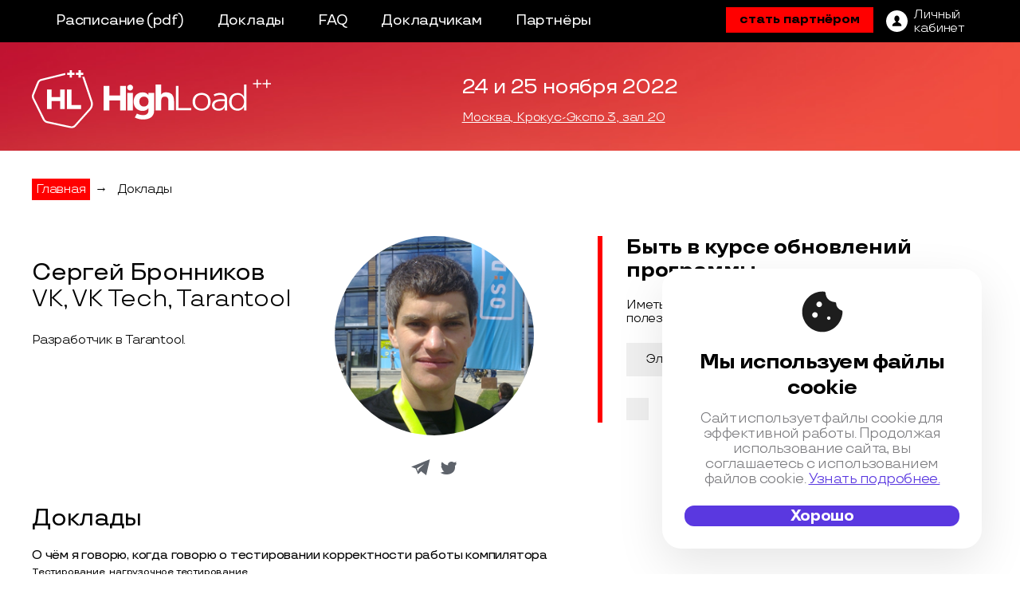

--- FILE ---
content_type: text/html; charset=utf-8
request_url: https://highload.ru/moscow/2022/authors/14927
body_size: 15387
content:
<!DOCTYPE html>
<html lang="ru">
<head>
	<meta charset="utf-8">
	<title>HighLoad++ 2022 - Крупнейшая профессиональная конференция для разработчиков высоконагруженных систем</title>
	<meta name="viewport" content="width=device-width"/>
	<link rel="preload" as="font" href="/build/fonts/TTTravels/TTTravels-Regular.woff2" as="font" crossorigin="anonymous">
	<link rel="preload" as="font" href="/build/fonts/TTTravels/TTTravels-Bold.woff2" as="font" crossorigin="anonymous">
	<link rel="preload" href="/build/img/highload/moscow/2022/bg/bg-header.webp?v=2" as="image">
	 <link rel="stylesheet" href="/build/css/main/highload/moscow/2022/inner/style.min.css?1.1.1947" media="screen"> 

	<!-- Favicon Set -->
<!-- The files and names are generated from a svg-icon file by Gulp task -->
<link rel="icon" type="shortcut icon" href="/build/img/highload/moscow/2022/favicon.ico?v=13">
<link rel="icon" type="icon" href="/build/img/highload/moscow/2022/favicon.svg?v=13">
<link rel="icon" type="image/png" sizes="32x32" href="/build/img/highload/moscow/2022/favicon-32x32.png?v=13">
<link rel="icon" type="image/png" sizes="16x16" href="/build/img/highload/moscow/2022/favicon-16x16.png?v=13">
<link rel="apple-touch-icon" sizes="180x180" href="/build/img/highload/moscow/2022/apple-touch-icon-180x180.png?v=13">
<link rel="apple-touch-icon" sizes="152x152" href="/build/img/highload/moscow/2022/apple-touch-icon-152x152.png?v=13">
<link rel="apple-touch-icon" sizes="120x120" href="/build/img/highload/moscow/2022/apple-touch-icon-120x120.png?v=13">
<link rel="apple-touch-icon" sizes="76x76" href="/build/img/highload/moscow/2022/apple-touch-icon-76x76.png?v=13">
<link rel="apple-touch-icon" sizes="60x60" href="/build/img/highload/moscow/2022/apple-touch-icon-60x60.png?v=13">
<link rel="manifest" href="/build/img/highload/moscow/2022/site.webmanifest" crossorigin="use-credentials">
<meta name="msapplication-config" content="/build/img/highload/moscow/2022/browserconfig.xml">
<meta name="msapplication-TileColor" content="#da532c">
<meta name="msapplication-TileImage" content="/build/img/highload/moscow/2022/mstile-144x144.png?v=13">
<meta name="theme-color" content="#ffffff">


	<meta name="title" content="Сергей Бронников  на HighLoad++ ( 2 доклада )"/>
<meta name="mrc__share_title" content="Сергей Бронников  на HighLoad++ ( 2 доклада )"/>
<meta name="description" content="Разработчик в Tarantool."/>
<link rel="image_src" href="https://highload.ru/uploads/9/c8/17ed1d6ff14fc1a985dacf735dfb5.png" />
<!-- OpenGraph meta -->
<meta property="og:image" content="https://highload.ru/uploads/9/c8/17ed1d6ff14fc1a985dacf735dfb5.png"/>
<meta property="og:title" content="Сергей Бронников  на HighLoad++ ( 2 доклада )" />
<meta property="og:description" content="Разработчик в Tarantool." />
<meta property="og:url" content="https://highload.ru/moscow/2022/authors/14927" />
<meta property="og:type" content="website" />
<meta property="og:locale" content="ru_RU" />
<!-- schema.org meta -->
<script type="application/ld+json">
	{
	"@context": "https://schema.org",
	"@type": "Organization",
	"address": {
		"@type": "PostalAddress",
		"addressLocality": "",
		"postalCode": "",
		"streetAddress": "Москва, Крокус-Экспо 3, зал 20"
	},
	"email": "support@ontico.ru",
	"name": "Сергей Бронников  на HighLoad++ ( 2 доклада )",
	"image": "https://highload.ru/uploads/9/c8/17ed1d6ff14fc1a985dacf735dfb5.png",
	"description": "Разработчик в Tarantool.",
	"telephone": "+7 (495) 646-07-68",
	"url": "https://highload.ru/moscow/2022/authors/14927"
	}
</script>
<!-- twitter -->
<meta name="twitter:card" content="summary_large_image">
<meta name="twitter:site" content="https://highload.ru/moscow/2022/authors/14927">
<meta name="twitter:title" content="Сергей Бронников  на HighLoad++ ( 2 доклада )">
<meta name="twitter:description" content="Разработчик в Tarantool.">
<meta name="twitter:image" content="https://highload.ru/uploads/9/c8/17ed1d6ff14fc1a985dacf735dfb5.png">
 <meta property="fb:app_id" content="398361436987790"> 


</head>

<body>
	<div class="page page--inner">
		<div class="page__wrapper">
				<div class="navbar">
	<div class="container">
		<!-- navbar inner -->
		<div class="navbar__inner">
			<!-- toggler menu -->
			<div class="navbar__toggler-menu js-toggle-menu">
				<i class="navbar__toggle-icon"></i>
			</div>

			<div class="navbar__menu-group">
									<!-- logo -->
					<a class="navbar__logo" href="/moscow/2022">
						<img src="/build/img/highload/moscow/2022/logo/i-logo.svg?v=6" alt="Logo">
					</a>
					<!-- /logo -->
								<!-- Menu -->
				<ul class="navbar__menu">
					<!-- mobile-nav logo -->
					<li class="navbar__menu-logo">
						<a href="/moscow/2022"><img class="navbar__m-logo" src="/build/img/highload/moscow/2022/logo/logo-inverse.svg?v=3" alt="Logo" loading="lazy"></a>
					</li>
					<!-- расписание -->
											<li class="navbar__menu-item">
							<a class="navbar__menu-item-link" href="https://highload.ru/moscow/2022/schedule" target="_blank">Расписание</a>
													<a class="navbar__menu-item-link" href="https://www.dropbox.com/s/lakhdxh95p9ruq3/%D0%A0%D0%B0%D1%81%D0%BF%D0%B8%D1%81%D0%B0%D0%BD%D0%B8%D0%B5%20HL%2B%2B%202022.pdf?dl=0" target="_blank">(pdf)</a>
												</li>
					<!-- расписание статичное-->
										<!-- доклады -->
										<li class="navbar__menu-item ">
						<a class="navbar__menu-item-link" href="/moscow/2022/abstracts" >Доклады</a>
					</li>
										<!-- активности -->
										<!-- воркшопы -->
										<!-- unconference -->
										<!-- Мастер-классы -->
										<!-- faq -->
										<li class="navbar__menu-item ">
						<a class="navbar__menu-item-link" href="/moscow/2022/articles">FAQ</a>
					</li>
										<!-- Цены -->
										<!-- схема -->
										<!-- Докладчикам -->
											<li class="navbar__menu-item ">
							<a class="navbar__menu-item-link" href="https://cfp.highload.ru/moscow" target="_blank">Докладчикам</a>
						</li>
					
					<!-- для спонсоров -->
															<!-- партнеры -->
										<li class="navbar__menu-item ">
						<a class="navbar__menu-item-link" href="/moscow/2022/partners">Партнёры</a>
					</li>
										<!-- it-сообщества -->
									</ul>
				<!-- /Menu -->
			</div>

			<!-- buttons group -->
			<div class="navbar__btn-group">
				<!-- items on Status: -->
				<button class="navbar__btn-buy js-modal-button" type="button">стать партнёром</button>
								<!-- / items on Status -->

				<!-- btn-login -->
				<a class="navbar__btn-login" href="https://conf.ontico.ru" aria-label="ЛК">
					<svg class="navbar__btn-login-img" xmlns="http://www.w3.org/2000/svg" width="27" height="27" viewBox="0 0 27 27"><path d="M13.5 0C6.04297 0 0 6.04297 0 13.5S6.04297 27 13.5 27 27 20.95703 27 13.5 20.95703 0 13.5 0zm.03906 19.86719H7.69141c0-4.21485 3.70312-4.21485 4.52734-5.3164l.09375-.50391c-1.15625-.58594-1.97266-1.9961-1.97266-3.64454 0-2.17578 1.41407-3.9375 3.16016-3.9375 1.74219 0 3.15625 1.76172 3.15625 3.9375 0 1.63282-.80078 3.03516-1.9375 3.63282l.10547.5703c.90234 1.04688 4.48437 1.1172 4.48437 5.26173zm0 0"/></svg>
					<span class="navbar__btn-login-text">Личный<br>кабинет</span>
				</a>
				<!-- /btn-login -->

				<!-- social-icons -->
				<div class="social-icons navbar__social-icons">
    <span class="social-icons__toggler social-icons__link js-toggle-social">
        <svg class="social-icons__img social-icons__img--toggler" xmlns="http://www.w3.org/2000/svg" width="25" height="25" viewBox="0 0 25 25"><path d="M19.8086 16.0625c-1.4375 0-2.71876.6836-3.53907 1.74219l-6.86719-3.83594c.16016-.46094.2461-.96094.2461-1.47266 0-.51953-.08594-1.01172-.2539-1.48047L16.2578 7.1836C17.07421 8.25 18.35938 8.9375 19.8047 8.9375c2.46093 0 4.46875-2.0039 4.46875-4.46875C24.27344 2.00391 22.26954 0 19.80469 0s-4.46875 2.0039-4.46875 4.46875c0 .51953.08593 1.01953.2539 1.48047L8.73047 9.78125C7.91797 8.71094 6.6289 8.02344 5.1875 8.02344c-2.46094 0-4.47266 2.0039-4.47266 4.47265 0 2.46485 2.01172 4.46875 4.47657 4.46875 1.4414 0 2.73046-.6914 3.55078-1.76171l6.86328 3.83593c-.16797.46875-.26172.97266-.26172 1.49219 0 2.46094 2.0039 4.46875 4.46875 4.46875 2.46875 0 4.47266-2.0039 4.47266-4.46875 0-2.46484-2.01172-4.46875-4.47657-4.46875zm0-14.65625c1.6914 0 3.0664 1.375 3.0664 3.07031 0 1.6914-1.375 3.0664-3.0664 3.0664-1.69141 0-3.06641-1.375-3.06641-3.0664 0-1.69531 1.3789-3.07031 3.0664-3.07031zM5.1914 15.5625c-1.6914 0-3.0664-1.375-3.0664-3.0664 0-1.69532 1.375-3.07032 3.0664-3.07032 1.69141 0 3.06641 1.375 3.06641 3.07031 0 1.69141-1.3789 3.06641-3.0664 3.06641zm14.6172 8.03125c-1.69141 0-3.06641-1.375-3.06641-3.07031 0-1.6914 1.375-3.0664 3.0664-3.0664 1.69141 0 3.06641 1.375 3.06641 3.0664 0 1.69531-1.375 3.07031-3.0664 3.07031zm0 0"/></svg>
    </span>
    <ul class="social-icons__list">
            <li class="social-icons__item">
            <a href="https://t.me/HighLoadTalks"  target="_blank" title="Telegram Chat">
                <svg xmlns="http://www.w3.org/2000/svg" width="32" height="29" fill="none" class="social-icons__img social-icons__img--telegram"><path d="m7.712 16.847 3.97 9.946 5.169-5.179 8.858 7.06L31.95.56.031 13.886l7.68 2.961Zm15.117-8.221L13.06 17.56l-1.215 4.598-2.25-5.636 13.234-7.896Z"/></svg>
            </a>
        </li>
                <li class="social-icons__item">
            <a href="https://t.me/HighLoadChannel"  target="_blank" title="Telegram Channel">
                <svg width="33" height="36" fill="#fff" class="social-icons__img social-icons__img--tchannel"><g clip-path="url(#a)"><path d="m7.88 23.147 3.971 10.244 5.168-5.335 8.859 7.272 6.24-28.957L.2 20.091l7.68 3.056Zm15.117-8.469-9.768 9.196-1.216 4.736-2.25-5.805 13.234-8.127ZM1.97 12.735c.998 0 1.808-.862 1.808-1.892 0-1.03-.81-1.892-1.808-1.892-.997 0-1.833.869-1.833 1.892s.836 1.892 1.833 1.892Z"/><path d="M5.966 12.361c0 .129-.012.251-.018.373h2.169c.006-.122.019-.244.019-.373 0-4.318-3.454-7.882-7.637-7.882-.125 0-.243.012-.362.019v2.24c.119-.007.237-.02.362-.02 2.992 0 5.467 2.56 5.467 5.643Z"/><path d="M.495 0C.37 0 .252.013.134.02v2.239c.118-.007.236-.02.361-.02 5.38 0 9.806 4.569 9.806 10.122 0 .129-.012.251-.018.373h2.169c.006-.122.019-.244.019-.373C12.47 5.56 7.084 0 .495 0Z"/></g><defs><clipPath id="a"><path d="M.2 0h31.918v35.327H.2z"/></clipPath></defs></svg>
            </a>
        </li>
                    <li class="social-icons__item">
            <a href="https://vk.com/HighLoadConference"  target="_blank" title="VK">
                <svg xmlns="http://www.w3.org/2000/svg" width="33" height="33" fill="#FFF" class="social-icons__img social-icons__img--vk"><path d="M2.32 2.32C0 4.64 0 8.375 0 15.84v1.32c0 7.465 0 11.2 2.32 13.52C4.64 33 8.375 33 15.84 33h1.32c7.465 0 11.2 0 13.52-2.32C33 28.36 33 24.625 33 17.16v-1.32c0-7.465 0-11.2-2.32-13.52C28.36 0 24.625 0 17.16 0h-1.32C8.375 0 4.64 0 2.32 2.32Zm3.25 7.715c.176 8.582 4.465 13.738 11.989 13.738h.43v-4.906c2.761.27 4.85 2.293 5.687 4.906h3.906c-1.074-3.902-3.89-6.062-5.648-6.886 1.757-1.016 4.234-3.496 4.824-6.852h-3.551c-.77 2.727-3.05 5.2-5.219 5.434v-5.434h-3.55v9.516c-2.2-.547-4.977-3.215-5.102-9.516Zm0 0" style="stroke:none;fill-rule:evenodd;fill-opacity:1"/></svg>
            </a>
        </li>
                <li class="social-icons__item">
            <a href="https://www.youtube.com/user/profyclub"  target="_blank" title="YouTube">
                <svg xmlns="http://www.w3.org/2000/svg" width="33" height="32" fill="#fff" class="social-icons__img social-icons__img--youtube"><g clip-path="url(#a)"><path d="M29.567 16.528a3.253 3.253 0 0 0-1.024-1.763 3.26 3.26 0 0 0-1.826-.837c-2.184-.237-5.48-.356-9.885-.356-4.406 0-7.695.119-9.868.356-.7.083-1.312.362-1.834.837a3.382 3.382 0 0 0-1.034 1.763c-.308 1.377-.463 3.454-.463 6.232 0 2.825.155 4.903.463 6.232.155.7.496 1.288 1.025 1.763a3.158 3.158 0 0 0 1.825.819c2.186.25 5.48.374 9.886.374 4.405 0 7.7-.125 9.885-.374a3.118 3.118 0 0 0 1.817-.82 3.38 3.38 0 0 0 1.033-1.762c.31-1.377.464-3.454.464-6.232 0-2.825-.155-4.903-.463-6.232Zm-18.399 1.799H9.262v10.13h-1.78v-10.13H5.61v-1.674h5.557v1.674Zm4.81 10.13h-1.586v-.96c-.641.724-1.247 1.086-1.817 1.086-.546 0-.89-.22-1.033-.66-.095-.284-.143-.718-.143-1.3v-6.961h1.586v6.481c0 .38.006.588.018.623.035.25.16.374.374.374.32 0 .659-.25 1.015-.748v-6.73h1.585v8.796Zm6.055-2.634c0 .866-.053 1.46-.16 1.78-.202.653-.623.98-1.264.98-.57 0-1.122-.327-1.657-.98v.855h-1.585V16.653h1.585v3.864c.51-.64 1.063-.962 1.657-.962.64 0 1.062.333 1.264.998.107.308.16.896.16 1.762v3.508Zm6.02-1.46h-3.188v1.549c0 .819.273 1.228.82 1.228.391 0 .629-.213.712-.64.023-.12.036-.482.036-1.087h1.62v.232c0 .581-.012.925-.035 1.032-.036.32-.16.641-.374.962-.428.629-1.07.944-1.924.944-.82 0-1.46-.303-1.924-.908-.344-.44-.516-1.128-.516-2.066v-3.08c0-.938.166-1.627.498-2.066.463-.605 1.099-.908 1.907-.908.795 0 1.425.303 1.888.908.32.44.48 1.128.48 2.065v1.835Z"/><path d="M19.753 20.997c-.273 0-.54.131-.801.392v5.36c.26.26.528.39.801.39.463 0 .695-.396.695-1.192V22.19c0-.795-.232-1.193-.695-1.193ZM25.667 20.997c-.535 0-.802.404-.802 1.21v.82h1.603v-.82c0-.806-.267-1.21-.801-1.21ZM10.136 7.144v4.825h1.78V7.144L14.073.039h-1.817l-1.211 4.683L9.779.04H7.891c.333.997.719 2.107 1.158 3.33.558 1.638.92 2.896 1.087 3.775ZM16.458 12.093c.82 0 1.449-.302 1.888-.908.333-.439.499-1.14.499-2.1V5.967c0-.95-.167-1.644-.499-2.083-.44-.606-1.068-.908-1.888-.908-.795 0-1.419.302-1.87.908-.332.439-.499 1.134-.499 2.083v3.116c0 .95.166 1.65.499 2.101.451.606 1.074.908 1.87.908Zm-.766-6.445c0-.82.256-1.23.766-1.23.511 0 .766.41.766 1.23v3.739c0 .83-.255 1.246-.766 1.246-.51 0-.766-.415-.766-1.246v-3.74ZM21.356 12.094c.594 0 1.206-.368 1.835-1.104v.98h1.62V3.083h-1.62v6.784c-.356.51-.695.765-1.016.765-.213 0-.338-.13-.374-.391-.012-.024-.018-.232-.018-.623V3.084h-1.62V10.1c0 .605.047 1.05.142 1.335.155.44.505.659 1.051.659Z"/></g><defs><clipPath id="a"><path d="M.873.04h31.918v31.907H.873z"/></clipPath></defs></svg>
            </a>
        </li>
                <li class="social-icons__item">
            <a href="https://twitter.com/HighLoadConf"  target="_blank" title="Twitter">
                <svg xmlns="http://www.w3.org/2000/svg" width="29" height="31" fill="none" class="social-icons__img social-icons__img--twitter"><g clip-path="url(#a)"><path d="M26.917 27.838 17.2 13.09l-1.098-1.668L9.15.874 8.575 0H.033l2.084 3.162 9.242 14.028 1.098 1.666 7.426 11.27.576.874H29l-2.083-3.162Zm-5.443 1.144-7.715-11.71-1.098-1.666L3.708 2.018H7.56l7.24 10.989 1.099 1.666 9.427 14.309h-3.85Z"/><path d="m12.66 15.605 1.1 1.667-1.303 1.584L2.464 31H0l11.358-13.81 1.303-1.585ZM27.972 0 17.2 13.091l-1.302 1.582-1.099-1.666 1.303-1.584 7.296-8.872L25.508 0h2.464Z"/></g><defs><clipPath id="a"><path d="M0 0h29v31H0z"/></clipPath></defs></svg>
            </a>
        </li>
        <li class="social-icons__item">
        <a href="https://habr.com/ru/company/oleg-bunin/"  target="_blank" title="habr">
            <svg xmlns="http://www.w3.org/2000/svg" width="41" height="15" fill="#fff" class="social-icons__img social-icons__img--habr"><path d="M5.73 4.56c-1.175 0-2.084.383-2.68 1.214V.502H.042v13.48H3.05V9.04c0-1.19.69-1.739 1.528-1.739.933 0 1.49.611 1.49 1.692v4.99h3.008V7.959c0-2.115-1.465-3.4-3.346-3.4Zm11.746 1.245c-.564-.72-1.434-1.245-2.704-1.245-2.523 0-4.388 2.13-4.388 4.825 0 2.71 1.865 4.848 4.38 4.848 1.278 0 2.14-.517 2.712-1.237v.995h2.915V4.818h-2.915v.987Zm-1.99 5.703c-1.2 0-2.006-.91-2.006-2.108s.807-2.107 2.005-2.107c1.184 0 2.014.893 2.014 2.107.008 1.215-.83 2.108-2.013 2.108Zm12.38-6.948c-1.207 0-2.038.47-2.602 1.135V.518h-3V13.99h2.898v-.98c.565.721 1.419 1.223 2.704 1.223 2.515 0 4.388-2.131 4.388-4.85 0-2.686-1.873-4.824-4.388-4.824Zm-.721 6.948c-1.183 0-2.006-.893-2.006-2.108 0-1.214.823-2.107 2.006-2.107 1.207 0 2.021.909 2.021 2.107 0 1.199-.814 2.108-2.021 2.108ZM39.102 4.56c-1.152 0-2.03.423-2.578 1.308V4.81h-2.883v9.18h3.008V9.033c0-1.143.65-1.653 1.724-1.653.54 0 1.105.11 1.513.243l.274-2.921a4.094 4.094 0 0 0-1.058-.141Z"/></svg>
        </a>
    </li>
</ul>
<!-- /soc-icons list -->




</div>



				<!-- /social-icons -->

							</div>
			<!-- /buttons group -->

		</div>
		<!-- /navbar inner -->
	</div>
</div>




		<header class="header page__header">
    <div class="container">
        <div class="header__poster-homepage">
            <div class="poster-homepage">
                <div class="poster-innerpage__logo">
                    <a class="poster-innerpage__logo-link" href="/moscow/2022">
                        <img class="poster-innerpage__logo-img" src="/build/img/highload/moscow/2022/logo/logo-inner.svg?v=2" alt="Logo">
                    </a>
                </div>
                <h2 class="poster-homepage__title">
                    Крупнейшая профессиональная конференция для разработчиков высоконагруженных систем
                </h2>

                <div class="poster-homepage__info">
                    <div class="poster-homepage__buttons">
                                                                    </div>
                    
                    <div class="poster-homepage__location">
                        <span class="poster-homepage__location-date">
                            24&nbsp;и 25 ноября 2022
                        </span>

                        <a class="poster-homepage__location-text" href="/moscow/2022/location">
                                Москва, Крокус-Экспо 3, зал 20
                        </a>
                        
                    </div>
                </div>
                
            </div>
        </div>
    </div>
</header>









			
<main class="main page__main container">
	<ul class="breadcrumbs">
	<li class="breadcrumbs__item">
		<a class="breadcrumbs__link" href="/moscow/2022">Главная</a>
	</li>
	<li class="breadcrumbs__item">→</li>
	<li class="breadcrumbs__item">
		<a class="breadcrumbs__link" href="/moscow/2022/abstracts">Доклады</a>
	</li>
</ul>



	<div class="main__wrapper">
		<div class="author">
			<div class="author__item">
				<div class="author__description">
					<h1 class="author__fio">Сергей Бронников </h1>
					<div class="author__company">VK, VK Tech, Tarantool </div>
					<div class="author__text">
						<p>Разработчик в Tarantool.</p>
						
					</div>
				</div>
				<div class="author__info">
					<img class="author__img" src="/uploads/9/c8/17ed1d6ff14fc1a985dacf735dfb5-fit-265x265-0.png" title="Сергей Бронников " alt="Сергей Бронников " />
					<div class="author__social">
						
						
													<a class="author__social-item" href="https://t.me/ligurio" target="_blank">
								<svg width="24" height="20" viewBox="0 0 24 20" fill="#5E636B" xmlns="http://www.w3.org/2000/svg"><path d="M5.6545 11.5867L8.57307 18.6622L12.3713 14.9778L18.882 20L23.4683 0L0.00978088 9.48L5.6545 11.5867ZM16.7652 5.73778L9.58564 12.0933L8.6922 15.3644L7.03819 11.3556L16.7652 5.73778Z"/></svg>
							</a>
						
													<a class="author__social-item" href="https://twitter.com/estet" target="_blank">
								<svg width="22" height="17" viewBox="0 0 22 17" fill="#5E636B" xmlns="http://www.w3.org/2000/svg"><path d="M8.42287 16.9875C7.52943 16.9875 6.60769 16.9187 5.67786 16.7813C4.0446 16.5407 2.39112 15.7312 1.92621 15.4906L0.701263 14.8605L2.02728 14.4481C3.47862 13.9975 4.35993 13.7187 5.45551 13.2796C4.35993 12.7794 3.51904 11.8782 3.11073 10.7135L2.80348 9.82758L3.05817 9.86577C2.81965 9.63665 2.62964 9.40372 2.48006 9.19369C1.95855 8.44525 1.6796 7.52878 1.74024 6.74214L1.79684 5.97078L2.28601 6.15026C2.07983 5.77985 1.93025 5.38654 1.84131 4.97413C1.63109 3.96601 1.80897 2.8968 2.34665 1.96124L2.77518 1.22043L3.34521 1.8696C5.1523 3.91637 7.43644 5.13451 10.1532 5.48964C10.044 4.76792 10.1249 4.07293 10.3998 3.44668C10.7191 2.72115 11.2892 2.10253 12.0452 1.66339C12.886 1.17461 13.9048 0.937854 14.9155 0.998952C15.9868 1.06005 16.9611 1.44191 17.7333 2.09489C18.1092 2.00325 18.3882 1.90396 18.7642 1.77031C18.9906 1.69012 19.2452 1.59847 19.5687 1.49537L20.7491 1.10969L19.977 3.19083C20.0295 3.18702 20.0821 3.1832 20.1346 3.17938L21.4 3.12592L20.6521 4.08821C20.6076 4.14167 20.5996 4.16076 20.5834 4.17986C20.5227 4.26386 20.45 4.37079 19.4231 5.6653C19.1684 5.98988 19.0391 6.40993 19.0633 6.85288C19.1523 8.53307 18.938 10.0529 18.4165 11.3665C17.9233 12.6114 17.1592 13.6806 16.1445 14.5436C14.8912 15.609 13.2903 16.3421 11.3902 16.7125C10.4604 16.8958 9.45781 16.9875 8.42287 16.9875Z"/></svg>
							</a>
						
						
											</div>
				</div>
			</div>

			<div class="author__lectures">
	<h2 class="author__title">Доклады</h2>
	<div class="author__lecture-list">

		
		<div class="author__lecture">
			<a class="auhtor__lecture-title" section-id="92" href="https://highload.ru/moscow/2022/abstracts/9587">О чём я говорю, когда говорю о тестировании корректности работы компилятора</a>
			<div class="auhtor__lecture-section">Тестирование, нагрузочное тестирование</div>

			
				
					<div class="author__lecture-section-logo"><img src="https://conf.ontico.ru/binary/e7/64d/46e41adcff4d940675a8cc050c2/file.svg" alt="логотип">HighLoad++ 2022</div>

				
			
				</div>

		
		<div class="author__lecture">
			<a class="auhtor__lecture-title" section-id="92" href="https://highload.ru/moscow/2025/abstracts/16853">Винил снова в моде, или История дискового движка в Tarantool</a>
			<div class="auhtor__lecture-section">Базы данных и системы хранения</div>

			
				
					<div class="author__lecture-section-logo"><img src="https://conf.ontico.ru/binary/df/091/ac5aad32bb665c1abc6551220b9/file.svg" alt="логотип">HighLoad++ 2025</div>

				
			
				</div>

		
		
		
	</div>
</div>



		</div>

		<div class="sidebar main__sidebar">

  
  	<div class="subscribe sidebar__subscribe" id="mc_embed_signup">
		<h2 class="subscribe__title">Быть в курсе обновлений программы</h2>
		<h3 class="subscribe__subtitle">Иметь ранний доступ к расшифровкам, видео и другим полезным материалам.</h3>
		<form class="subscribe__form" action="https://forms.dmsubscribe.ru/" method="post" id="mc-embedded-subscribe-form" name="mc-embedded-subscribe-form" target="_blank">
			<input type="hidden" name="list_id" value="77771">
			<input type="hidden" name="no_conf" value="">
			<input type="hidden" name="notify" value="">
			<div class="mc-field-group">
				<div class="subscribe__form-row">
					<input class="subscribe__form-input" type="email" value="" name="email" id="mce-EMAIL" placeholder="Электронная почта" aria-required="true">
					<input class="subscribe__form-button button button_primary" type="submit" value="ОК" name="subscribe" id="mc-embedded-subscribe">
				</div>
			</div>
			<div class="subscribe__terms">
				<label class="subscribe__form-label">
					<input class="subscribe__form-checkbox" type="checkbox">
					<span class="subscribe__form-checkbox-box"></span>
					<span class="subscribe__form-label-text">Я согласен с <a class="subscribe__form-link" href="https://conf.ontico.ru/agreement.html" target="_blank">политикой обработки персональных данных</a></span>
				</label>
			</div>
			<div class="subscribe__form-row subscribe__error-block"></div>
		</form>
	</div>


</div>



	</div>
</main>





			<footer class="footer page__footer">
	<div class="container">
		<!-- footer__inner -->
		<div class="footer__inner">
			<!-- footer column -->
			<div class="footer__col">
				<span class="footer__title">Контакты</span>
				<p class="footer__paragraph">
					<a class="footer__link" href="tel:+74956460768" >+7 (495) 646-07-68</a><br>
					<span class="footer__text">Telegram: </span>
					<a class="footer__link" href="https://t.me/ontico_support"> @ontico_support</a><br>
					<span class="footer__text">125040, Москва, Нижняя ул., д. 14, стр. 7, подъезд 1, оф. 16</span><br>
					<span class="footer__text">ООО «Конференции Олега Бунина»</span><br>
					<span class="footer__text">Служба поддержки и бухгалтерия: <a class="footer__link" href="mailto:support@ontico.ru">support@ontico.ru</a></span>
				</p>

				<p class="footer__paragraph">
					<span class="footer__subtitle">Сотрудничество: </span>
					<span class="footer__text">— Подрядчикам:</span>
					<a class="footer__link" href="mailto:org@ontico.ru">org@ontico.ru</a><br>
					<span class="footer__text">— Партнерам:</span>
					<a class="footer__link" href="mailto:partners@ontico.ru">partners@ontico.ru</a>
				</p>

				<p class="footer__paragraph">
											<span class="footer__subtitle">Для докладчиков: </span>
						<span class="footer__text">— DevOps-секции: </span>
						<a class="footer__link" href="mailto:speakers.devops@ontico.ru">speakers.devops@ontico.ru</a><br>
						<span class="footer__text">— Остальные секции: </span>
						<a class="footer__link" href="mailto:speakers.highload@ontico.ru">speakers.highload@ontico.ru</a>
									</p>
			</div>
			<!-- /footer column -->
			<!-- footer column -->
			<div class="footer__col">
				<span class="footer__title">Конференции</span>
				<p class="footer__paragraph">
					<a class="footer__link" href="http://ontico.ru/" target="_blank">Календарь</a><br>
					<a class="footer__link" href="http://onticolist.ru/" target="_blank">Россия IV</a>
				</p>
				<div class="social-icons footer__social-box">
					<ul class="social-icons__list">
            <li class="social-icons__item">
            <a href="https://t.me/HighLoadTalks"  target="_blank" title="Telegram Chat">
                <svg xmlns="http://www.w3.org/2000/svg" width="32" height="29" fill="none" class="social-icons__img social-icons__img--telegram"><path d="m7.712 16.847 3.97 9.946 5.169-5.179 8.858 7.06L31.95.56.031 13.886l7.68 2.961Zm15.117-8.221L13.06 17.56l-1.215 4.598-2.25-5.636 13.234-7.896Z"/></svg>
            </a>
        </li>
                <li class="social-icons__item">
            <a href="https://t.me/HighLoadChannel"  target="_blank" title="Telegram Channel">
                <svg width="33" height="36" fill="#fff" class="social-icons__img social-icons__img--tchannel"><g clip-path="url(#a)"><path d="m7.88 23.147 3.971 10.244 5.168-5.335 8.859 7.272 6.24-28.957L.2 20.091l7.68 3.056Zm15.117-8.469-9.768 9.196-1.216 4.736-2.25-5.805 13.234-8.127ZM1.97 12.735c.998 0 1.808-.862 1.808-1.892 0-1.03-.81-1.892-1.808-1.892-.997 0-1.833.869-1.833 1.892s.836 1.892 1.833 1.892Z"/><path d="M5.966 12.361c0 .129-.012.251-.018.373h2.169c.006-.122.019-.244.019-.373 0-4.318-3.454-7.882-7.637-7.882-.125 0-.243.012-.362.019v2.24c.119-.007.237-.02.362-.02 2.992 0 5.467 2.56 5.467 5.643Z"/><path d="M.495 0C.37 0 .252.013.134.02v2.239c.118-.007.236-.02.361-.02 5.38 0 9.806 4.569 9.806 10.122 0 .129-.012.251-.018.373h2.169c.006-.122.019-.244.019-.373C12.47 5.56 7.084 0 .495 0Z"/></g><defs><clipPath id="a"><path d="M.2 0h31.918v35.327H.2z"/></clipPath></defs></svg>
            </a>
        </li>
                    <li class="social-icons__item">
            <a href="https://vk.com/HighLoadConference"  target="_blank" title="VK">
                <svg xmlns="http://www.w3.org/2000/svg" width="33" height="33" fill="#FFF" class="social-icons__img social-icons__img--vk"><path d="M2.32 2.32C0 4.64 0 8.375 0 15.84v1.32c0 7.465 0 11.2 2.32 13.52C4.64 33 8.375 33 15.84 33h1.32c7.465 0 11.2 0 13.52-2.32C33 28.36 33 24.625 33 17.16v-1.32c0-7.465 0-11.2-2.32-13.52C28.36 0 24.625 0 17.16 0h-1.32C8.375 0 4.64 0 2.32 2.32Zm3.25 7.715c.176 8.582 4.465 13.738 11.989 13.738h.43v-4.906c2.761.27 4.85 2.293 5.687 4.906h3.906c-1.074-3.902-3.89-6.062-5.648-6.886 1.757-1.016 4.234-3.496 4.824-6.852h-3.551c-.77 2.727-3.05 5.2-5.219 5.434v-5.434h-3.55v9.516c-2.2-.547-4.977-3.215-5.102-9.516Zm0 0" style="stroke:none;fill-rule:evenodd;fill-opacity:1"/></svg>
            </a>
        </li>
                <li class="social-icons__item">
            <a href="https://www.youtube.com/user/profyclub"  target="_blank" title="YouTube">
                <svg xmlns="http://www.w3.org/2000/svg" width="33" height="32" fill="#fff" class="social-icons__img social-icons__img--youtube"><g clip-path="url(#a)"><path d="M29.567 16.528a3.253 3.253 0 0 0-1.024-1.763 3.26 3.26 0 0 0-1.826-.837c-2.184-.237-5.48-.356-9.885-.356-4.406 0-7.695.119-9.868.356-.7.083-1.312.362-1.834.837a3.382 3.382 0 0 0-1.034 1.763c-.308 1.377-.463 3.454-.463 6.232 0 2.825.155 4.903.463 6.232.155.7.496 1.288 1.025 1.763a3.158 3.158 0 0 0 1.825.819c2.186.25 5.48.374 9.886.374 4.405 0 7.7-.125 9.885-.374a3.118 3.118 0 0 0 1.817-.82 3.38 3.38 0 0 0 1.033-1.762c.31-1.377.464-3.454.464-6.232 0-2.825-.155-4.903-.463-6.232Zm-18.399 1.799H9.262v10.13h-1.78v-10.13H5.61v-1.674h5.557v1.674Zm4.81 10.13h-1.586v-.96c-.641.724-1.247 1.086-1.817 1.086-.546 0-.89-.22-1.033-.66-.095-.284-.143-.718-.143-1.3v-6.961h1.586v6.481c0 .38.006.588.018.623.035.25.16.374.374.374.32 0 .659-.25 1.015-.748v-6.73h1.585v8.796Zm6.055-2.634c0 .866-.053 1.46-.16 1.78-.202.653-.623.98-1.264.98-.57 0-1.122-.327-1.657-.98v.855h-1.585V16.653h1.585v3.864c.51-.64 1.063-.962 1.657-.962.64 0 1.062.333 1.264.998.107.308.16.896.16 1.762v3.508Zm6.02-1.46h-3.188v1.549c0 .819.273 1.228.82 1.228.391 0 .629-.213.712-.64.023-.12.036-.482.036-1.087h1.62v.232c0 .581-.012.925-.035 1.032-.036.32-.16.641-.374.962-.428.629-1.07.944-1.924.944-.82 0-1.46-.303-1.924-.908-.344-.44-.516-1.128-.516-2.066v-3.08c0-.938.166-1.627.498-2.066.463-.605 1.099-.908 1.907-.908.795 0 1.425.303 1.888.908.32.44.48 1.128.48 2.065v1.835Z"/><path d="M19.753 20.997c-.273 0-.54.131-.801.392v5.36c.26.26.528.39.801.39.463 0 .695-.396.695-1.192V22.19c0-.795-.232-1.193-.695-1.193ZM25.667 20.997c-.535 0-.802.404-.802 1.21v.82h1.603v-.82c0-.806-.267-1.21-.801-1.21ZM10.136 7.144v4.825h1.78V7.144L14.073.039h-1.817l-1.211 4.683L9.779.04H7.891c.333.997.719 2.107 1.158 3.33.558 1.638.92 2.896 1.087 3.775ZM16.458 12.093c.82 0 1.449-.302 1.888-.908.333-.439.499-1.14.499-2.1V5.967c0-.95-.167-1.644-.499-2.083-.44-.606-1.068-.908-1.888-.908-.795 0-1.419.302-1.87.908-.332.439-.499 1.134-.499 2.083v3.116c0 .95.166 1.65.499 2.101.451.606 1.074.908 1.87.908Zm-.766-6.445c0-.82.256-1.23.766-1.23.511 0 .766.41.766 1.23v3.739c0 .83-.255 1.246-.766 1.246-.51 0-.766-.415-.766-1.246v-3.74ZM21.356 12.094c.594 0 1.206-.368 1.835-1.104v.98h1.62V3.083h-1.62v6.784c-.356.51-.695.765-1.016.765-.213 0-.338-.13-.374-.391-.012-.024-.018-.232-.018-.623V3.084h-1.62V10.1c0 .605.047 1.05.142 1.335.155.44.505.659 1.051.659Z"/></g><defs><clipPath id="a"><path d="M.873.04h31.918v31.907H.873z"/></clipPath></defs></svg>
            </a>
        </li>
                <li class="social-icons__item">
            <a href="https://twitter.com/HighLoadConf"  target="_blank" title="Twitter">
                <svg xmlns="http://www.w3.org/2000/svg" width="29" height="31" fill="none" class="social-icons__img social-icons__img--twitter"><g clip-path="url(#a)"><path d="M26.917 27.838 17.2 13.09l-1.098-1.668L9.15.874 8.575 0H.033l2.084 3.162 9.242 14.028 1.098 1.666 7.426 11.27.576.874H29l-2.083-3.162Zm-5.443 1.144-7.715-11.71-1.098-1.666L3.708 2.018H7.56l7.24 10.989 1.099 1.666 9.427 14.309h-3.85Z"/><path d="m12.66 15.605 1.1 1.667-1.303 1.584L2.464 31H0l11.358-13.81 1.303-1.585ZM27.972 0 17.2 13.091l-1.302 1.582-1.099-1.666 1.303-1.584 7.296-8.872L25.508 0h2.464Z"/></g><defs><clipPath id="a"><path d="M0 0h29v31H0z"/></clipPath></defs></svg>
            </a>
        </li>
        <li class="social-icons__item">
        <a href="https://habr.com/ru/company/oleg-bunin/"  target="_blank" title="habr">
            <svg xmlns="http://www.w3.org/2000/svg" width="41" height="15" fill="#fff" class="social-icons__img social-icons__img--habr"><path d="M5.73 4.56c-1.175 0-2.084.383-2.68 1.214V.502H.042v13.48H3.05V9.04c0-1.19.69-1.739 1.528-1.739.933 0 1.49.611 1.49 1.692v4.99h3.008V7.959c0-2.115-1.465-3.4-3.346-3.4Zm11.746 1.245c-.564-.72-1.434-1.245-2.704-1.245-2.523 0-4.388 2.13-4.388 4.825 0 2.71 1.865 4.848 4.38 4.848 1.278 0 2.14-.517 2.712-1.237v.995h2.915V4.818h-2.915v.987Zm-1.99 5.703c-1.2 0-2.006-.91-2.006-2.108s.807-2.107 2.005-2.107c1.184 0 2.014.893 2.014 2.107.008 1.215-.83 2.108-2.013 2.108Zm12.38-6.948c-1.207 0-2.038.47-2.602 1.135V.518h-3V13.99h2.898v-.98c.565.721 1.419 1.223 2.704 1.223 2.515 0 4.388-2.131 4.388-4.85 0-2.686-1.873-4.824-4.388-4.824Zm-.721 6.948c-1.183 0-2.006-.893-2.006-2.108 0-1.214.823-2.107 2.006-2.107 1.207 0 2.021.909 2.021 2.107 0 1.199-.814 2.108-2.021 2.108ZM39.102 4.56c-1.152 0-2.03.423-2.578 1.308V4.81h-2.883v9.18h3.008V9.033c0-1.143.65-1.653 1.724-1.653.54 0 1.105.11 1.513.243l.274-2.921a4.094 4.094 0 0 0-1.058-.141Z"/></svg>
        </a>
    </li>
</ul>
<!-- /soc-icons list -->




				</div>
				<div class="footer__partner-block">
					<a class="footer__link" href="https://selectel.ru/?utm_source=highload.ru&utm_medium=banner&utm_campaign=Hosted_By_Selectel" target="_blank">
						<img class="footer__img" src="/build/img/common/companies/selectel.jpg" alt="Selectel" loading="lazy">
					</a>
				</div>
				<a class="footer__attention-box" href="https://conf.ontico.ru/code-of-conduct.html">
					<svg class="footer__attention-icon" width="46" height="46" viewBox="0 0 46 46" fill="#000" xmlns="http://www.w3.org/2000/svg"><g clip-path="url(#clip0_209_511)"><path d="M41.8244 0H4.18538C1.87215 0 0 1.87215 0 4.18538V41.8244C0 44.1278 1.87215 46.0098 4.18538 46.0098H41.8244C44.1278 46.0098 46.0098 44.1376 46.0098 41.8244V4.18538C46 1.87215 44.1278 0 41.8244 0ZM43.9122 41.8244C43.9122 42.981 42.9712 43.9122 41.8244 43.9122H4.18538C3.02876 43.9122 2.09759 42.9712 2.09759 41.8244V4.18538C2.09759 3.02876 3.03857 2.09759 4.18538 2.09759H41.8244C42.981 2.09759 43.9122 3.03857 43.9122 4.18538V41.8244Z"/><path d="M33.8653 21.9559C32.6009 21.9559 31.4247 22.5832 30.7288 23.632L29.2683 25.8178V12.5461C29.2683 10.821 27.8568 9.40954 26.1317 9.40954C25.7592 9.40954 25.4162 9.48795 25.0829 9.60557V9.40954C25.0829 7.68441 23.6714 6.27295 21.9463 6.27295C20.4956 6.27295 19.29 7.26293 18.9274 8.59598C18.5647 8.44896 18.1726 8.37054 17.7609 8.37054C16.0358 8.37054 14.6243 9.782 14.6243 11.5071V13.791C14.2911 13.6733 13.948 13.5949 13.5756 13.5949C11.8504 13.5949 10.439 15.0064 10.439 16.7315V32.4144C10.439 36.4528 13.7226 39.7364 17.7609 39.7364H23.2892C26.0631 39.7364 28.6802 38.521 30.5229 36.345L37.4234 26.7588C37.5508 26.5823 37.6194 26.3667 37.6194 26.1511V25.7394C37.639 23.6418 35.9531 21.9559 33.8653 21.9559ZM28.8958 35.0511C27.504 36.6978 25.4652 37.6388 23.3088 37.6388H17.7805C14.8988 37.6388 12.5562 35.2962 12.5562 32.4144V16.7315C12.5562 16.1532 13.0266 15.6827 13.605 15.6827C14.1833 15.6827 14.6538 16.1532 14.6538 16.7315V21.9559C14.6538 22.5342 15.1242 23.0047 15.7025 23.0047C16.2809 23.0047 16.7513 22.5342 16.7513 21.9559V11.4973C16.7513 10.919 17.2218 10.4485 17.8001 10.4485C18.3784 10.4485 18.8489 10.919 18.8489 11.4973V21.9559C18.8489 22.5342 19.3194 23.0047 19.8977 23.0047C20.476 23.0047 20.9465 22.5342 20.9465 21.9559V9.40954C20.9465 8.83123 21.417 8.36074 21.9953 8.36074C22.5736 8.36074 23.0441 8.83123 23.0441 9.40954V21.9559C23.0441 22.5342 23.5146 23.0047 24.0929 23.0047C24.6712 23.0047 25.1417 22.5342 25.1417 21.9559V12.5461C25.1417 11.9678 25.6122 11.4973 26.1905 11.4973C26.7688 11.4973 27.2393 11.9678 27.2393 12.5461V29.2778C27.2393 29.7385 27.5432 30.1404 27.9842 30.2776C28.4253 30.4149 28.8958 30.2384 29.1605 29.8562L32.5323 24.7984C32.846 24.3279 33.3654 24.0535 33.9242 24.0535C34.8455 24.0535 35.6003 24.8082 35.6003 25.7296L28.8958 35.0511Z"/></g><defs><clipPath id="clip0_209_511"><rect width="46" height="46" fill="white"/></clipPath></defs></svg>
					<span class="footer__attention-text">Нормы поведения на&nbsp;конференции</span>
				</a>
			</div>
			<!-- /footer column -->
			<!-- footer column -->
			<div class="footer__col">
				<span class="footer__title">Правовая информация</span>
				<p class="footer__paragraph">
					<a class="footer__link" href="https://conf.ontico.ru/offer/hl2022-moscow.html" target="_blank">Публичная оферта</a><br>
					<a class="footer__link" href="https://conf.ontico.ru/agreement.html" target="_blank">Соглашение на обработку персональных данных</a><br>
					<a class="footer__link" href="https://conf.ontico.ru/policy.html" target="_blank">Политика обработки персональных данных</a>
				</p>

				<p class="footer__paragraph">
					<a class="footer__link" href="https://conf.ontico.ru/license-agreement.html" target="_blank">Лицензионный договор с Автором</a><br>
					<a class="footer__link" href="https://conf.ontico.ru/conference-policy.html" target="_blank">Контентная политика конференции</a>
				</p>

									<a class="footer__hashtag" href="https://facebook.com/hashtag/HighLoadMoscow2022" target="_blank" target="_blank">#HighLoadMoscow2022</a>
							</div>
			<!-- /footer column -->
		</div>
		<!-- /footer__inner -->
	</div>
</footer>



		</div>

		<div class="popup">
  <div class="popup__wrapper">
    <div class="popup__tickets popup__tickets--visible">
      <p class="popup__tickets-title">Крупнейшая профессиональная конференция для разработчиков высоконагруженных систем</p>
      <p class="popup__tickets-subtitle">Варианты участия</p>
      <div class="popup__tickets-row">
        <div class="popup__tickets-column ">
          <div class="popup__tickets-block">
            <p class="popup__tickets-block-title">Офлайн-участие</p>
            <img class="popup__tickets-img" src="/i/common/icons/svg/p-purchase-conf.png" alt="Офлайн-участие" loading="lazy">
          </div>
          <p class="popup__tickets-text">Стоимость конференции постоянно растет — чем ближе к мероприятию, тем дороже.</p>
          <p class="popup__tickets-text"><span>Текущая стоимость билета — 65000 &#8381;</span></p>
          <div class="popup__tickets-buttons">
            <a class="popup__tickets-button" href="https://conf.ontico.ru/conference/join/hl2022-moscow.html?popup=1" target="_blank">
              <svg class="button__icon" width="22" height="22" fill="#5C18ED" xmlns="http://www.w3.org/2000/svg"><path d="M6.945 17.592c-1.162 0-2.11.947-2.11 2.1 0 1.154.948 2.101 2.11 2.101s2.109-.947 2.109-2.1c0-1.154-.947-2.101-2.11-2.101ZM.617.786v2.1h2.11l3.796 7.983-1.476 2.521c-.108.313-.211.737-.211 1.05 0 1.154.947 2.101 2.109 2.101H19.6v-2.1H7.367a.223.223 0 0 1-.211-.21v-.108l.947-1.787h7.804c.843 0 1.476-.42 1.795-1.05l3.796-6.826c.211-.21.211-.317.211-.527 0-.63-.422-1.05-1.054-1.05H5.046L4.1.785H.617Zm16.874 16.806c-1.158 0-2.11.947-2.11 2.1 0 1.154.952 2.101 2.11 2.101s2.109-.947 2.109-2.1c0-1.154-.951-2.101-2.11-2.101Z" /></svg>
              <span>Для физ. лиц</span>
            </a>
            <a class="popup__tickets-button" href="https://conf.ontico.ru/conference/join/hl2022-moscow.html?popup=1&payment_type=legal_person" target="_blank">
              <svg class="button__icon" width="22" height="22" fill="#5C18ED" xmlns="http://www.w3.org/2000/svg"><path d="M6.945 17.592c-1.162 0-2.11.947-2.11 2.1 0 1.154.948 2.101 2.11 2.101s2.109-.947 2.109-2.1c0-1.154-.947-2.101-2.11-2.101ZM.617.786v2.1h2.11l3.796 7.983-1.476 2.521c-.108.313-.211.737-.211 1.05 0 1.154.947 2.101 2.109 2.101H19.6v-2.1H7.367a.223.223 0 0 1-.211-.21v-.108l.947-1.787h7.804c.843 0 1.476-.42 1.795-1.05l3.796-6.826c.211-.21.211-.317.211-.527 0-.63-.422-1.05-1.054-1.05H5.046L4.1.785H.617Zm16.874 16.806c-1.158 0-2.11.947-2.11 2.1 0 1.154.952 2.101 2.11 2.101s2.109-.947 2.109-2.1c0-1.154-.951-2.101-2.11-2.101Z" /></svg>
              <span>Для юр. лиц</span>
            </a>
          </div>
        </div>
        <div class="popup__tickets-column">
          <div class="popup__tickets-block">
            <p class="popup__tickets-block-title">Онлайн-участие</p>
            <img class="popup__tickets-img" src="/i/common/icons/svg/p-purchase-online.png" alt="Онлайн-участие" loading="lazy">
          </div>
          <p class="popup__tickets-text">Все потоки с докладами (но не потоки с митапами) будут транслироваться нами онлайн.</p>
          <p class="popup__tickets-text"><span>Текущая стоимость билета — 32500 &#8381;</span></p>
          <div class="popup__tickets-buttons">
            <a class="popup__tickets-button" href="https://conf.ontico.ru/conference/join/online_hl2022-moscow.html?popup=1" target="_blank">
              <svg class="button__icon" width="22" height="22" fill="#5C18ED" xmlns="http://www.w3.org/2000/svg"><path d="M6.945 17.592c-1.162 0-2.11.947-2.11 2.1 0 1.154.948 2.101 2.11 2.101s2.109-.947 2.109-2.1c0-1.154-.947-2.101-2.11-2.101ZM.617.786v2.1h2.11l3.796 7.983-1.476 2.521c-.108.313-.211.737-.211 1.05 0 1.154.947 2.101 2.109 2.101H19.6v-2.1H7.367a.223.223 0 0 1-.211-.21v-.108l.947-1.787h7.804c.843 0 1.476-.42 1.795-1.05l3.796-6.826c.211-.21.211-.317.211-.527 0-.63-.422-1.05-1.054-1.05H5.046L4.1.785H.617Zm16.874 16.806c-1.158 0-2.11.947-2.11 2.1 0 1.154.952 2.101 2.11 2.101s2.109-.947 2.109-2.1c0-1.154-.951-2.101-2.11-2.101Z" /></svg>
              <span>Для физ. лиц</span>
            </a>
            <a class="popup__tickets-button" href="https://conf.ontico.ru/conference/join/online_hl2022-moscow.html?popup=1&payment_type=legal_person" target="_blank">
              <svg class="button__icon" width="22" height="22" fill="#5C18ED" xmlns="http://www.w3.org/2000/svg"><path d="M6.945 17.592c-1.162 0-2.11.947-2.11 2.1 0 1.154.948 2.101 2.11 2.101s2.109-.947 2.109-2.1c0-1.154-.947-2.101-2.11-2.101ZM.617.786v2.1h2.11l3.796 7.983-1.476 2.521c-.108.313-.211.737-.211 1.05 0 1.154.947 2.101 2.109 2.101H19.6v-2.1H7.367a.223.223 0 0 1-.211-.21v-.108l.947-1.787h7.804c.843 0 1.476-.42 1.795-1.05l3.796-6.826c.211-.21.211-.317.211-.527 0-.63-.422-1.05-1.054-1.05H5.046L4.1.785H.617Zm16.874 16.806c-1.158 0-2.11.947-2.11 2.1 0 1.154.952 2.101 2.11 2.101s2.109-.947 2.109-2.1c0-1.154-.951-2.101-2.11-2.101Z" /></svg>
              <span>Для юр. лиц</span>
            </a>
          </div>
        </div>

        
        <div class="popup__tickets-column">
          <div class="popup__tickets-block">
            <p class="popup__tickets-block-title">Корпоративное участие (от 10 билетов)</p>
          </div>
          <p class="popup__tickets-text">Для заказа от 10 билетов на очное или онлайн-участие, свяжитесь с нами по <a class="popup__tickets-link" href="mailto:partners@ontico.ru" target="_blank">partners@ontico.ru</a>.</p>
          <a class="popup__tickets-button" href="mailto:partners@ontico.ru" target="_blank"><span>Оставить заявку</span></a>
        </div>
      </div>
      <div class="popup__tickets-footer">
        <p class="popup__tickets-text">Если у вас остались вопросы, то вы можете получить на них ответы у контактного центра: <a class="popup__tickets-link" href="tel:+74956460768" target="_blank"><span>+7(495) 646-07-68</span></a></p>
        <p class="popup__tickets-text">Или у службы поддержки: <a class="popup__tickets-link" href="mailto:support@ontico.ru" target="_blank">support@ontico.ru</a>,  <a class="popup__tickets-link" href="https://t.me/ontico_support" target="_blank">@ontico_support</a></p>
      </div>
      <button class="popup__tickets-close" title="Закрыть окно"></button>
    </div>
    <div class="popup__info">
      <div class="popup__data popup__data--textarea popup__data--visible">
        <p class="popup__title">Передумали покупать?</p>
        <p class="popup__subtitle">Расскажите, почему</p>
        <textarea class="popup__textarea" name="textarea" required data-conference=HighLoad++></textarea>
        <button class="popup__button popup__button--send">Отправить ответ</button>
				<button class="popup__button--interrupt" title="Закрыть окно"></button>
      </div>
      <div class="popup__data popup__data--link">
        <p class="popup__title">Благодарим вас за ответ!</p>
        <button class="popup__button popup__button--close">Закрыть окно</button>
      </div>
    </div>
  </div>
</div>



		<div class="popup-videos">
  <div class="popup-videos__wrapper">
      <p class="popup-videos__title">Видео, доступные к покупке</p>

      <div class="popup-videos__list">
                  <div class="popup-videos__item">
            <div class=popup-videos__block">
               <img class="popup-videos__item-logo" src="https://conf.ontico.ru/binary/e9/5ec/e06f966368dd7ae899d5235e422/file.svg" loading="lazy" />
              <p class="popup-videos__item-name">Видео AiConf 2024</p>
              <p class="popup-videos__item-date">26&nbsp;и 27 сентября 2024</p>
              <p class="popup-videos__item-price">37500 &#8381;</p>
            </div>
            <div class="popup-videos__item-buttons">
              <a class="popup-videos__item-button popup-videos__item-button--primary"  href="https://conf.ontico.ru/conference/join/ai2024-moscow_videos.html?popup=1">Купить видео</a>
              <a class="popup-videos__item-button" target="_blank" href="https://aiconf.ru/2024">Посмотреть</a>
            </div>
          </div>
                  <div class="popup-videos__item">
            <div class=popup-videos__block">
               <img class="popup-videos__item-logo" src="https://conf.ontico.ru/binary/a7/07e/5a3bd8dd3387360dfa86e9297f6/file.svg" loading="lazy" />
              <p class="popup-videos__item-name">Видео FrontendConf 2024</p>
              <p class="popup-videos__item-date">30 сентября 2024&nbsp;и 1 октября 2024</p>
              <p class="popup-videos__item-price">37500 &#8381;</p>
            </div>
            <div class="popup-videos__item-buttons">
              <a class="popup-videos__item-button popup-videos__item-button--primary"  href="https://conf.ontico.ru/conference/join/fc2024-moscow_videos.html?popup=1">Купить видео</a>
              <a class="popup-videos__item-button" target="_blank" href="https://frontendconf.ru/moscow/2024">Посмотреть</a>
            </div>
          </div>
                  <div class="popup-videos__item">
            <div class=popup-videos__block">
               <img class="popup-videos__item-logo" src="https://conf.ontico.ru/binary/bc/344/ef02fd56dbfb500aa6d3b4f18bf/file.svg" loading="lazy" />
              <p class="popup-videos__item-name">Видео Industrial++ 2024</p>
              <p class="popup-videos__item-date">21&nbsp;и 22 октября 2024</p>
              <p class="popup-videos__item-price">37500 &#8381;</p>
            </div>
            <div class="popup-videos__item-buttons">
              <a class="popup-videos__item-button popup-videos__item-button--primary"  href="https://conf.ontico.ru/conference/join/ic2024_videos.html?popup=1">Купить видео</a>
              <a class="popup-videos__item-button" target="_blank" href="https://industrialconf.ru/2024">Посмотреть</a>
            </div>
          </div>
                  <div class="popup-videos__item">
            <div class=popup-videos__block">
               <img class="popup-videos__item-logo" src="https://conf.ontico.ru/binary/b3/e4f/1df3ad39094aba1327a13a5a1ea/file.svg" loading="lazy" />
              <p class="popup-videos__item-name">Видео TeamLead Conf++ 2024</p>
              <p class="popup-videos__item-date">27&nbsp;и 28 ноября 2024</p>
              <p class="popup-videos__item-price">37500 &#8381;</p>
            </div>
            <div class="popup-videos__item-buttons">
              <a class="popup-videos__item-button popup-videos__item-button--primary"  href="https://conf.ontico.ru/conference/join/tl2024-moscow_videos.html?popup=1">Купить видео</a>
              <a class="popup-videos__item-button" target="_blank" href="https://teamleadconf.ru/moscow/2024">Посмотреть</a>
            </div>
          </div>
                  <div class="popup-videos__item">
            <div class=popup-videos__block">
               <img class="popup-videos__item-logo" src="https://conf.ontico.ru/binary/f0/453/e91b3ee99682f9666207cca3b7a/file.svg" loading="lazy" />
              <p class="popup-videos__item-name">Видео DevOpsConf 2025</p>
              <p class="popup-videos__item-date">7&nbsp;и 8 апреля 2025</p>
              <p class="popup-videos__item-price">52500 &#8381;</p>
            </div>
            <div class="popup-videos__item-buttons">
              <a class="popup-videos__item-button popup-videos__item-button--primary"  href="https://conf.ontico.ru/conference/join/dc2025-moscow_videos.html?popup=1">Купить видео</a>
              <a class="popup-videos__item-button" target="_blank" href="https://devopsconf.io/moscow/2025">Посмотреть</a>
            </div>
          </div>
                  <div class="popup-videos__item">
            <div class=popup-videos__block">
               <img class="popup-videos__item-logo" src="https://conf.ontico.ru/binary/d4/076/1ace9dbbf023da891208fd38f55/file.svg" loading="lazy" />
              <p class="popup-videos__item-name">Видео Knowledge Conf X 2025</p>
              <p class="popup-videos__item-date">2 июня 2025</p>
              <p class="popup-videos__item-price">21000 &#8381;</p>
            </div>
            <div class="popup-videos__item-buttons">
              <a class="popup-videos__item-button popup-videos__item-button--primary"  href="https://conf.ontico.ru/conference/join/kc2025_videos.html?popup=1">Купить видео</a>
              <a class="popup-videos__item-button" target="_blank" href="https://knowledgeconf.ru/2025">Посмотреть</a>
            </div>
          </div>
                  <div class="popup-videos__item">
            <div class=popup-videos__block">
               <img class="popup-videos__item-logo" src="https://conf.ontico.ru/binary/e8/71c/fe27df28b5157ce0b02f5b59f33/file.svg" loading="lazy" />
              <p class="popup-videos__item-name">Видео Golang Conf X 2025</p>
              <p class="popup-videos__item-date">4 июня 2025</p>
              <p class="popup-videos__item-price">21000 &#8381;</p>
            </div>
            <div class="popup-videos__item-buttons">
              <a class="popup-videos__item-button popup-videos__item-button--primary"  href="https://conf.ontico.ru/conference/join/go2025_videos.html?popup=1">Купить видео</a>
              <a class="popup-videos__item-button" target="_blank" href="https://golangconf.ru/2025">Посмотреть</a>
            </div>
          </div>
                  <div class="popup-videos__item">
            <div class=popup-videos__block">
               <img class="popup-videos__item-logo" src="https://conf.ontico.ru/binary/a5/419/0e0cd530e5b7b1e0ad30e41e35b/file.svg" loading="lazy" />
              <p class="popup-videos__item-name">Видео TechLead Conf X 2025</p>
              <p class="popup-videos__item-date">5 июня 2025</p>
              <p class="popup-videos__item-price">21000 &#8381;</p>
            </div>
            <div class="popup-videos__item-buttons">
              <a class="popup-videos__item-button popup-videos__item-button--primary"  href="https://conf.ontico.ru/conference/join/thl2025_videos.html?popup=1">Купить видео</a>
              <a class="popup-videos__item-button" target="_blank" href="https://techleadconf.ru/2025">Посмотреть</a>
            </div>
          </div>
                  <div class="popup-videos__item">
            <div class=popup-videos__block">
               <img class="popup-videos__item-logo" src="https://conf.ontico.ru/binary/42/317/ddf9bb7e89c3dc318450ccf01bb/file.svg" loading="lazy" />
              <p class="popup-videos__item-name">Видео Saint HighLoad++ 2025</p>
              <p class="popup-videos__item-date">23&nbsp;и 24 июня 2025</p>
              <p class="popup-videos__item-price">52500 &#8381;</p>
            </div>
            <div class="popup-videos__item-buttons">
              <a class="popup-videos__item-button popup-videos__item-button--primary"  href="https://conf.ontico.ru/conference/join/hl2025-spb_videos.html?popup=1">Купить видео</a>
              <a class="popup-videos__item-button" target="_blank" href="https://highload.ru/spb/2025">Посмотреть</a>
            </div>
          </div>
                  <div class="popup-videos__item">
            <div class=popup-videos__block">
               <img class="popup-videos__item-logo" src="https://conf.ontico.ru/binary/53/295/40e0b4e95f235f2a4cdd2cd6092/file.svg" loading="lazy" />
              <p class="popup-videos__item-name">Видео Saint TeamLead Conf 2025</p>
              <p class="popup-videos__item-date">26&nbsp;и 27 июня 2025</p>
              <p class="popup-videos__item-price">52500 &#8381;</p>
            </div>
            <div class="popup-videos__item-buttons">
              <a class="popup-videos__item-button popup-videos__item-button--primary"  href="https://conf.ontico.ru/conference/join/tl2025-spb_videos.html?popup=1">Купить видео</a>
              <a class="popup-videos__item-button" target="_blank" href="https://teamleadconf.ru/spb/2025">Посмотреть</a>
            </div>
          </div>
                  <div class="popup-videos__item">
            <div class=popup-videos__block">
               <img class="popup-videos__item-logo" src="https://conf.ontico.ru/binary/9b/0bb/797d412ee3ff6d50c6869bf6d90/file.svg" loading="lazy" />
              <p class="popup-videos__item-name">Видео TechFounders 2025</p>
              <p class="popup-videos__item-date">22 сентября 2025</p>
              <p class="popup-videos__item-price">21000 &#8381;</p>
            </div>
            <div class="popup-videos__item-buttons">
              <a class="popup-videos__item-button popup-videos__item-button--primary"  href="https://conf.ontico.ru/conference/join/tf2025_videos.html?popup=1">Купить видео</a>
              <a class="popup-videos__item-button" target="_blank" href="https://techfounders.ru/2025">Посмотреть</a>
            </div>
          </div>
                  <div class="popup-videos__item">
            <div class=popup-videos__block">
               <img class="popup-videos__item-logo" src="https://conf.ontico.ru/binary/27/be0/b9801ae18a6ca3116d14e020fea/file.svg" loading="lazy" />
              <p class="popup-videos__item-name">Видео Data Internals X 2025</p>
              <p class="popup-videos__item-date">23 сентября 2025</p>
              <p class="popup-videos__item-price">21000 &#8381;</p>
            </div>
            <div class="popup-videos__item-buttons">
              <a class="popup-videos__item-button popup-videos__item-button--primary"  href="https://conf.ontico.ru/conference/join/data2025_videos.html?popup=1">Купить видео</a>
              <a class="popup-videos__item-button" target="_blank" href="https://datainternals.ru/2025">Посмотреть</a>
            </div>
          </div>
                  <div class="popup-videos__item">
            <div class=popup-videos__block">
               <img class="popup-videos__item-logo" src="https://conf.ontico.ru/binary/44/7ee/14d9ea92d33b524ee497004664b/file.svg" loading="lazy" />
              <p class="popup-videos__item-name">Видео DevRelConf #9</p>
              <p class="popup-videos__item-date">24 сентября 2025</p>
              <p class="popup-videos__item-price">21000 &#8381;</p>
            </div>
            <div class="popup-videos__item-buttons">
              <a class="popup-videos__item-button popup-videos__item-button--primary"  href="https://conf.ontico.ru/conference/join/dr2025_videos.html?popup=1">Купить видео</a>
              <a class="popup-videos__item-button" target="_blank" href="https://devrelconf.ru/2025">Посмотреть</a>
            </div>
          </div>
                  <div class="popup-videos__item">
            <div class=popup-videos__block">
               <img class="popup-videos__item-logo" src="https://conf.ontico.ru/binary/20/a98/56e8ca8a49d973a6ad50da226a3/file.svg" loading="lazy" />
              <p class="popup-videos__item-name">Видео Industrial++ 2025</p>
              <p class="popup-videos__item-date">25 сентября 2025</p>
              <p class="popup-videos__item-price">21000 &#8381;</p>
            </div>
            <div class="popup-videos__item-buttons">
              <a class="popup-videos__item-button popup-videos__item-button--primary"  href="https://conf.ontico.ru/conference/join/ic2025_videos.html?popup=1">Купить видео</a>
              <a class="popup-videos__item-button" target="_blank" href="https://industrialconf.ru/2025">Посмотреть</a>
            </div>
          </div>
                  <div class="popup-videos__item">
            <div class=popup-videos__block">
               <img class="popup-videos__item-logo" src="https://conf.ontico.ru/binary/ad/a3d/dda5411374739c9bb15dde88505/file.svg" loading="lazy" />
              <p class="popup-videos__item-name">Видео AiConf X 2025</p>
              <p class="popup-videos__item-date">26 сентября 2025</p>
              <p class="popup-videos__item-price">21000 &#8381;</p>
            </div>
            <div class="popup-videos__item-buttons">
              <a class="popup-videos__item-button popup-videos__item-button--primary"  href="https://conf.ontico.ru/conference/join/ai2025_videos.html?popup=1">Купить видео</a>
              <a class="popup-videos__item-button" target="_blank" href="https://aiconf.ru/2025">Посмотреть</a>
            </div>
          </div>
                  <div class="popup-videos__item">
            <div class=popup-videos__block">
               <img class="popup-videos__item-logo" src="https://conf.ontico.ru/binary/95/1bf/5158d8f5936f4a26a3632d5d670/file.svg" loading="lazy" />
              <p class="popup-videos__item-name">Видео FrontendConf 2025</p>
              <p class="popup-videos__item-date">20&nbsp;и 21 октября 2025</p>
              <p class="popup-videos__item-price">44000 &#8381;</p>
            </div>
            <div class="popup-videos__item-buttons">
              <a class="popup-videos__item-button popup-videos__item-button--primary"  href="https://conf.ontico.ru/conference/join/fc2025-moscow_videos.html?popup=1">Купить видео</a>
              <a class="popup-videos__item-button" target="_blank" href="https://frontendconf.ru/moscow/2025">Посмотреть</a>
            </div>
          </div>
                  <div class="popup-videos__item">
            <div class=popup-videos__block">
               <img class="popup-videos__item-logo" src="https://conf.ontico.ru/binary/f9/6dc/27018da5b2188b9d5d00c15b4fc/file.svg" loading="lazy" />
              <p class="popup-videos__item-name">Видео HighLoad++ 2025</p>
              <p class="popup-videos__item-date">6&nbsp;и 7 ноября 2025</p>
              <p class="popup-videos__item-price">52500 &#8381;</p>
            </div>
            <div class="popup-videos__item-buttons">
              <a class="popup-videos__item-button popup-videos__item-button--primary"  href="https://conf.ontico.ru/conference/join/hl2025-moscow_videos.html?popup=1">Купить видео</a>
              <a class="popup-videos__item-button" target="_blank" href="https://highload.ru/moscow/2025">Посмотреть</a>
            </div>
          </div>
                  <div class="popup-videos__item">
            <div class=popup-videos__block">
               <img class="popup-videos__item-logo" src="https://conf.ontico.ru/binary/e2/f4b/32309296a105b325aea1495d46c/file.svg" loading="lazy" />
              <p class="popup-videos__item-name">Видео TeamLead Conf 2025</p>
              <p class="popup-videos__item-date">10&nbsp;и 11 ноября 2025</p>
              <p class="popup-videos__item-price">52500 &#8381;</p>
            </div>
            <div class="popup-videos__item-buttons">
              <a class="popup-videos__item-button popup-videos__item-button--primary"  href="https://conf.ontico.ru/conference/join/tl2025-moscow_videos.html?popup=1">Купить видео</a>
              <a class="popup-videos__item-button" target="_blank" href="https://teamleadconf.ru/moscow/2025">Посмотреть</a>
            </div>
          </div>
              </div>
      <div class="popup-videos__footer">
        <p class="popup-videos__footer-text">Более ранние видео открыты и доступны в</p>
        <a class="popup-videos__footer-button" target="_blank" href="https://conf.ontico.ru/videos">Видеобиблиотеке Онтико</a>
      </div>

      <button class="popup-videos__close" title="Закрыть окно"></button>
    </div>
  </div>
</div>


		

<div id="cookie-popup" class="cookie-popup">
    <div class="cookie-popup-content">
        <svg class="cookie-popup__icon" width="52" height="52" viewBox="0 0 52 52" fill="none" xmlns="http://www.w3.org/2000/svg">
            <path
                d="M26.0003 51.3334C22.4821 51.3334 19.1861 50.6676 16.1123 49.336C13.0385 48.0045 10.3621 46.1983 8.08299 43.9174C5.80388 41.6365 3.99766 38.96 2.66433 35.888C1.33277 32.8125 0.666992 29.5165 0.666992 26C0.666992 22.3663 1.41188 18.9352 2.90166 15.7067C4.38966 12.4765 6.40477 9.6836 8.94699 7.32804C11.4892 4.97249 14.4448 3.1876 17.8137 1.97338C21.1825 0.759156 24.755 0.350267 28.531 0.746711C28.9577 0.8036 29.2981 0.988489 29.5523 1.30138C29.8065 1.61427 29.955 1.99916 29.9977 2.45604C30.1897 5.74493 31.331 8.40093 33.4217 10.424C35.5123 12.4472 38.283 13.6054 41.7337 13.8987C42.2225 13.9432 42.6092 14.1156 42.8937 14.416C43.1781 14.7165 43.3248 15.1218 43.3337 15.632C43.387 17.6694 44.0394 19.4507 45.291 20.976C46.539 22.4996 48.0794 23.5725 49.9123 24.1947C50.3301 24.3494 50.6714 24.5867 50.9363 24.9067C51.2012 25.2267 51.3337 25.5947 51.3337 26.0107C51.2181 29.4596 50.4714 32.7263 49.0937 35.8107C47.7159 38.8952 45.8865 41.5849 43.6057 43.88C41.3248 46.1752 38.6768 47.9912 35.6617 49.328C32.6465 50.6649 29.4261 51.3334 26.0003 51.3334ZM22.0003 20.1547C22.9745 20.1547 23.7994 19.808 24.475 19.1147C25.1505 18.4214 25.4883 17.6054 25.4883 16.6667C25.4883 15.6925 25.1505 14.8676 24.475 14.192C23.7994 13.5165 22.9745 13.1787 22.0003 13.1787C21.0599 13.1787 20.2439 13.5165 19.5523 14.192C18.859 14.8676 18.5123 15.6925 18.5123 16.6667C18.5123 17.6072 18.859 18.4232 19.5523 19.1147C20.2457 19.8063 21.0617 20.1529 22.0003 20.1547ZM16.667 33.488C17.6412 33.488 18.4661 33.1414 19.1417 32.448C19.8172 31.7547 20.155 30.9387 20.155 30C20.155 29.0258 19.8172 28.2009 19.1417 27.5254C18.4661 26.8498 17.6412 26.512 16.667 26.512C15.7265 26.512 14.9105 26.8498 14.219 27.5254C13.5257 28.2009 13.179 29.0258 13.179 30C13.179 30.9405 13.5257 31.7565 14.219 32.448C14.9123 33.1396 15.7283 33.4863 16.667 33.488ZM34.0003 36.1547C34.619 36.1547 35.1328 35.9414 35.5417 35.5147C35.9506 35.088 36.155 34.5832 36.155 34C36.155 33.3814 35.9506 32.8676 35.5417 32.4587C35.1328 32.0498 34.619 31.8454 34.0003 31.8454C33.4154 31.8454 32.9105 32.0498 32.4857 32.4587C32.059 32.8676 31.8457 33.3814 31.8457 34C31.8457 34.5849 32.059 35.0898 32.4857 35.5147C32.9123 35.9396 33.4172 36.1529 34.0003 36.1547Z"
                fill="#1D1D1D" />
        </svg>
        <h2 class="cookie-popup__title">Мы используем файлы cookie</h2>
        <p class="cookie-popup__text">Сайт использует файлы cookie для эффективной работы. Продолжая использование
            сайта, вы соглашаетесь с
            использованием файлов cookie. <a class="cookie-popup__link" href="https://conf.ontico.ru/policy#cookies"
                target="_blank">Узнать&nbsp;подробнее.</a></p>
        <button id="accept-cookie" class="cookie-popup__btn">Хорошо</button>
    </div>
</div>
<script>
    document.addEventListener('DOMContentLoaded', function() {
        const popup = document.getElementById('cookie-popup');
        const acceptBtn = document.getElementById('accept-cookie');
        const closeBtn = document.getElementById('close-cookie');

        if (!localStorage.getItem('cookieAccepted')) {
          showCookiePopup();
        }

        if (acceptBtn) {
          acceptBtn.addEventListener('click', function () {
            localStorage.setItem('cookieAccepted', 'true');
            hideCookiePopup();
          });
        }

        if (closeBtn) {
          closeBtn.addEventListener('click', function () {
            hideCookiePopup();
          });
        }

        function showCookiePopup() {
          popup.style.display = 'block';
          setTimeout(() => {
            popup.classList.add('show');
          }, 10);
        }

        function hideCookiePopup() {
          popup.classList.remove('show');
          setTimeout(() => {
            popup.style.display = 'none';
          }, 300);
        }
      });
</script>
	</div>

	<script defer type="text/javascript" src="https://cdn.jsdelivr.net/npm/@emailjs/browser@3/dist/email.min.js"></script>
	<script defer src="/build/libs/jq/jq.js"></script>

 <script defer type="text/javascript" src="/build/js/main/highload/moscow/2022/main.min.js?1.1.1947"></script> 

	 <script defer type="text/javascript" src="/build/js/components/schedule/main.min.js?1.1.1947"></script> 
	<script defer src="/build/js/vendor/index.min.js"></script>


	<script src="//code.jivo.ru/widget/ssFaG852Wl" async></script>



	<!-- Google Tag Manager -->
<script>
	window.addEventListener('load', (event) => {
		(function(w,d,s,l,i){w[l]=w[l]||[];w[l].push({'gtm.start':
			new Date().getTime(),event:'gtm.js'});var f=d.getElementsByTagName(s)[0],
			j=d.createElement(s),dl=l!='dataLayer'?'&l='+l:'';j.async=true;j.src=
			'https://www.googletagmanager.com/gtm.js?id='+i+dl;f.parentNode.insertBefore(j,f);
			})(window,document,'script','dataLayer','GTM-KRVNRKV');
			})
</script>
<!-- End Google Tag Manager -->

<!-- Google Tag Manager (noscript) -->
<noscript><iframe src="https://www.googletagmanager.com/ns.html?id=GTM-KRVNRKV" height="0" width="0" style="display:none;visibility:hidden"></iframe></noscript>
<!-- End Google Tag Manager (noscript) -->


	

</body>
</html>




--- FILE ---
content_type: text/css
request_url: https://highload.ru/build/css/main/highload/moscow/2022/inner/style.min.css?1.1.1947
body_size: 36288
content:
@-webkit-keyframes swiper-preloader-spin{to{-webkit-transform:rotate(360deg);transform:rotate(360deg)}}@keyframes swiper-preloader-spin{to{-webkit-transform:rotate(360deg);transform:rotate(360deg)}}@-webkit-keyframes disableBreakpointAnimation{0%,to{visibility:hidden;opacity:0}}@keyframes disableBreakpointAnimation{0%,to{visibility:hidden;opacity:0}}@-webkit-keyframes skeleton-loading{0%{background-color:rgba(222,222,222,.5)}to{background-color:#dedede}}@keyframes skeleton-loading{0%{background-color:rgba(222,222,222,.5)}to{background-color:#dedede}}@-webkit-keyframes appear{0%{-webkit-transform:scale(0);transform:scale(0)}to{height:100%;-webkit-transform:scale(1);transform:scale(1);opacity:1}}@keyframes appear{0%{-webkit-transform:scale(0);transform:scale(0)}to{height:100%;-webkit-transform:scale(1);transform:scale(1);opacity:1}}@font-face{font-family:'swiper-icons';src:url("data:application/font-woff;charset=utf-8;base64, [base64]//wADZ2x5ZgAAAywAAADMAAAD2MHtryVoZWFkAAABbAAAADAAAAA2E2+eoWhoZWEAAAGcAAAAHwAAACQC9gDzaG10eAAAAigAAAAZAAAArgJkABFsb2NhAAAC0AAAAFoAAABaFQAUGG1heHAAAAG8AAAAHwAAACAAcABAbmFtZQAAA/gAAAE5AAACXvFdBwlwb3N0AAAFNAAAAGIAAACE5s74hXjaY2BkYGAAYpf5Hu/j+W2+MnAzMYDAzaX6QjD6/4//Bxj5GA8AuRwMYGkAPywL13jaY2BkYGA88P8Agx4j+/8fQDYfA1AEBWgDAIB2BOoAeNpjYGRgYNBh4GdgYgABEMnIABJzYNADCQAACWgAsQB42mNgYfzCOIGBlYGB0YcxjYGBwR1Kf2WQZGhhYGBiYGVmgAFGBiQQkOaawtDAoMBQxXjg/wEGPcYDDA4wNUA2CCgwsAAAO4EL6gAAeNpj2M0gyAACqxgGNWBkZ2D4/wMA+xkDdgAAAHjaY2BgYGaAYBkGRgYQiAHyGMF8FgYHIM3DwMHABGQrMOgyWDLEM1T9/w8UBfEMgLzE////P/5//f/V/xv+r4eaAAeMbAxwIUYmIMHEgKYAYjUcsDAwsLKxc3BycfPw8jEQA/[base64]/uznmfPFBNODM2K7MTQ45YEAZqGP81AmGGcF3iPqOop0r1SPTaTbVkfUe4HXj97wYE+yNwWYxwWu4v1ugWHgo3S1XdZEVqWM7ET0cfnLGxWfkgR42o2PvWrDMBSFj/IHLaF0zKjRgdiVMwScNRAoWUoH78Y2icB/yIY09An6AH2Bdu/UB+yxopYshQiEvnvu0dURgDt8QeC8PDw7Fpji3fEA4z/PEJ6YOB5hKh4dj3EvXhxPqH/SKUY3rJ7srZ4FZnh1PMAtPhwP6fl2PMJMPDgeQ4rY8YT6Gzao0eAEA409DuggmTnFnOcSCiEiLMgxCiTI6Cq5DZUd3Qmp10vO0LaLTd2cjN4fOumlc7lUYbSQcZFkutRG7g6JKZKy0RmdLY680CDnEJ+UMkpFFe1RN7nxdVpXrC4aTtnaurOnYercZg2YVmLN/d/gczfEimrE/fs/bOuq29Zmn8tloORaXgZgGa78yO9/cnXm2BpaGvq25Dv9S4E9+5SIc9PqupJKhYFSSl47+Qcr1mYNAAAAeNptw0cKwkAAAMDZJA8Q7OUJvkLsPfZ6zFVERPy8qHh2YER+3i/BP83vIBLLySsoKimrqKqpa2hp6+jq6RsYGhmbmJqZSy0sraxtbO3sHRydnEMU4uR6yx7JJXveP7WrDycAAAAAAAH//wACeNpjYGRgYOABYhkgZgJCZgZNBkYGLQZtIJsFLMYAAAw3ALgAeNolizEKgDAQBCchRbC2sFER0YD6qVQiBCv/H9ezGI6Z5XBAw8CBK/m5iQQVauVbXLnOrMZv2oLdKFa8Pjuru2hJzGabmOSLzNMzvutpB3N42mNgZGBg4GKQYzBhYMxJLMlj4GBgAYow/P/PAJJhLM6sSoWKfWCAAwDAjgbRAAB42mNgYGBkAIIbCZo5IPrmUn0hGA0AO8EFTQAA");font-weight:400;font-style:normal}:root{--swiper-theme-color: #007aff}.swiper,.swiper-wrapper{position:relative;z-index:1}.swiper{margin-left:auto;margin-right:auto;overflow:hidden;list-style:none;padding:0}.swiper-vertical>.swiper-wrapper{-webkit-box-orient:vertical;-webkit-box-direction:normal;-ms-flex-direction:column;flex-direction:column}.swiper-wrapper{width:100%;height:100%;display:-webkit-box;display:-ms-flexbox;display:flex;-webkit-transition-property:-webkit-transform;transition-property:transform;transition-property:transform,-webkit-transform;-webkit-box-sizing:content-box;box-sizing:content-box}.swiper-android .swiper-slide,.swiper-wrapper{-webkit-transform:translate3d(0,0,0);transform:translate3d(0,0,0)}.swiper-pointer-events{-ms-touch-action:pan-y;touch-action:pan-y}.swiper-pointer-events.swiper-vertical{-ms-touch-action:pan-x;touch-action:pan-x}.swiper-slide{-ms-flex-negative:0;flex-shrink:0;width:100%;height:100%;position:relative;-webkit-transition-property:-webkit-transform;transition-property:transform;transition-property:transform,-webkit-transform}.swiper-slide-invisible-blank{visibility:hidden}.swiper-autoheight,.swiper-autoheight .swiper-slide{height:auto}.swiper-autoheight .swiper-wrapper{-webkit-box-align:start;-ms-flex-align:start;align-items:flex-start;-webkit-transition-property:height,-webkit-transform;transition-property:transform,height;transition-property:transform,height,-webkit-transform}.swiper-3d,.swiper-3d.swiper-css-mode .swiper-wrapper{-webkit-perspective:1200px;perspective:1200px}.swiper-3d .swiper-cube-shadow,.swiper-3d .swiper-slide,.swiper-3d .swiper-slide-shadow,.swiper-3d .swiper-slide-shadow-bottom,.swiper-3d .swiper-slide-shadow-left,.swiper-3d .swiper-slide-shadow-right,.swiper-3d .swiper-slide-shadow-top,.swiper-3d .swiper-wrapper{-webkit-transform-style:preserve-3d;transform-style:preserve-3d}.swiper-3d .swiper-slide-shadow,.swiper-3d .swiper-slide-shadow-bottom,.swiper-3d .swiper-slide-shadow-left,.swiper-3d .swiper-slide-shadow-right,.swiper-3d .swiper-slide-shadow-top{position:absolute;left:0;top:0;width:100%;height:100%;pointer-events:none;z-index:10}.swiper-3d .swiper-slide-shadow{background:rgba(0,0,0,.15)}.swiper-3d .swiper-slide-shadow-left{background-image:-webkit-gradient(linear,right top,left top,from(rgba(0,0,0,.5)),to(transparent));background-image:linear-gradient(to left,rgba(0,0,0,.5),transparent)}.swiper-3d .swiper-slide-shadow-right{background-image:-webkit-gradient(linear,left top,right top,from(rgba(0,0,0,.5)),to(transparent));background-image:linear-gradient(to right,rgba(0,0,0,.5),transparent)}.swiper-3d .swiper-slide-shadow-top{background-image:-webkit-gradient(linear,left bottom,left top,from(rgba(0,0,0,.5)),to(transparent));background-image:linear-gradient(to top,rgba(0,0,0,.5),transparent)}.swiper-3d .swiper-slide-shadow-bottom{background-image:-webkit-gradient(linear,left top,left bottom,from(rgba(0,0,0,.5)),to(transparent));background-image:linear-gradient(to bottom,rgba(0,0,0,.5),transparent)}.swiper-css-mode>.swiper-wrapper{overflow:auto;scrollbar-width:none;-ms-overflow-style:none}.swiper-css-mode>.swiper-wrapper::-webkit-scrollbar{display:none}.swiper-css-mode>.swiper-wrapper>.swiper-slide{scroll-snap-align:start start}.swiper-horizontal.swiper-css-mode>.swiper-wrapper{-ms-scroll-snap-type:x mandatory;scroll-snap-type:x mandatory}.swiper-vertical.swiper-css-mode>.swiper-wrapper{-ms-scroll-snap-type:y mandatory;scroll-snap-type:y mandatory}.swiper-centered>.swiper-wrapper::before{content:'';-ms-flex-negative:0;flex-shrink:0;-webkit-box-ordinal-group:10000;-ms-flex-order:9999;order:9999}.swiper-centered.swiper-horizontal>.swiper-wrapper>.swiper-slide:first-child{-webkit-margin-start:var(--swiper-centered-offset-before);margin-inline-start:var(--swiper-centered-offset-before)}.swiper-centered.swiper-horizontal>.swiper-wrapper::before{height:100%;min-height:1px;width:var(--swiper-centered-offset-after)}.swiper-centered.swiper-vertical>.swiper-wrapper>.swiper-slide:first-child{-webkit-margin-before:var(--swiper-centered-offset-before);margin-block-start:var(--swiper-centered-offset-before)}.swiper-centered.swiper-vertical>.swiper-wrapper::before{width:100%;min-width:1px;height:var(--swiper-centered-offset-after)}.swiper-centered>.swiper-wrapper>.swiper-slide{scroll-snap-align:center center}.swiper-virtual.swiper-css-mode .swiper-wrapper::after{content:'';position:absolute;left:0;top:0;pointer-events:none}.swiper-virtual.swiper-css-mode.swiper-horizontal .swiper-wrapper::after{height:1px;width:var(--swiper-virtual-size)}.swiper-virtual.swiper-css-mode.swiper-vertical .swiper-wrapper::after{width:1px;height:var(--swiper-virtual-size)}:root{--swiper-navigation-size: 44px}.swiper-button-next,.swiper-button-prev{position:absolute;top:50%;width:calc(var(--swiper-navigation-size)/44*27);height:var(--swiper-navigation-size);margin-top:calc(0px - (var(--swiper-navigation-size)/2));z-index:10;cursor:pointer;display:-webkit-box;display:-ms-flexbox;display:flex;-webkit-box-align:center;-ms-flex-align:center;align-items:center;-webkit-box-pack:center;-ms-flex-pack:center;justify-content:center;color:var(--swiper-navigation-color, var(--swiper-theme-color))}.swiper-button-next.swiper-button-disabled,.swiper-button-prev.swiper-button-disabled{opacity:.35;cursor:auto;pointer-events:none}.swiper-button-next:after,.swiper-button-prev:after{font-family:swiper-icons;font-size:var(--swiper-navigation-size);text-transform:none!important;letter-spacing:0;font-variant:initial;line-height:1}.swiper-button-prev,.swiper-rtl .swiper-button-next{left:10px;right:auto}.swiper-button-prev:after,.swiper-rtl .swiper-button-next:after{content:'prev'}.swiper-button-next,.swiper-rtl .swiper-button-prev{right:10px;left:auto}.swiper-button-next:after,.swiper-rtl .swiper-button-prev:after{content:'next'}.swiper-button-lock{display:none}.swiper-pagination{position:absolute;text-align:center;-webkit-transition:300ms opacity;transition:300ms opacity;-webkit-transform:translate3d(0,0,0);transform:translate3d(0,0,0);z-index:10}.swiper-pagination.swiper-pagination-hidden{opacity:0}.swiper-horizontal>.swiper-pagination-bullets,.swiper-pagination-bullets.swiper-pagination-horizontal,.swiper-pagination-custom,.swiper-pagination-fraction{bottom:20px;left:0;width:100%}.swiper-pagination-bullets-dynamic{overflow:hidden;font-size:0}.swiper-pagination-bullets-dynamic .swiper-pagination-bullet{-webkit-transform:scale(.33);transform:scale(.33);position:relative}.swiper-pagination-bullets-dynamic .swiper-pagination-bullet-active,.swiper-pagination-bullets-dynamic .swiper-pagination-bullet-active-main{-webkit-transform:scale(1);transform:scale(1)}.swiper-pagination-bullets-dynamic .swiper-pagination-bullet-active-prev{-webkit-transform:scale(.66);transform:scale(.66)}.swiper-pagination-bullets-dynamic .swiper-pagination-bullet-active-prev-prev{-webkit-transform:scale(.33);transform:scale(.33)}.swiper-pagination-bullets-dynamic .swiper-pagination-bullet-active-next{-webkit-transform:scale(.66);transform:scale(.66)}.swiper-pagination-bullets-dynamic .swiper-pagination-bullet-active-next-next{-webkit-transform:scale(.33);transform:scale(.33)}.swiper-pagination-bullet{width:var(--swiper-pagination-bullet-width, var(--swiper-pagination-bullet-size, 8px));height:var(--swiper-pagination-bullet-height, var(--swiper-pagination-bullet-size, 8px));display:inline-block;border-radius:50%;background:var(--swiper-pagination-bullet-inactive-color, #000);opacity:var(--swiper-pagination-bullet-inactive-opacity, 0.2)}button.swiper-pagination-bullet{border:0;margin:0;padding:0;-webkit-box-shadow:none;box-shadow:none;-webkit-appearance:none;-moz-appearance:none;appearance:none}.swiper-pagination-clickable .swiper-pagination-bullet{cursor:pointer}.swiper-pagination-bullet:only-child{display:none!important}.swiper-pagination-bullet-active{opacity:var(--swiper-pagination-bullet-opacity, 1);background:var(--swiper-pagination-color, var(--swiper-theme-color))}.swiper-pagination-vertical.swiper-pagination-bullets,.swiper-vertical>.swiper-pagination-bullets{right:10px;top:50%;-webkit-transform:translate3d(0,-50%,0);transform:translate3d(0,-50%,0)}.swiper-pagination-vertical.swiper-pagination-bullets .swiper-pagination-bullet,.swiper-vertical>.swiper-pagination-bullets .swiper-pagination-bullet{margin:var(--swiper-pagination-bullet-vertical-gap, 6px) 0;display:block}.swiper-pagination-vertical.swiper-pagination-bullets.swiper-pagination-bullets-dynamic,.swiper-vertical>.swiper-pagination-bullets.swiper-pagination-bullets-dynamic{top:50%;-webkit-transform:translateY(-50%);transform:translateY(-50%);width:8px}.swiper-pagination-vertical.swiper-pagination-bullets.swiper-pagination-bullets-dynamic .swiper-pagination-bullet,.swiper-vertical>.swiper-pagination-bullets.swiper-pagination-bullets-dynamic .swiper-pagination-bullet{display:inline-block;-webkit-transition:200ms top,200ms -webkit-transform;transition:200ms transform,200ms top;transition:200ms transform,200ms top,200ms -webkit-transform}.swiper-horizontal>.swiper-pagination-bullets .swiper-pagination-bullet,.swiper-pagination-horizontal.swiper-pagination-bullets .swiper-pagination-bullet{margin:0 var(--swiper-pagination-bullet-horizontal-gap, 2px)}.swiper-horizontal>.swiper-pagination-bullets.swiper-pagination-bullets-dynamic,.swiper-pagination-horizontal.swiper-pagination-bullets.swiper-pagination-bullets-dynamic{left:50%;-webkit-transform:translateX(-50%);transform:translateX(-50%);white-space:nowrap}.swiper-horizontal>.swiper-pagination-bullets.swiper-pagination-bullets-dynamic .swiper-pagination-bullet,.swiper-pagination-horizontal.swiper-pagination-bullets.swiper-pagination-bullets-dynamic .swiper-pagination-bullet{-webkit-transition:200ms left,200ms -webkit-transform;transition:200ms transform,200ms left;transition:200ms transform,200ms left,200ms -webkit-transform}.swiper-horizontal.swiper-rtl>.swiper-pagination-bullets-dynamic .swiper-pagination-bullet{-webkit-transition:200ms right,200ms -webkit-transform;transition:200ms transform,200ms right;transition:200ms transform,200ms right,200ms -webkit-transform}.swiper-pagination-progressbar{background:rgba(0,0,0,.25);position:absolute}.swiper-pagination-progressbar .swiper-pagination-progressbar-fill{background:var(--swiper-pagination-color, var(--swiper-theme-color));position:absolute;left:0;top:0;width:100%;height:100%;-webkit-transform:scale(0);transform:scale(0);-webkit-transform-origin:left top;transform-origin:left top}.swiper-rtl .swiper-pagination-progressbar .swiper-pagination-progressbar-fill{-webkit-transform-origin:right top;transform-origin:right top}.swiper-horizontal>.swiper-pagination-progressbar,.swiper-pagination-progressbar.swiper-pagination-horizontal,.swiper-pagination-progressbar.swiper-pagination-vertical.swiper-pagination-progressbar-opposite,.swiper-vertical>.swiper-pagination-progressbar.swiper-pagination-progressbar-opposite{width:100%;height:4px;left:0;top:0}.swiper-horizontal>.swiper-pagination-progressbar.swiper-pagination-progressbar-opposite,.swiper-pagination-progressbar.swiper-pagination-horizontal.swiper-pagination-progressbar-opposite,.swiper-pagination-progressbar.swiper-pagination-vertical,.swiper-vertical>.swiper-pagination-progressbar{width:4px;height:100%;left:0;top:0}.swiper-pagination-lock{display:none}.swiper-scrollbar{position:relative;-ms-touch-action:none;height:15px;background:#f4f0ec;border:2px solid #161616;padding:2px}.swiper-scrollbar-drag{height:100%;width:100%;position:relative;background:#161616;left:0;top:0}.swiper-scrollbar-cursor-drag{cursor:move}.swiper-scrollbar-lock,template{display:none}.swiper-zoom-container{width:100%;height:100%;display:-webkit-box;display:-ms-flexbox;display:flex;-webkit-box-pack:center;-ms-flex-pack:center;justify-content:center;-webkit-box-align:center;-ms-flex-align:center;align-items:center;text-align:center}.swiper-zoom-container>canvas,.swiper-zoom-container>img,.swiper-zoom-container>svg{max-width:100%;max-height:100%;-o-object-fit:contain;object-fit:contain}.swiper-slide-zoomed{cursor:move}.swiper-lazy-preloader{width:42px;height:42px;position:absolute;left:50%;top:50%;margin-left:-21px;margin-top:-21px;z-index:10;-webkit-transform-origin:50%;transform-origin:50%;-webkit-animation:swiper-preloader-spin 1s infinite linear;animation:swiper-preloader-spin 1s infinite linear;-webkit-box-sizing:border-box;box-sizing:border-box;border:4px solid var(--swiper-preloader-color, var(--swiper-theme-color));border-radius:50%;border-top-color:transparent}.swiper-lazy-preloader-white{--swiper-preloader-color: #fff}.swiper-lazy-preloader-black{--swiper-preloader-color: #000}.swiper .swiper-notification{position:absolute;left:0;top:0;pointer-events:none;opacity:0;z-index:-1000}.swiper-free-mode>.swiper-wrapper{-webkit-transition-timing-function:ease-out;transition-timing-function:ease-out;margin:0 auto}.swiper-grid>.swiper-wrapper{-ms-flex-wrap:wrap;flex-wrap:wrap}.swiper-grid-column>.swiper-wrapper{-ms-flex-wrap:wrap;flex-wrap:wrap;-webkit-box-orient:vertical;-webkit-box-direction:normal;-ms-flex-direction:column;flex-direction:column}.swiper-fade.swiper-free-mode .swiper-slide{-webkit-transition-timing-function:ease-out;transition-timing-function:ease-out}.swiper-fade .swiper-slide{pointer-events:none;-webkit-transition-property:opacity;transition-property:opacity}.swiper-fade .swiper-slide .swiper-slide{pointer-events:none}.swiper-fade .swiper-slide-active,.swiper-fade .swiper-slide-active .swiper-slide-active{pointer-events:auto}.swiper-cards,.swiper-cube,.swiper-flip,hr{overflow:visible}.swiper-cube .swiper-slide{pointer-events:none;-webkit-backface-visibility:hidden;backface-visibility:hidden;z-index:1;visibility:hidden;-webkit-transform-origin:0 0;transform-origin:0 0;width:100%;height:100%}.swiper-cube .swiper-slide .swiper-slide{pointer-events:none}.swiper-cube.swiper-rtl .swiper-slide{-webkit-transform-origin:100% 0;transform-origin:100% 0}.swiper-cube .swiper-slide-active .swiper-slide-active{pointer-events:auto}.swiper-cube .swiper-slide-active,.swiper-cube .swiper-slide-next,.swiper-cube .swiper-slide-next+.swiper-slide,.swiper-cube .swiper-slide-prev{pointer-events:auto;visibility:visible}.swiper-cube .swiper-slide-shadow-bottom,.swiper-cube .swiper-slide-shadow-left,.swiper-cube .swiper-slide-shadow-right,.swiper-cube .swiper-slide-shadow-top{z-index:0;-webkit-backface-visibility:hidden;backface-visibility:hidden}.swiper-cube .swiper-cube-shadow{position:absolute;left:0;bottom:0;width:100%;height:100%;opacity:.6;z-index:0}.swiper-cube .swiper-cube-shadow:before{content:'';background:#000;position:absolute;left:0;top:0;bottom:0;right:0;-webkit-filter:blur(50px);filter:blur(50px)}.swiper-flip .swiper-slide{pointer-events:none;-webkit-backface-visibility:hidden;backface-visibility:hidden;z-index:1}.swiper-flip .swiper-slide .swiper-slide{pointer-events:none}.swiper-flip .swiper-slide-active,.swiper-flip .swiper-slide-active .swiper-slide-active{pointer-events:auto}.swiper-flip .swiper-slide-shadow-bottom,.swiper-flip .swiper-slide-shadow-left,.swiper-flip .swiper-slide-shadow-right,.swiper-flip .swiper-slide-shadow-top{z-index:0;-webkit-backface-visibility:hidden;backface-visibility:hidden}.swiper-cards .swiper-slide,.swiper-creative .swiper-slide{-webkit-backface-visibility:hidden;backface-visibility:hidden;overflow:hidden}.swiper-creative .swiper-slide{-webkit-transition-property:opacity,height,-webkit-transform;transition-property:transform,opacity,height;transition-property:transform,opacity,height,-webkit-transform}.swiper-cards .swiper-slide{-webkit-transform-origin:center bottom;transform-origin:center bottom}@font-face{font-family:'ArtegraSans';src:url(/build/fonts/ArtegraSans/ArtegraSans-Thin.woff2) format("woff2"),url(/build/fonts/ArtegraSans/ArtegraSans-Thin.woff) format("woff");font-weight:100;font-style:normal;font-display:swap}@font-face{font-family:'ArtegraSans';src:url(/build/fonts/ArtegraSans/ArtegraSans-Light.woff2) format("woff2"),url(/build/fonts/ArtegraSans/ArtegraSans-Light.woff) format("woff");font-weight:300;font-style:normal;font-display:swap}@font-face{font-family:'ArtegraSans';src:url(/build/fonts/ArtegraSans/ArtegraSans-Regular.woff2) format("woff2"),url(/build/fonts/ArtegraSans/ArtegraSans-Regular.woff) format("woff");font-weight:400;font-style:normal;font-display:swap}@font-face{font-family:'ArtegraSans';src:url(/build/fonts/ArtegraSans/ArtegraSans-Bold.woff2) format("woff2"),url(/build/fonts/ArtegraSans/ArtegraSans-Bold.woff) format("woff");font-weight:700;font-style:normal;font-display:swap}@font-face{font-weight:300;font-family:'TTTravels';font-style:normal;font-display:swap;src:url(/build/fonts/TTTravels/TTTravels-Light.woff2) format("woff2"),url(/build/fonts/TTTravels/TTTravels-Light.woff) format("woff")}@font-face{font-weight:400;font-family:'TTTravels';font-style:normal;font-display:swap;src:url(/build/fonts/TTTravels/TTTravels-Regular.woff2) format("woff2"),url(/build/fonts/TTTravels/TTTravels-Regular.woff) format("woff")}@font-face{font-weight:500;font-family:'TTTravels';font-style:normal;font-display:swap;src:url(/build/fonts/TTTravels/TTTravels-Medium.woff2) format("woff2"),url(/build/fonts/TTTravels/TTTravels-Medium.woff) format("woff")}@font-face{font-weight:600;font-family:'TTTravels';font-style:normal;font-display:swap;src:url(/build/fonts/TTTravels/TTTravels-DemiBold.woff2) format("woff2"),url(/build/fonts/TTTravels/TTTravels-DemiBold.woff) format("woff")}@font-face{font-weight:700;font-family:'TTTravels';font-style:normal;font-display:swap;src:url(/build/fonts/TTTravels/TTTravels-Bold.woff2) format("woff2"),url(/build/fonts/TTTravels/TTTravels-Bold.woff) format("woff")}html{line-height:1.15;-webkit-text-size-adjust:100%;font-size:62.5%;scroll-behavior:smooth}body,sub,sup{position:relative}body{margin:0;width:100%;min-width:320px;-webkit-box-sizing:border-box;box-sizing:border-box;overflow-x:hidden;word-wrap:break-word}details,main{display:block}hr{-webkit-box-sizing:content-box;box-sizing:content-box;height:0}code,kbd,pre,samp{font-family:monospace,monospace;font-size:1em}a{background-color:transparent;text-decoration:none}abbr[title]{border-bottom:none;-webkit-text-decoration:underline dotted;text-decoration:underline dotted}b,strong{font-weight:bolder}small{font-size:80%}sub,sup{font-size:75%;line-height:0;vertical-align:baseline}sub{bottom:-.25em}sup{top:-.5em}img{border-style:none}button,input,optgroup,select,textarea{font-family:inherit;font-size:100%;line-height:1.15;margin:0}button,input{overflow:visible}button,select{text-transform:none}[type=button],[type=reset],[type=submit],button{-webkit-appearance:button}[type=button]::-moz-focus-inner,[type=reset]::-moz-focus-inner,[type=submit]::-moz-focus-inner,button::-moz-focus-inner{border-style:none;padding:0}[type=button]:-moz-focusring,[type=reset]:-moz-focusring,[type=submit]:-moz-focusring,button:-moz-focusring{outline:1px dotted ButtonText}fieldset{padding:.35em .75em .625em}legend{color:inherit;display:table;max-width:100%;white-space:normal}progress{vertical-align:baseline}textarea{overflow:auto}[type=checkbox],[type=radio],legend{-webkit-box-sizing:border-box;box-sizing:border-box;padding:0}[type=number]::-webkit-inner-spin-button,[type=number]::-webkit-outer-spin-button{height:auto}[type=search]{-webkit-appearance:textfield;outline-offset:-2px}[type=search]::-webkit-search-decoration{-webkit-appearance:none}::-webkit-file-upload-button{-webkit-appearance:button;font:inherit}summary{display:list-item}[hidden]{display:none}html *,html::after,html::before{-webkit-box-sizing:border-box;box-sizing:border-box}h1,h2,h3,h4,h5,h6{font-weight:400;margin:0}ol,p,ul{margin:0;padding:0}figure,img,object{max-width:100%;margin:0}.section{scroll-margin-top:70px;position:relative;padding:80px 0}.section_filled{background-color:#f3f3f3}@media screen and (max-width:1200px){.section{padding:70px 0}}@media screen and (max-width:800px){.section{padding:50px 0}}@media screen and (max-width:480px){.section{padding:40px 0}}.page{position:relative;width:100%;min-height:100%;height:100%;font-family:"TTTravels",Helvetica,Arial,sans-serif;line-height:1.12;letter-spacing:-.02em;word-break:break-word}@media screen and (max-width:800px){.page__tickets{padding-bottom:0}}.page__sponsors+.page__news{padding-top:0}.page__committee+.page__atmosphere .atmosphere__wrapper{margin-top:-15px}@media (max-width:1200px){.page__committee+.page__atmosphere .atmosphere__wrapper{margin-top:5px}}.page__features+.page__increase{padding-top:70px}@media screen and (max-width:800px){.page__features+.page__increase{padding-top:0}}.page--inner .page__main{padding-top:30px}.page--inner .page__footer{margin-top:120px}@media (max-width:480px){.page--inner .page__footer{margin-top:30px}}.page--inner .page__header{margin-top:-65px}@media (max-width:786px){.page--inner .page__header{margin-top:0}}.page__title{font-size:3.6rem;font-weight:500;line-height:1.2}@media screen and (max-width:1400px){.page__title{font-size:3.2rem}}@media screen and (max-width:800px){.page__title{font-size:3rem;text-align:center}}@media screen and (max-width:480px){.page__title{font-size:1.8rem;font-weight:700}}.container{max-width:1920px;margin:0 auto;padding:0 125px;-webkit-box-sizing:border-box;box-sizing:border-box}@media screen and (max-width:1790px){.container{padding:0 40px;width:100%;max-width:1710px}}@media screen and (max-width:1200px){.container{padding:0 30px}}@media screen and (max-width:800px){.container{padding:0 20px}}@media screen and (max-width:480px){.container{padding:0 15px}}.button{padding:20px 50px;display:-webkit-inline-box;display:-ms-inline-flexbox;display:inline-flex;font-size:2.4rem;line-height:1;color:#000;background-color:#fff;border:0;-webkit-box-shadow:10px 10px 0 rgba(0,0,0,.25);box-shadow:10px 10px 0 rgba(0,0,0,.25);-webkit-box-sizing:border-box;box-sizing:border-box;cursor:pointer;-webkit-transition:all .3s ease;transition:all .3s ease}.button:focus,.button:hover{opacity:.8}.button:active{-webkit-transform:translateY(-3px);transform:translateY(-3px);-webkit-box-shadow:7px 7px 0 rgba(0,0,0,.25);box-shadow:7px 7px 0 rgba(0,0,0,.25)}@media screen and (max-width:1400px){.button{font-size:2.2rem}}@media screen and (max-width:900px){.button{padding:13px 50px;font-size:2rem}}@media screen and (max-width:600px){.button{padding:14px 30px;font-size:1.8rem;-webkit-box-shadow:5px 5px 0 rgba(0,0,0,.25);box-shadow:5px 5px 0 rgba(0,0,0,.25)}}@media (max-width:480px){.button{font-size:1.6rem}}.main__wrapper{margin-top:45px;display:-webkit-box;display:-ms-flexbox;display:flex}@media screen and (max-width:1200px){.main__wrapper{-ms-flex-wrap:wrap;flex-wrap:wrap;-webkit-box-orient:vertical;-webkit-box-direction:reverse;-ms-flex-direction:column-reverse;flex-direction:column-reverse}}@media screen and (max-width:480px){.main__wrapper{margin-top:30px;-webkit-box-orient:vertical;-webkit-box-direction:normal;-ms-flex-direction:column;flex-direction:column}}@media screen and (max-width:1200px){.main__sidebar{margin-bottom:45px}}.page--dark .main--background-dark{background-color:#252833}.navbar{position:relative;width:100%;-webkit-box-sizing:border-box;box-sizing:border-box;color:#fff;z-index:15;background-color:#000}.navbar__logo{margin:auto;left:30px;top:0;bottom:0;-ms-flex-negative:0;flex-shrink:0}.navbar__logo img{max-width:100%;max-height:100%}@media screen and (max-width:1790px){.navbar__logo{position:initial}}@media screen and (max-width:1300px){.navbar__logo{display:none}}.navbar__inner{display:-webkit-box;display:-ms-flexbox;display:flex;-webkit-box-pack:justify;-ms-flex-pack:justify;justify-content:space-between;-webkit-box-align:center;-ms-flex-align:center;align-items:center}.navbar__toggler-menu{display:none;position:relative;width:25px;cursor:pointer}.navbar__toggler-menu.is-active{display:block}.navbar__toggler-menu [class$=__toggle-icon]{display:block;width:100%;height:2px;background-color:#fff}.navbar__toggler-menu::after,.navbar__toggler-menu::before{content:"";display:block;width:100%;height:2px;margin-top:6px;margin-bottom:6px;background-color:#fff}.navbar__menu-group{display:-webkit-box;display:-ms-flexbox;display:flex;-webkit-box-align:center;-ms-flex-align:center;align-items:center}.navbar__menu{padding:0;margin:0 0 0 30px;list-style:none;white-space:nowrap}.navbar__menu-logo{display:none;max-width:130px;margin-bottom:20px}.navbar__menu-logo img{max-width:100%}.navbar__menu-item{display:inline-block;margin-right:40px;margin-bottom:0;font-weight:500}.navbar__menu-item:empty{display:none}.navbar__dropdown-button,.navbar__menu-item-link{font-size:1.8rem;font-weight:500;line-height:1;text-decoration:none;color:inherit}.navbar__btn-login:hover .navbar__btn-login-text,.navbar__dropdown-button:hover,.navbar__menu-item-link:hover{text-decoration:underline}.navbar__dropdown-button{font-weight:700;border:unset;background:unset;cursor:pointer}.navbar__btn-group{position:static;white-space:nowrap}.navbar__btn-buy{padding:8px 17px;margin-right:15px;display:-webkit-inline-box;display:-ms-inline-flexbox;display:inline-flex;-webkit-box-align:center;-ms-flex-align:center;align-items:center;-webkit-box-pack:center;-ms-flex-pack:center;justify-content:center;border:0;font-size:1.6rem;font-weight:700;line-height:1;text-decoration:none;color:#000;-webkit-transition:opacity .3s ease;transition:opacity .3s ease;background-color:red;cursor:pointer}.navbar__btn-buy:hover{opacity:.85}@media screen and (max-width:480px){.navbar__btn-buy{padding:6px 15px}}@media screen and (max-width:550px){.navbar__btn-buy.js-modal-button{display:none}}.navbar__btn-login{display:inline-block;position:relative;margin-right:30px;padding-left:35px;vertical-align:middle;color:inherit}.navbar__btn-login-img{position:absolute;left:0;top:0;bottom:0;height:27px;margin:auto;fill:#fff}.navbar__btn-lang,.navbar__btn-login-text{display:inline-block;text-decoration:none;font-size:1.6rem}.navbar__btn-lang{margin-left:10px;font-size:1.8rem;line-height:1;color:inherit;vertical-align:middle;font-weight:600}.navbar__dropdown--open .navbar__dropdown-menu{display:-webkit-box;display:-ms-flexbox;display:flex}.navbar__dropdown-menu{display:none;position:absolute;top:100%;background:rgba(0,0,0,.75);z-index:5;-webkit-box-orient:vertical;-webkit-box-direction:normal;-ms-flex-direction:column;flex-direction:column}.navbar__dropdown-menu-link{padding:10px 20px 10px 40px;font-size:16px;color:inherit;position:relative}.navbar__dropdown-menu-link:hover{text-decoration:underline}.navbar__dropdown-menu-link::before{content:'';width:6px;height:6px;background-color:red;border-radius:50%;position:absolute;top:calc(50% - 3px);left:20px}.navbar .social-icons{display:none}@media screen and (min-width:1200px){.navbar .social-icons__toggler{display:none}}@media screen and (max-width:768px){.navbar{padding:10px 0}.navbar .social-icons{display:inline-block}}.navbar.mob-menu .navbar__toggler-menu{display:block}.navbar.mob-menu .navbar__menu{margin-left:0;position:fixed;left:0;top:0;bottom:0;width:230px;height:100vh;padding:20px;-webkit-box-sizing:border-box;box-sizing:border-box;-webkit-transform:translateX(-100%);transform:translateX(-100%);z-index:1000;overflow:auto;background-color:#fff;white-space:normal;-webkit-transition:all .5s;transition:all .5s}.navbar.mob-menu .navbar__menu.is-expanded{color:#000;-webkit-transform:translateX(0);transform:translateX(0)}.navbar.mob-menu .navbar__menu .navbar__menu-logo{display:block}.navbar.mob-menu .navbar__menu-item{margin-right:0;display:block;margin-bottom:10px}.navbar.mob-menu .navbar__menu-item-link{color:#000}.navbar.mob-menu .navbar__dropdown-button{display:none}.navbar.mob-menu .navbar__dropdown-menu{display:-webkit-box;display:-ms-flexbox;display:flex;position:relative;background-color:unset;color:#000}.navbar.mob-menu .navbar__dropdown-menu-link{padding:0}.navbar.mob-menu .navbar__dropdown-menu-link:nth-of-type(1){margin-bottom:10px}.navbar.mob-menu .navbar__dropdown-menu-link::before{content:unset}@media screen and (max-width:800px){.navbar .navbar__toggler-menu{display:block}.navbar .navbar__menu{margin-left:0;position:fixed;left:0;top:0;bottom:0;width:230px;height:100vh;padding:20px;-webkit-box-sizing:border-box;box-sizing:border-box;-webkit-transform:translateX(-100%);transform:translateX(-100%);z-index:1000;overflow:auto;background-color:#fff;white-space:normal;-webkit-transition:all .5s;transition:all .5s}.navbar .navbar__menu.is-expanded{color:#000;-webkit-transform:translateX(0);transform:translateX(0)}.navbar .navbar__menu .navbar__menu-logo{display:block}.navbar .navbar__menu-item{margin-right:0;display:block;margin-bottom:10px}}@media screen and (max-width:470px){.navbar .navbar__btn-login{margin-right:0}.navbar .navbar__btn-login-text{display:none}}.navbar,.navbar.mob-social .navbar__inner,.navbar.mob-social .social-icons__item,.navbar.mob-social .social-icons__list,.navbar.mob-social .social-icons__toggler,.set-smooth{-webkit-transition:all .3s ease;transition:all .3s ease}.navbar{position:sticky;top:0;-webkit-transition-duration:.15s;transition-duration:.15s}.navbar.is-sticked{opacity:.9;padding:10px 0}.navbar.mob-social .social-icons__list{position:absolute;top:0;left:0;right:0;padding:10px;-webkit-transform:translateY(-100%);transform:translateY(-100%);overflow:hidden;text-align:center;background-color:rgba(0,0,0,.5)}.navbar.mob-social .social-icons__list.slide-down,.navbar.mob-social .social-icons__list.slide-down .social-icons__item{-webkit-transform:translateY(0);transform:translateY(0)}.navbar.mob-social .social-icons__item{position:relative;-webkit-transform:translateY(70px);transform:translateY(70px);-webkit-transition-duration:.5s;transition-duration:.5s}.navbar.mob-social .social-icons__toggler{display:inline-block}.navbar.mob-social .social-icons__toggler.is-active{opacity:.5;-webkit-transform:scale(.75);transform:scale(.75)}@media screen and (max-width:800px){.navbar .navbar__inner,.navbar .social-icons__list{-webkit-transition:all .3s ease;transition:all .3s ease}.navbar .social-icons__list{position:absolute;top:0;left:0;right:0;padding:10px;-webkit-transform:translateY(-100%);transform:translateY(-100%);overflow:hidden;text-align:center;background-color:rgba(0,0,0,.5)}.navbar .social-icons__list.slide-down,.navbar .social-icons__list.slide-down .social-icons__item{-webkit-transform:translateY(0);transform:translateY(0)}.navbar .social-icons__item{position:relative;-webkit-transform:translateY(70px);transform:translateY(70px);-webkit-transition:all .3s ease;transition:all .3s ease;-webkit-transition-duration:.5s;transition-duration:.5s}.navbar .social-icons__toggler{display:inline-block;-webkit-transition:all .3s ease;transition:all .3s ease}.navbar .social-icons__toggler.is-active{opacity:.5;-webkit-transform:scale(.75);transform:scale(.75)}}.header{position:relative;background-color:#ccc;background-position:center;background-size:cover;background-repeat:no-repeat}@media screen and (max-width:480px){.header{background-image:-webkit-gradient(linear,left bottom,left top,from(rgba(0,0,0,.85)),color-stop(55.62%,rgba(0,0,0,.388474)),to(transparent));background-image:linear-gradient(360deg,rgba(0,0,0,.85) 0,rgba(0,0,0,.388474) 55.62%,transparent 100%)}}.header.smooth{-webkit-transition:all .2s ease;transition:all .2s ease}.header__title{margin:4% 0 0;max-width:1130px;color:#fff;font-size:3.6rem;font-weight:500;line-height:1.2}@media screen and (max-width:1278px){.header__title{font-size:3.2rem}}@media screen and (max-width:800px){.header__title{margin-top:45px;font-size:3rem;font-weight:400}}@media screen and (max-width:480px){.header__title{margin-top:25px;font-size:1.4rem;font-weight:500}}.header__online-label{display:inline-block;margin-top:10px;padding:3px 5px;font-size:1.8rem;line-height:1.2;background-color:#ffcf01;font-style:normal;font-weight:400;color:#000}.header__online-label--inside{position:absolute;padding:0;background:0 0;font-size:3.6rem;font-weight:700;color:#fff}.header__location{margin-top:50px;color:#fff;font-size:2.4rem}@media screen and (max-width:800px){.header__location{font-size:3rem;margin-top:4%}}@media screen and (max-width:480px){.header__location{margin-top:5%;font-size:1.6rem}}.header__location-date{font-weight:700;font-size:2.4rem}.header__location-date_static{padding-right:25px;position:relative}.header__location-date_static:first-of-type{margin-right:10px}@media screen and (max-width:650px){.header__location-date_static:first-of-type{margin-bottom:10px;margin-right:0}.header__location-date_static{padding-right:0}}.header__location-date_static::after{content:'';display:inline-block;position:absolute;top:7.5px;right:0;width:15px;height:15px;background-color:#fff;border-radius:50%}@media screen and (max-width:800px){.header__location-date_static::after{content:none}}@media screen and (max-width:480px){.header__location-date{font-size:1.6rem;display:block}}.header__location-text{margin-left:3px;text-decoration:underline;color:inherit}.header__location-text:hover{border-bottom-color:transparent}@media screen and (max-width:480px){.header__location-text{line-height:1.3}}.header__location-icon{margin-left:5px}@media screen and (max-width:480px){.header__location-icon{vertical-align:middle;width:8px;height:12px}}.header__buttons{margin:10px 0 0;display:-webkit-box;display:-ms-flexbox;display:flex;-webkit-box-align:center;-ms-flex-align:center;align-items:center;-ms-flex-wrap:wrap;flex-wrap:wrap;-webkit-box-pack:center;-ms-flex-pack:center;justify-content:center}@media screen and (max-width:1250px){.header__buttons{margin-top:5%}}@media screen and (max-width:800px){.header__buttons{margin-top:4%}}@media screen and (max-width:650px){.header__buttons{margin-top:9%;-webkit-box-orient:vertical;-webkit-box-direction:normal;-ms-flex-direction:column;flex-direction:column;-webkit-box-align:center;-ms-flex-align:center;align-items:center}}.header__button{margin-right:50px;margin-top:3%}.header__button:last-of-type{margin-right:0}@media screen and (max-width:1120px){.header__button{margin-top:35px;margin-right:30px}}@media screen and (max-width:650px){.header__button{margin-right:0}}@media screen and (max-width:480px){.header__button{margin-top:5%}}.header__buttons-row{display:-webkit-box;display:-ms-flexbox;display:flex;-webkit-box-pack:center;-ms-flex-pack:center;justify-content:center}@media screen and (max-width:800px){.header__buttons-row{margin-top:38px}}@media screen and (max-width:480px){.header__buttons-row{-webkit-box-orient:vertical;-webkit-box-direction:normal;-ms-flex-direction:column;flex-direction:column;-webkit-box-align:center;-ms-flex-align:center;align-items:center}}.header__ontico{display:-webkit-box;display:-ms-flexbox;display:flex;-webkit-box-orient:vertical;-webkit-box-direction:normal;-ms-flex-direction:column;flex-direction:column;-webkit-box-align:end;-ms-flex-align:end;align-items:flex-end}@media screen and (max-width:1250px){.header__ontico{margin-left:30px}}@media screen and (max-width:900px){.header__ontico{margin-top:35px;max-width:95px;-webkit-box-align:center;-ms-flex-align:center;align-items:center}}@media screen and (max-width:650px){.header__ontico{margin-left:0}}.header__ontico-link{margin-top:40px;-webkit-transition:opacity .3s ease;transition:opacity .3s ease;display:inline-block}.header__ontico-link:hover{opacity:.8}.header__ontico-link:first-of-type{margin-top:0}.header__covid{margin-top:50px;padding:15px 45px;width:100%;max-width:650px;display:block;background-color:red;color:#fff;-webkit-transition:opacity .3s ease;transition:opacity .3s ease}@media (max-width:1200px){.header__covid{margin:35px -30px 0;padding:15px 30px;text-align:center;width:calc(100% + 60px);max-width:unset}}.header__covid:hover,.header__warning:hover{opacity:.8}.header__covid--centered{width:100vw;text-align:center;max-width:unset}.header__covid-text{margin-right:10px;font-size:2rem;font-weight:700}@media screen and (max-width:480px){.header__covid-text{font-size:1.6rem}}.header__covid-icon{vertical-align:sub}.header__warning{padding:10px 20px;background-color:red;display:-webkit-box;display:-ms-flexbox;display:flex;-webkit-box-align:center;-ms-flex-align:center;align-items:center;-webkit-transition:opacity .3s ease;transition:opacity .3s ease}@media screen and (max-width:800px){.header__warning{padding:6px 10px}}.header__warning-text{margin-left:10px;font-size:2.4rem;color:#fff;font-weight:600}@media screen and (max-width:800px){.header__warning-text{font-size:1.8rem}}@media screen and (max-width:480px){.header__warning-text{font-size:1rem}}@media screen and (max-width:800px){.header__warning-icon{max-width:22px;max-height:20px}}@media screen and (max-width:480px){.header__warning-icon{max-width:14px;max-height:13px}}.header__attention-box{padding:15px;background-color:#ff4d4d;font-size:2.4rem;text-align:center;color:#fff;font-weight:700;position:relative;z-index:2}.header__attention-box a{color:inherit;text-decoration:underline}@media (max-width:800px){.header__attention-box{font-size:2rem}}@media (max-width:480px){.header__attention-box{padding:5px;font-size:1.4rem}}.header__attention{margin-top:35px}@media screen and (max-width:480px){.header__attention{margin-bottom:30px}}.header__attention-title{font-weight:500;font-size:2.4rem;color:#fff}.header__attention-title a{margin-right:10px;color:red;line-height:1.4}.header__attention-title svg{fill:red}@media screen and (max-width:480px){.header__attention-title svg{width:22px}.header__attention-title{font-size:1.8rem}}.header__attention-subtitle{margin-top:15px;font-weight:500;font-size:2.4rem;color:#fff}@media screen and (max-width:480px){.header__attention-subtitle{font-size:1.8rem}}.header__attention-title-link{text-decoration:underline;color:inherit}.header__poster-homepage{padding:100px 0 25px}@media screen and (max-width:768px){.header__poster-homepage{padding:25px 0 30px}}.poster-homepage{display:grid;grid-template-columns:repeat(3,auto);grid-gap:50px;-webkit-box-align:center;-ms-flex-align:center;align-items:center}@media screen and (max-width:1600px){.poster-homepage{grid-gap:30px}}@media screen and (max-width:650px){.poster-homepage{grid-gap:0;grid-template-columns:1fr;justify-items:center}}.poster-homepage__block{display:-webkit-box;display:-ms-flexbox;display:flex;-webkit-box-align:center;-ms-flex-align:center;align-items:center;width:50%}.poster-homepage__block:nth-of-type(2){-webkit-box-pack:end;-ms-flex-pack:end;justify-content:flex-end}.poster-homepage__info{display:-webkit-box;display:-ms-flexbox;display:flex;-webkit-box-align:center;-ms-flex-align:center;align-items:center}@media screen and (max-width:1000px){.poster-homepage__info{-webkit-box-orient:vertical;-webkit-box-direction:normal;-ms-flex-direction:column;flex-direction:column;-webkit-box-align:start;-ms-flex-align:start;align-items:flex-start}}@media screen and (max-width:650px){.poster-homepage__info{-webkit-box-orient:vertical;-webkit-box-direction:reverse;-ms-flex-direction:column-reverse;flex-direction:column-reverse}}@media screen and (max-width:480px){.poster-homepage__info{-webkit-box-align:center;-ms-flex-align:center;align-items:center}}.poster-homepage__column{display:-webkit-box;display:-ms-flexbox;display:flex;-webkit-box-align:center;-ms-flex-align:center;align-items:center;-ms-flex-preferred-size:50%;flex-basis:50%}@media screen and (max-width:800px){.poster-homepage__column{-ms-flex-wrap:wrap;flex-wrap:wrap}}.poster-homepage__title{margin:0;font-size:1.6rem;line-height:1.2;-ms-flex-negative:0;flex-shrink:0;max-width:350px;text-align:center}@media screen and (max-width:1300px){.poster-homepage__title{display:none}}.poster-homepage__location{margin-left:80px;display:-webkit-box;display:-ms-flexbox;display:flex;-webkit-box-orient:vertical;-webkit-box-direction:normal;-ms-flex-direction:column;flex-direction:column}@media screen and (max-width:1500px){.poster-homepage__location{margin-left:30px}}@media screen and (max-width:1000px){.poster-homepage__location{-webkit-box-align:center;-ms-flex-align:center;align-items:center;-webkit-box-orient:horizontal;-webkit-box-direction:normal;-ms-flex-direction:row;flex-direction:row;margin-left:0;margin-top:20px}}@media screen and (max-width:800px){.poster-homepage__location{font-size:1.6rem}}@media screen and (max-width:480px){.poster-homepage__location{-webkit-box-orient:vertical;-webkit-box-direction:normal;-ms-flex-direction:column;flex-direction:column}}.poster-homepage__location-text{margin-top:15px;font-size:1.6rem;text-decoration:underline;color:inherit}@media screen and (max-width:1000px){.poster-homepage__location-text{margin-left:5px;margin-top:0}}@media screen and (max-width:480px){.poster-homepage__location-text{margin-left:0;margin-top:5px}}.poster-homepage__location-date{font-size:2.6rem;font-weight:500}@media screen and (max-width:800px){.poster-homepage__location-date{font-size:1.6rem}}@media screen and (max-width:480px){.poster-homepage__location-date{text-align:center;font-weight:700}}.poster-homepage__buttons{display:-webkit-box;display:-ms-flexbox;display:flex;-webkit-box-align:center;-ms-flex-align:center;align-items:center;-ms-flex-negative:0;flex-shrink:0}@media screen and (max-width:1500px){.poster-homepage__buttons{-webkit-box-orient:vertical;-webkit-box-direction:normal;-ms-flex-direction:column;flex-direction:column;-webkit-box-align:start;-ms-flex-align:start;align-items:flex-start}}@media screen and (max-width:1000px){.poster-homepage__buttons{-webkit-box-orient:horizontal;-webkit-box-direction:normal;-ms-flex-direction:row;flex-direction:row}}@media screen and (max-width:650px){.poster-homepage__buttons{margin-top:20px}}@media screen and (max-width:480px){.poster-homepage__buttons{-webkit-box-orient:vertical;-webkit-box-direction:normal;-ms-flex-direction:column;flex-direction:column;-webkit-box-align:center;-ms-flex-align:center;align-items:center}}.poster-homepage__buttons .btn-rect{height:65px;padding:10px 20px;min-width:260px;font-size:2rem;font-weight:500;background:rgba(0,0,0,.26);border:1px solid rgba(255,255,255,.51)}@media screen and (max-width:1000px){.poster-homepage__buttons .btn-rect{min-width:170px;font-size:1.4rem;height:45px}.poster-homepage__buttons .btn-rect ins{font-size:1rem}.poster-homepage__buttons .btn-rect svg{width:15px}.poster-homepage__buttons .btn-rect__icon-text{margin-left:10px}}.poster-homepage__buttons .btn-rect-wrap{-ms-flex-negative:0;flex-shrink:0;margin:0}.poster-homepage__buttons .btn-rect-wrap:not(:first-of-type){margin-left:40px}@media screen and (max-width:1500px){.poster-homepage__buttons .btn-rect-wrap:not(:first-of-type){margin-left:0;margin-top:15px}}@media screen and (max-width:1000px){.poster-homepage__buttons .btn-rect-wrap:not(:first-of-type){margin-left:15px;margin-top:0}}@media screen and (max-width:480px){.poster-homepage__buttons .btn-rect-wrap:not(:first-of-type){margin-left:0;margin-top:10px}}.header__poster-innerpage{padding:20px 0;background-color:#fff;color:#000}.poster-innerpage__row{display:-webkit-box;display:-ms-flexbox;display:flex;-webkit-box-orient:horizontal;-webkit-box-direction:normal;-ms-flex-flow:row wrap;flex-flow:row wrap}.poster-innerpage__brand-box{-webkit-box-flex:0;-ms-flex:0 0 280px;flex:0 0 280px;margin-right:40px;-webkit-box-sizing:border-box;box-sizing:border-box}.poster-innerpage__title{margin:0 0 20px;font-size:1.6rem;line-height:1.2;font-weight:300}.poster-innerpage__logo{position:relative;max-width:100%}.poster-innerpage__logo-link{display:block}.poster-innerpage__logo-img{min-width:170px;max-width:300px;max-height:95px}.poster-innerpage__location{font-size:18px;line-height:1.2;font-weight:300;color:#000}.poster-innerpage__location-date{display:block;margin-bottom:.1em;font-weight:700}.header__showcase-box{padding:75px 0 125px;color:#fff;z-index:2}@media screen and (max-width:800px){.header__showcase-box{padding:20px 0 40px}}.header__showcase-logo{position:relative;padding:0}.header__showcase-logo a{display:inline-block;position:relative}@media screen and (max-width:800px){.header__showcase-logo{text-align:center}}.header__showcase-about{padding-right:40px;opacity:.9}.header__showcase-buttons{-ms-flex-preferred-size:280px;flex-basis:280px;margin-left:auto}.header__showcase-row{margin:0 auto;display:-webkit-box;display:-ms-flexbox;display:flex;-ms-flex-wrap:wrap;flex-wrap:wrap;-webkit-box-pack:justify;-ms-flex-pack:justify;justify-content:space-between;-webkit-box-align:center;-ms-flex-align:center;align-items:center;max-width:1500px}@media screen and (max-width:800px){.header__showcase-row{-webkit-box-orient:vertical;-webkit-box-direction:normal;-ms-flex-direction:column;flex-direction:column;-webkit-box-pack:center;-ms-flex-pack:center;justify-content:center}}.header__features{margin-top:10px;display:-webkit-box;display:-ms-flexbox;display:flex;-webkit-box-pack:center;-ms-flex-pack:center;justify-content:center;-webkit-box-align:start;-ms-flex-align:start;align-items:flex-start;-ms-flex-wrap:wrap;flex-wrap:wrap}@media screen and (max-width:480px){.header__features{margin-top:30px;grid-gap:10px 15%}}.header__features-item{margin:25px 35px 0;display:-webkit-box;display:-ms-flexbox;display:flex;-webkit-box-orient:vertical;-webkit-box-direction:normal;-ms-flex-direction:column;flex-direction:column;-webkit-box-align:center;-ms-flex-align:center;align-items:center}@media screen and (max-width:800px){.header__features-item{margin:15px 20px 0}}@media screen and (max-width:480px){.header__features-item{margin:0}}.header__features-title{font-size:7.2rem;font-weight:800}@media screen and (max-width:800px){.header__features-title{font-size:4.8rem}}@media screen and (max-width:480px){.header__features-title{font-size:2.4rem}}.header__features-text{margin-top:5px;font-size:2rem;max-width:155px;text-align:center}@media screen and (max-width:480px){.header__features-text{margin-top:0;font-size:1rem;max-width:100px}}@media screen and (max-width:800px){.header__showcase-inner{-webkit-box-orient:vertical;-webkit-box-direction:normal;-ms-flex-flow:column;flex-flow:column;-webkit-box-align:center;-ms-flex-align:center;align-items:center;text-align:center}}@media screen and (max-width:1200px){.header__showcase-inner{-ms-flex-wrap:wrap;flex-wrap:wrap}.header__showcase-about{-webkit-box-flex:1;-ms-flex:1 1;flex:1 1;-webkit-box-ordinal-group:2;-ms-flex-order:1;order:1;padding-left:40px}}@media screen and (max-width:768px){.header__showcase-logo img{max-width:90%}.header__showcase-buttons{-webkit-box-flex:0;-ms-flex:none;flex:none;max-width:268px;margin-left:0;margin-bottom:50px}}@media screen and (max-width:480px){.header__showcase-logo img{max-width:250px}}.page--inner .header__showcase-logo img{max-width:530px}.header__contacts{display:-webkit-box;display:-ms-flexbox;display:flex;-webkit-box-orient:vertical;-webkit-box-direction:normal;-ms-flex-flow:column;flex-flow:column;margin-bottom:15px;opacity:.9}@media screen and (max-width:768px){.header__contacts{margin-top:30px}}.header__contact-link{display:inline-block;font-size:1.8rem;line-height:1.3;color:#fff;text-decoration:none;font-weight:300}.header__contact-link b{font-weight:700}.header__contact-link:hover{text-decoration:underline}@media screen and (max-width:768px){.header__contact-link{text-align:center}}.header__video{position:absolute;top:0;right:0;bottom:0;left:0;z-index:1;overflow:hidden;background-color:#000}@media screen and (max-width:500px){.header__video{display:none}}.header__video-player{width:100%;height:100%;opacity:.55;-o-object-fit:cover;object-fit:cover}.btn-ribbon-wrap{margin-bottom:20px;padding-left:20px}@media screen and (min-width:1278px){.btn-ribbon-wrap{-webkit-transform-origin:left top;transform-origin:left top;-webkit-animation:animate-scale .2s .2s forwards ease-out;animation:animate-scale .2s .2s forwards ease-out;opacity:0}.btn-ribbon-wrap:nth-child(1){-webkit-animation-delay:1.5s;animation-delay:1.5s}.btn-ribbon-wrap:nth-child(2){-webkit-animation-delay:1.7s;animation-delay:1.7s}.btn-ribbon-wrap:nth-child(3){-webkit-animation-delay:1.8s;animation-delay:1.8s}.btn-ribbon-wrap:nth-child(4){-webkit-animation-delay:1.9s;animation-delay:1.9s}.btn-ribbon-wrap:nth-child(5){-webkit-animation-delay:2s;animation-delay:2s}.btn-ribbon-wrap span{-webkit-transition:all .1s ease;transition:all .1s ease}.btn-ribbon-wrap:hover span{letter-spacing:.2px}@-webkit-keyframes animate-scale{0%{-webkit-transform:scale(1.3);transform:scale(1.3);opacity:0}to{-webkit-transform:scale(1);transform:scale(1);opacity:1}}@keyframes animate-scale{0%{-webkit-transform:scale(1.2);transform:scale(1.2);opacity:0}to{-webkit-transform:scale(1);transform:scale(1);opacity:1}}}.btn-ribbon{position:relative;display:inline-block;min-width:135px;min-height:33px;margin:2px 20px 2px 0;padding:8px 5px 9px 67px;vertical-align:top;font-size:17px;font-weight:700;color:#fff;background-color:gray;text-decoration:none;-webkit-transition:all .3s ease;transition:all .3s ease}.btn-ribbon__cap{position:absolute;right:0;top:0;bottom:0;display:block}.btn-ribbon__cap::after,.btn-ribbon__cap::before{content:'';display:block;position:absolute;right:0;border:20px solid transparent;-webkit-transform:translateX(50%);transform:translateX(50%)}.btn-ribbon__cap::before{top:0;border-top:35px solid gray}.btn-ribbon__cap::after{bottom:0;border-bottom:35px solid gray}.btn-ribbon__hex{position:absolute;display:inline-block;left:0;top:50%;-webkit-transform:translateY(-50%);transform:translateY(-50%);width:37.53px;height:65px;background-color:#000}.btn-ribbon__hex::before{width:0}.btn-ribbon__hex::after,.btn-ribbon__hex::before{content:'';position:absolute;display:inline-block;border-top:32.5px solid transparent;border-bottom:32.5px solid transparent}.btn-ribbon__hex::before{bottom:0;right:0;-webkit-transform:translateX(100%);transform:translateX(100%);border-left:19px solid;border-left-color:#000}.btn-ribbon__hex::after{top:0;width:0;left:0;-webkit-transform:translateX(-100%);transform:translateX(-100%);border-right:19px solid;border-right-color:#000}.btn-ribbon__icon{position:absolute;z-index:2;left:0;right:0;top:0;bottom:0;width:auto;height:55%;margin:auto;fill:#fff}.btn-ribbon__icon use{fill:#fff}.btn-ribbon:hover{opacity:.85}.btn-ribbon ins,.btn-ribbon span{position:relative;z-index:2}.btn-ribbon ins{display:block;margin-top:3px;text-decoration:none;font-size:10px;font-weight:400}.btn-ribbon-label{margin:0 0 20px;font-weight:700;font-size:14px;color:#000}.btn-ribbon--default{background-color:gray}.btn-ribbon--default .btn-ribbon__cap::before{border-top-color:gray}.btn-ribbon--default .btn-ribbon__cap::after{border-bottom-color:gray}.btn-ribbon--buy{background-color:#ed2226}.btn-ribbon--buy .btn-ribbon__cap::before{border-top-color:#ed2226}.btn-ribbon--buy .btn-ribbon__cap::after{border-bottom-color:#ed2226}.btn-ribbon--report{background-color:#2776b9}.btn-ribbon--report .btn-ribbon__cap::before{border-top-color:#2776b9}.btn-ribbon--report .btn-ribbon__cap::after{border-bottom-color:#2776b9}.btn-ribbon--partner{background-color:#ffd105}.btn-ribbon--partner .btn-ribbon__cap::before{border-top-color:#ffd105}.btn-ribbon--partner .btn-ribbon__cap::after{border-bottom-color:#ffd105}.btn-ribbon--ask{background-color:#1a4e7a}.btn-ribbon--ask .btn-ribbon__cap::before{border-top-color:#1a4e7a}.btn-ribbon--ask .btn-ribbon__cap::after{border-bottom-color:#1a4e7a}@media screen and (min-width:1278px){.btn-rect-wrap{-webkit-transform-origin:left top;transform-origin:left top;-webkit-animation:animate-scale .2s .2s forwards ease-out;animation:animate-scale .2s .2s forwards ease-out;opacity:0}.btn-rect-wrap:nth-child(1){-webkit-animation-delay:1.5s;animation-delay:1.5s}.btn-rect-wrap:nth-child(2){-webkit-animation-delay:1.7s;animation-delay:1.7s}.btn-rect-wrap:nth-child(3){-webkit-animation-delay:1.8s;animation-delay:1.8s}.btn-rect-wrap:nth-child(4){-webkit-animation-delay:1.9s;animation-delay:1.9s}.btn-rect-wrap:nth-child(5){-webkit-animation-delay:2s;animation-delay:2s}.btn-rect-wrap span{-webkit-transition:all .1s ease;transition:all .1s ease}.btn-rect-wrap:hover span{letter-spacing:.2px}@-webkit-keyframes animate-scale{0%{-webkit-transform:scale(1.3);transform:scale(1.3);opacity:0}to{-webkit-transform:scale(1);transform:scale(1);opacity:1}}@keyframes animate-scale{0%{-webkit-transform:scale(1.2);transform:scale(1.2);opacity:0}to{-webkit-transform:scale(1);transform:scale(1);opacity:1}}}.btn-rect-wrap:hover span{letter-spacing:inherit}@media screen and (max-width:500px){.btn-rect-wrap{margin:15px 0 0}.btn-rect-wrap:first-of-type{margin-top:0}}.btn-rect{position:relative;display:-webkit-inline-box;display:-ms-inline-flexbox;display:inline-flex;-webkit-box-align:center;-ms-flex-align:center;align-items:center;-webkit-box-pack:center;-ms-flex-pack:center;justify-content:center;width:100%;min-width:290px;height:72px;padding:15px 25px;-webkit-box-sizing:border-box;box-sizing:border-box;font-size:2rem;vertical-align:top;font-weight:600;text-decoration:none;color:#fff;-webkit-transition:all .3s ease;transition:all .3s ease}@media screen and (max-width:800px){.btn-rect{height:64px;font-size:2rem;font-weight:500;padding-top:13px;padding-bottom:13px}}@media screen and (max-width:480px){.btn-rect{padding:10px;font-size:1.4rem;width:100%;min-width:200px;height:42px}}.btn-rect__icon{fill:#fff;-ms-flex-negative:0;flex-shrink:0}@media screen and (max-width:800px){.btn-rect__icon{width:22px}}@media screen and (max-width:480px){.btn-rect__icon{width:17px}}.btn-rect:hover{opacity:.85}.btn-rect__icon-text{margin-left:20px;text-align:left}@media screen and (max-width:480px){.btn-rect__icon-text{margin-left:10px}}.btn-rect ins,.btn-rect span{color:#fff}.btn-rect ins{display:block;margin-top:3px;font-size:1.6rem;font-weight:400;text-decoration:none}@media screen and (max-width:800px){.btn-rect ins{font-size:1rem}}.btn-rect-label{margin:0 0 15px;font-weight:700;font-size:1.4rem}@media screen and (max-width:800px){.btn-rect--buy{max-height:64px;padding-top:21px;padding-bottom:21px}}@media screen and (max-width:480px){.btn-rect--buy{max-height:42px}}.btn-rect--free-registation,.btn-rect--partner,.btn-rect--report,.btn-rect--schedule{padding-left:12px;border:1px solid rgba(255,255,255,.3);background-color:rgba(0,0,0,.26);text-align:center}.btn-rect--schedule .btn-rect__icon-text{margin:0}.btn-rect--ask{padding-left:0;padding-right:0;font-weight:400;border:1px solid transparent;min-width:unset;max-width:170px}@media screen and (max-width:650px){.btn-rect--ask{padding:10px;min-width:290px;max-width:unset;border:1px solid rgba(255,255,255,.3)}}@media screen and (max-width:480px){.btn-rect--ask{min-width:192px}}.btn-rect--buy-v2,.btn-rect--register{background-color:#f8b817;padding:13px 20px;min-height:60px}.btn-rect--buy-v2 span,.btn-rect--register span{font-size:1.7rem;line-height:1;color:#000}.btn-rect--buy-v2 ins,.btn-rect--register ins{text-transform:none;color:#000}.btn-rect--award{display:inline-block;-webkit-transition:opacity .3s ease;transition:opacity .3s ease}.btn-rect--award:hover{opacity:.8}.btn-rect-label{color:#fff}.btn-archive{position:relative;display:inline-block;margin-bottom:20px;padding:12px 15px 12px 60px;-webkit-box-sizing:border-box;box-sizing:border-box;border:1px solid rgba(255,255,255,.5);background-color:rgba(0,0,0,.7);outline:3px solid transparent;font-size:16px;line-height:1.2;text-transform:uppercase;text-decoration:none;color:#fff;font-weight:700;-webkit-transition:all .3s;transition:all .3s}.btn-archive__icon,.btn-archive__icon svg{position:absolute;top:0;left:0;bottom:0;width:55px}.btn-archive__icon svg{right:0;width:28px;height:auto;margin:auto;fill:#fff;-webkit-transition:all .3s;transition:all .3s}.btn-archive:hover{background-color:#123044;border-color:transparent;outline:3px solid rgba(255,255,255,.25);letter-spacing:0}.btn-archive:hover .btn-archive__icon svg{fill:#9a9a9a}.btn-simple,.status-nav__list li{display:inline-block;vertical-align:top}.btn-simple{position:relative;margin-right:26px;margin-bottom:30px;padding:16px 20px;font-size:18px;line-height:1em;text-align:center;background-color:gray;text-decoration:none;text-transform:uppercase;letter-spacing:-.02em;font-weight:300;-webkit-transition:all .3s ease;transition:all .3s ease;color:#fff}.btn-simple:hover{opacity:.85}.btn-simple span{font-weight:700}.btn-simple.bg-purple{background-color:#7841d6}.btn-simple.bg-red{background-color:#ed1c24}.social-icons{position:static;display:inline-block;vertical-align:middle}.social-icons__toggler{display:none;vertical-align:middle;cursor:pointer}.social-icons__list{display:inline-block;list-style:none;margin:0;padding:0}.social-icons__item{display:inline-block;margin-right:10px;margin-bottom:0;vertical-align:middle}.social-icons__img{display:inline-block;fill:#fff}.navbar__social-icons .social-icons__img--toggler{width:25px}.navbar__social-icons .social-icons__img--telegram{width:20px}.navbar__social-icons .social-icons__img--tchannel{width:22px}.navbar__social-icons .social-icons__img--fb{width:20px}.navbar__social-icons .social-icons__img--twitter,.navbar__social-icons .social-icons__img--vk,.navbar__social-icons .social-icons__img--youtube{width:23px}.navbar__social-icons .social-icons__img--habr{width:33px}.themes{position:relative;padding:20px 0;margin-bottom:50px}.themes__title{margin:0 0 .75em;font-size:30px;text-transform:uppercase;font-weight:700}@media screen and (max-width:768px){.themes__title{font-size:2.4rem;margin-bottom:17px}}@media screen and (max-width:600px){.themes__title{font-size:2rem}}.themes__row{display:-webkit-box;display:-ms-flexbox;display:flex;-webkit-box-orient:horizontal;-webkit-box-direction:normal;-ms-flex-flow:row wrap;flex-flow:row wrap}.themes__col{-webkit-box-flex:1;-ms-flex:1 1 0px;flex:1 1 0;min-width:250px;padding:5px 20px 5px 0;-webkit-box-sizing:border-box;box-sizing:border-box;background-color:rgba(0,0,0,.02)}.themes__list{list-style:none;margin:0 0 0 10px;padding:0}.themes__item{position:relative;margin-bottom:7px;padding-left:20px;font-size:1.6rem;line-height:1.3;font-weight:400}@media screen and (max-width:600px){.themes__item{font-size:1.5rem}}.themes__item::before{content:"";display:block;position:absolute;left:0;top:.45em;width:.45em;height:.45em;border-radius:50%;background-color:#d80000}.themes__btn{margin-bottom:0}.features{background-color:#f3f3f3}@media screen and (max-width:800px){.features{background-color:unset}}.features .container{padding:0}@media screen and (max-width:1790px){.features .container{padding:0 40px}}@media screen and (max-width:1200px){.features .container{padding:0 30px}}@media screen and (max-width:800px){.features .container{padding:0 20px}}@media screen and (max-width:480px){.features .container{padding:0 15px}}.features__wrapper{padding:45px 75px;margin:-55px auto 0;max-width:1790px;position:relative;background-color:#fff;z-index:2;-webkit-box-shadow:10px 10px 0 rgba(0,0,0,.25);box-shadow:10px 10px 0 rgba(0,0,0,.25)}@media screen and (max-width:1790px){.features__wrapper{padding:35px}}@media screen and (max-width:800px){.features__wrapper{margin-top:0;-webkit-box-shadow:unset;box-shadow:unset}}.features__list{margin-top:-15px;margin-left:-18px;display:-webkit-box;display:-ms-flexbox;display:flex;-ms-flex-wrap:wrap;flex-wrap:wrap}@media screen and (max-width:480px){.features__list{margin-left:0}}.features__item{margin-left:18px;margin-top:15px;display:-webkit-box;display:-ms-flexbox;display:flex;-webkit-box-orient:vertical;-webkit-box-direction:normal;-ms-flex-direction:column;flex-direction:column;-ms-flex-preferred-size:23%;flex-basis:23%;-webkit-box-sizing:border-box;box-sizing:border-box}@media screen and (max-width:1200px){.features__item{-ms-flex-preferred-size:45%;flex-basis:45%}}@media screen and (max-width:480px){.features__item{margin-left:0;-webkit-box-align:center;-ms-flex-align:center;align-items:center;-ms-flex-preferred-size:100%;flex-basis:100%}}.features__item-text{margin-top:30px;font-size:2.4rem;font-weight:500;line-height:1.16}@media screen and (max-width:1600px){.features__item-text{font-size:2rem}}@media screen and (max-width:480px){.features__item-text{font-size:1.4rem;text-align:center}}.features__item-icon{display:-webkit-box;display:-ms-flexbox;display:flex;-webkit-box-align:center;-ms-flex-align:center;align-items:center;-ms-flex-negative:0;flex-shrink:0}.status-nav{position:relative;padding:50px 0;text-align:center;font-weight:400;background-color:#f3f3f3}@media screen and (max-width:480px){.status-nav{padding:35px 0}}.status-nav__list{list-style:none;font-size:0}.status-nav__list li{margin:0 0 40px;width:20%;padding:0 10px;font-size:20px}@media screen and (max-width:760px){.status-nav__list li{width:170px;font-size:18px}}@media screen and (max-width:480px){.status-nav__list li{font-size:16px}}.status-nav__list li a{color:inherit;text-decoration:none}.status-nav__list li a:hover{color:rgba(126,130,136,.7)}.status-nav__pic{position:relative;height:0;width:100%;padding-top:50%;margin-bottom:5px}.status-nav__icon{position:absolute;display:inline-block;left:0;right:0;top:0;bottom:0;height:70%;margin:auto;fill:#7e8288}.status-nav__icon--mail{height:50%}.page--dark .status-nav{background-color:#000;color:#fff}.page--dark .status-nav__icon{fill:#fff}.page--dark .status-nav__list li{width:25%}@media screen and (max-width:760px){.page--dark .status-nav__list li{width:175px}}.subscribe__wrapper{padding:30px 0 55px}@media screen and (max-width:800px){.subscribe__wrapper{padding:0}}.subscribe__subtitle{margin-top:20px;font-size:1.6rem}.subscribe__form{margin-top:60px}@media screen and (max-width:800px){.subscribe__form{margin-top:45px}}@media screen and (max-width:600px){.subscribe__form{margin-top:30px}}@media screen and (max-width:480px){.subscribe__form{margin-top:15px}}.subscribe__form-row{margin-top:45px;display:-webkit-box;display:-ms-flexbox;display:flex}.subscribe__form-row:first-of-type{margin-top:0}@media screen and (max-width:600px){.subscribe__form-row{margin-top:30px;-ms-flex-wrap:wrap;flex-wrap:wrap;-webkit-box-pack:center;-ms-flex-pack:center;justify-content:center}}.subscribe__form-input{padding:19px 40px;width:100%;max-width:720px;font-size:2.4rem;background-color:#efefef;border:0;-webkit-box-sizing:border-box;box-sizing:border-box;color:inherit}.subscribe__form-input::-webkit-input-placeholder{color:#000}.subscribe__form-input::-moz-placeholder{color:#000}.subscribe__form-input:-ms-input-placeholder,.subscribe__form-input::-ms-input-placeholder{color:#000}.subscribe__form-input::placeholder{color:#000}@media screen and (max-width:1400px){.subscribe__form-input{font-size:2.2rem}}@media screen and (max-width:900px){.subscribe__form-input{font-size:2rem}}@media screen and (max-width:600px){.subscribe__form-input{max-width:400px;padding:11px 30px;font-size:1.8rem}}@media screen and (max-width:480px){.subscribe__form-input{padding:10px;max-width:260px;font-size:1.2rem}}.subscribe__form-button{margin-left:50px}@media screen and (max-width:1200px){.subscribe__form-button{margin-left:30px}}@media screen and (max-width:600px){.subscribe__form-button{margin-top:20px;margin-left:0}}.subscribe__form-response_error{font-size:2.2rem;font-weight:700;color:red}.subscribe__form-response_success{font-size:2.2rem;font-weight:700;color:#228b22}.subscribe__error-block:empty{display:none}.subscribe__terms{margin-top:60px}@media screen and (max-width:1300px){.subscribe__terms{margin-top:45px}}@media (max-width:800){.subscribe__terms{margin-top:30px}}@media (max-width:480){.subscribe__terms{margin-top:25px}}.subscribe__form-label{display:-webkit-inline-box;display:-ms-inline-flexbox;display:inline-flex;-webkit-box-align:center;-ms-flex-align:center;align-items:center}.subscribe__form-label-text{margin-left:21px;font-size:2rem}@media screen and (max-width:1400px){.subscribe__form-label-text{font-size:1.8rem}}@media screen and (max-width:900px){.subscribe__form-label-text{margin-left:15px;font-size:1.6rem}}@media screen and (max-width:600px){.subscribe__form-label-text{font-size:1.4rem}}.subscribe__form-link{color:inherit;text-decoration:underline}.subscribe__form-checkbox{position:absolute;-webkit-appearance:none;-moz-appearance:none;appearance:none}.subscribe__form-checkbox[type=checkbox]{border:0}@supports not (-webkit-appearance:none){.subscribe__form-checkbox{display:none}}.subscribe__form-checkbox:checked+label{background-color:#38cf86}.subscribe__form-checkbox:checked+.subscribe__form-checkbox-box::after{display:block}.subscribe__form-checkbox::focus+.subscribe__form-checkbox-box::after{display:block;-webkit-box-shadow:0 0 0 .1em #4a90e2,0 0 0 .2em #7ed321;box-shadow:0 0 0 .1em #4a90e2,0 0 0 .2em #7ed321}.subscribe__form-checkbox:disabled+.subscribe__form-checkbox-box{-webkit-box-shadow:0 0 0 .1em #9b9b9b;box-shadow:0 0 0 .1em #9b9b9b;opacity:.6}.subscribe__form-checkbox:cheked:disabled+.subscribe__form-checkbox-box::after{display:block;background-color:#9b9b9b;opacity:.6}.subscribe__form-checkbox-box{position:relative;display:inline-block;width:36px;height:36px;-ms-flex-negative:0;flex-shrink:0;background-color:#fff;-webkit-box-sizing:border-box;box-sizing:border-box}.subscribe__form-checkbox-box::after{content:'';display:none;position:absolute;top:50%;left:50%;-webkit-transform:translate(-50%,-50%);transform:translate(-50%,-50%);width:18px;height:18px;background-color:#000;-webkit-box-sizing:border-box;box-sizing:border-box}@media screen and (max-width:900px){.subscribe__form-checkbox-box::after{width:12px;height:12px}.subscribe__form-checkbox-box{width:20px;height:20px}}div.mce_inline_error{margin-top:25px;font-size:2.2rem;color:red;font-weight:700}@media screen and (max-width:900px){div.mce_inline_error{font-size:1.8rem}}@media screen and (max-width:600px){div.mce_inline_error{font-size:1.6rem}}.page--main .subscribe{background-color:#fff7c7}.page--inner .subscribe__title{font-size:2.6rem;font-weight:700}@media screen and (max-width:600px){.page--inner .subscribe__title{font-size:1.8rem}.page--inner .subscribe__subtitle{font-size:1.4rem}}.page--inner .subscribe__form{margin-top:22px}@media screen and (max-width:600px){.page--inner .subscribe__form-row{-webkit-box-pack:start;-ms-flex-pack:start;justify-content:flex-start}}.page--inner .subscribe__form-input{padding:12px 24px;max-width:315px;font-size:1.6rem}@media screen and (max-width:480px){.page--inner .subscribe__form-input{padding:10px;max-width:unset}}.page--inner .subscribe__form-input::-webkit-input-placeholder{color:inherit}.page--inner .subscribe__form-input::-moz-placeholder{color:inherit}.page--inner .subscribe__form-input:-ms-input-placeholder,.page--inner .subscribe__form-input::-ms-input-placeholder{color:inherit}.page--inner .subscribe__form-input::placeholder{color:inherit}.page--inner .subscribe__form-button{padding:13px 32px;margin-left:11px;color:#fff;font-size:1.6rem}@media screen and (max-width:600px){.page--inner .subscribe__form-button{margin-top:0}}@media screen and (max-width:480px){.page--inner .subscribe__form-button{padding:10px 25px;margin-top:10px;margin-left:0}}.page--inner .subscribe__form-label-text{font-size:1.6rem;color:rgba(0,0,0,.51)}@media screen and (max-width:480px){.page--inner .subscribe__form-label-text{font-size:1.4rem}}.page--inner .subscribe__form-checkbox-box{width:28px;height:28px;background-color:#efefef}.page--inner .subscribe__form-checkbox-box::after{width:14px;height:14px}.page--inner .subscribe__terms{margin-top:24px}.page--dark .subscribe__form-response_success{color:#fff}.page--dark .subscribe__form-button{margin-left:15px;font-size:2rem;font-weight:500;color:#fff;background:rgba(0,0,0,.26);border:1px solid rgba(255,255,255,.51);-webkit-box-shadow:unset;box-shadow:unset}@media screen and (max-width:480px){.page--dark .subscribe__form-button{font-size:1.4rem}}.page--dark .subscribe__form-input{color:#fff;background:rgba(0,0,0,.26);border:1px solid rgba(255,255,255,.85)}.page--dark .subscribe__form-input::-webkit-input-placeholder{color:#fff}.page--dark .subscribe__form-input::-moz-placeholder{color:#fff}.page--dark .subscribe__form-input:-ms-input-placeholder,.page--dark .subscribe__form-input::-ms-input-placeholder{color:#fff}.page--dark .subscribe__form-input::placeholder{color:#fff}.page--dark .subscribe__form-label-text{margin-left:15px;font-size:1.4rem;color:#fff}@media screen and (max-width:480px){.page--dark .subscribe__form-label-text{font-size:1rem}}.time-stock{margin-top:100px;padding:0 85px}.time-stock .container{padding:20px 0;text-align:center;background-color:red}.time-stock__title{font-size:4.2rem;line-height:1.3;color:#fff}@media (max-width:1600px){.time-stock__title{font-size:3.8rem}}@media screen and (max-width:1300px){.time-stock__title{font-size:3.4rem}}@media (max-width:1000px){.time-stock__title{max-width:unset}}@media screen and (max-width:800px){.time-stock__title{font-size:2.4rem}.time-stock{margin-top:40px}}[data-tabs=parent].no-transition-global [data-tabs=content],[data-tabs=parent].no-transition-global [data-tabs=control],[data-tabs=parent].no-transition-global [data-tabs=element],[data-tabs=parent].no-transition>[data-tabs=content],[data-tabs=parent].no-transition>[data-tabs=control],[data-tabs=parent].no-transition>[data-tabs=element]{-webkit-transition:none;transition:none}[data-tabs=parent] [data-tabs=content]{position:relative}[data-tabs=element]{position:absolute;visibility:hidden;opacity:0;-webkit-transition:opacity .3s ease-in,visibility .3s ease-in;transition:opacity .3s ease-in,visibility .3s ease-in}[data-tabs=element].is-active{z-index:1;visibility:visible;opacity:1}.conference-schedule{width:100%;position:relative;font-size:16px;line-height:24px}.conference-schedule__wrapper{padding:100px 0;width:100%;max-width:1920px;margin:0 auto}@media (max-width:767px){.conference-schedule__wrapper{padding:30px 0}}.conference-schedule__tabs{display:-webkit-box;display:-ms-flexbox;display:flex;-webkit-box-orient:vertical;-webkit-box-direction:normal;-ms-flex-direction:column;flex-direction:column}.conference-schedule__title{font-weight:700;font-size:56px;line-height:60px;color:#000;text-align:center;margin:0 0 44px}@media (max-width:767px){.conference-schedule__title{font-size:32px;line-height:38px;letter-spacing:-.5px;margin:0 20px 23px}}.conference-schedule__tabs-controls{display:-webkit-box;display:-ms-flexbox;display:flex;-webkit-box-pack:center;-ms-flex-pack:center;justify-content:center;background:0 0;position:sticky;top:70px;z-index:3;margin-bottom:120px;padding:0 40px}@media (max-width:1863px){.conference-schedule__tabs-controls{margin-bottom:60px}}@media (max-width:1300px){.conference-schedule__tabs-controls{top:60px}}@media (max-width:1023px){.conference-schedule__tabs-controls{-webkit-box-orient:vertical;-webkit-box-direction:normal;-ms-flex-direction:column;flex-direction:column;width:100%;margin-bottom:50px}}@media (max-width:768px){.conference-schedule__tabs-controls{top:50px;margin-bottom:45px;width:auto}}@media (max-width:480px){.conference-schedule__tabs-controls{top:45px}}@media (max-width:375px){.conference-schedule__tabs-controls{padding:0 20px}}.conference-schedule__tabs-controls-inner{display:-webkit-box;display:-ms-flexbox;display:flex}@media (max-width:1023px){.conference-schedule__tabs-controls-inner{-webkit-box-orient:vertical;-webkit-box-direction:normal;-ms-flex-direction:column;flex-direction:column}}.conference-schedule__tabs-control{padding:17px 132px 19px 27px;cursor:pointer;background-color:#fff;color:#161616;display:-webkit-box;display:-ms-flexbox;display:flex;-webkit-box-orient:vertical;-webkit-box-direction:normal;-ms-flex-direction:column;flex-direction:column;position:relative;border:2px solid #161616;border-right:none;-webkit-transition:opacity .3s ease-in,color .3s ease-in,background-color .3s ease-in,-webkit-box-shadow .3s ease-in;transition:opacity .3s ease-in,color .3s ease-in,background-color .3s ease-in,box-shadow .3s ease-in;transition:opacity .3s ease-in,color .3s ease-in,background-color .3s ease-in,box-shadow .3s ease-in,-webkit-box-shadow .3s ease-in}.conference-schedule__tabs-control:last-child{border-right:2px solid #161616}.conference-schedule__tabs-control:nth-child(2){padding-right:142px}@media (max-width:1023px){.conference-schedule__tabs-control{border-right:2px solid #161616;border-bottom:none}.conference-schedule__tabs-control:last-child{border-bottom:2px solid #161616}}@media (max-width:767px){.conference-schedule__tabs-control{-webkit-box-orient:horizontal;-webkit-box-direction:normal;-ms-flex-direction:row;flex-direction:row;-webkit-box-align:center;-ms-flex-align:center;align-items:center;-webkit-box-pack:justify;-ms-flex-pack:justify;justify-content:space-between;padding:14px 16px}.conference-schedule__tabs-control:nth-child(2){padding-right:16px;border-bottom:2px solid #161616}}.conference-schedule__tabs-control--download{padding:20px 41px 20px 20px;-webkit-box-orient:horizontal;-webkit-box-direction:normal;-ms-flex-direction:row;flex-direction:row;-webkit-box-align:center;-ms-flex-align:center;align-items:center}@media (max-width:767px){.conference-schedule__tabs-control--download{display:none}}.conference-schedule__tabs-control.is-active{background-color:#ff3500;color:#fff}@media (hover:hover),screen and (min-width:0\0){.conference-schedule__tabs-control:focus-visible,.conference-schedule__tabs-control:hover{opacity:.6}.conference-schedule__tabs-control:focus-visible.is-active,.conference-schedule__tabs-control:hover.is-active{opacity:1}}.conference-schedule__control-date{font-weight:700;font-size:24px;line-height:28px;white-space:nowrap}@media (max-width:767px){.conference-schedule__control-date{font-weight:600}}@media (max-width:375px){.conference-schedule__control-date{font-size:20px;line-height:24px}}.conference-schedule__control-day{font-weight:400;font-size:18px;line-height:24px;-webkit-transform:translateZ(0);transform:translateZ(0)}.conference-schedule__download-icon{-ms-flex-negative:0;flex-shrink:0;width:48px;height:48px;margin-right:17px;background-image:url(/build/img/common/icons/svg/icon-download.svg);background-position:center;background-repeat:no-repeat}.conference-schedule__download-text{font-weight:700;font-size:18px;line-height:18px;max-width:284px}.conference-schedule__download-arrow{display:-webkit-inline-box;display:-ms-inline-flexbox;display:inline-flex;width:20px;height:14px;background-image:url(/build/img/common/icons/svg/icon-download-arrow.svg);background-position:center;background-repeat:no-repeat;-webkit-transform:translateY(3px);transform:translateY(3px)}.conference-schedule__content-timeline{width:49px;height:100%;bottom:0;left:-70px;position:absolute;display:-webkit-box;display:-ms-flexbox;display:flex;-webkit-box-orient:vertical;-webkit-box-direction:normal;-ms-flex-direction:column;flex-direction:column;padding-top:28px;-webkit-transform:translateZ(0);transform:translateZ(0)}@media (max-width:1863px){.conference-schedule__content-timeline{left:-65px}}@media (max-width:767px){.conference-schedule__content-timeline{display:none}}.conference-schedule__content-element{width:calc(100% - 40px);padding-left:75px}@media (max-width:1863px){.conference-schedule__content-element{padding-left:35px}}@media (max-width:767px){.conference-schedule__content-element{padding-left:0;width:100%}}.conference-schedule__inner-wrapper{padding:0 40px 0 0;margin-bottom:40px}@media (max-width:767px){.conference-schedule__inner-wrapper{max-width:100vw;padding:0}}.conference-schedule__inner-content{display:-webkit-box;display:-ms-flexbox;display:flex}@media (max-width:767px){.conference-schedule__inner-content{height:-webkit-max-content!important;height:-moz-max-content!important;height:max-content!important}}.conference-schedule__timeline-text{position:absolute;font-weight:600;font-size:16px;line-height:28px;height:219px;color:#161616;padding-top:15px}.conference-schedule__timeline-text--small{height:97px}.conference-schedule__timeline-text--bold,.landing__atmosphere .landing__atmosphere-title b{font-weight:700}@media (max-width:767px){.conference-schedule__day-content{position:relative;width:100%}}.conference-schedule__day-content .schedule-card:last-child .calendar__list{top:initial;bottom:35px}.conference-schedule__content-day{padding:27px 17px;position:relative;background-color:#f4f0ec;border-top:2px solid #161616;border-bottom:2px solid #161616;width:350px;height:auto}@media (max-width:767px){.conference-schedule__content-day{width:100vw;padding:27px 32px;border:0}}@media (max-width:375px){.conference-schedule__content-day{padding:27px 20px}}.conference-schedule__content-day::before{content:"";position:absolute;right:0;bottom:0;width:2px;height:100%;background-color:#161616}@media (max-width:767px){.conference-schedule__content-day::before{display:none}}.conference-schedule__content-day:first-child{border-left:2px solid #161616}@media (max-width:767px){.conference-schedule__content-day:first-child{border:0}}.conference-schedule__content-day:last-child{border-right:2px solid #161616}.conference-schedule__content-day:last-child::before,.conference-schedule__section-name:last-child::before{display:none}@media (max-width:767px){.conference-schedule__content-day:last-child{border:0}}.conference-schedule__section-name{margin:0;font-weight:700;font-size:36px;line-height:28px;color:#000;width:350px;-ms-flex-negative:0;flex-shrink:0;position:relative;padding:15px 12px;-webkit-transform:translateZ(0);transform:translateZ(0)}.conference-schedule__section-name::before{content:"";position:absolute;right:0;bottom:0;width:2px;height:15px;background-color:#161616}@media (max-width:767px){.conference-schedule__section-name::before{display:none}.conference-schedule__section-name{width:100%;padding:16px 20px 40px;text-align:center;background-color:#fff;font-size:24px;line-height:28px}}.conference-schedule__content img,.conference-schedule__pagination{display:none}@media (max-width:767px){.conference-schedule__pagination{width:100vw;bottom:20px;display:-webkit-box;display:-ms-flexbox;display:flex;-webkit-box-pack:center;-ms-flex-pack:center;justify-content:center}}.conference-schedule__pagination .swiper-pagination-bullet{width:8px;height:8px;background-color:transparent;border:2px solid #161616;opacity:1}.conference-schedule__pagination .swiper-pagination-bullet-active{background-color:#161616}.conference-schedule__content{padding-left:40px;opacity:0;-webkit-transition:opacity .3s ease;transition:opacity .3s ease}.conference-schedule__content.is-show{opacity:1}@media (max-width:767px){.conference-schedule__content{padding-left:0;margin-right:0}}.conference-schedule__heads{position:sticky;top:125px;z-index:2;display:-webkit-box;display:-ms-flexbox;display:flex;padding-right:40px;background:#fff;padding-left:75px;margin-left:-75px;-webkit-transform:translateZ(0);transform:translateZ(0)}.conference-schedule__heads::before{content:"";position:absolute;z-index:2;left:0;width:75px;top:0;bottom:0;background:#fff}@media (max-width:1300px){.conference-schedule__heads{top:115px}}@media (max-width:1000px){.conference-schedule__heads{top:180px}}@media (max-width:768px){.conference-schedule__heads{padding-right:0;top:170px;border-bottom:2px solid #161616;border-top:2px solid #161616;padding-left:0;margin-left:0}.conference-schedule__heads::before{display:none}}@media (max-width:480px){.conference-schedule__heads{top:165px}}@media (max-width:375px){.conference-schedule__heads{top:155px}}.conference-schedule__scrollbar{margin-bottom:65px;margin-right:75px;overflow:hidden;height:15px}@media (max-width:1863px){.conference-schedule__scrollbar{margin-bottom:45px}}@media (max-width:1023px){.conference-schedule__scrollbar{margin-right:32px}}@media (max-width:767px){.conference-schedule__scrollbar{display:none}}.conference-schedule__tabs-day{font-size:18px;line-height:24px}@media (max-width:375px){.conference-schedule__tabs-day{font-size:16px;line-height:20px}}.conference-schedule__wrap{position:relative}.conference-schedule__tabs-control-wrapper{display:-webkit-box;display:-ms-flexbox;display:flex;-webkit-box-align:center;-ms-flex-align:center;align-items:center}@media (max-width:480px){.conference-schedule__tabs-control-wrapper{-webkit-box-align:normal;-ms-flex-align:normal;align-items:normal;-webkit-box-orient:vertical;-webkit-box-direction:normal;-ms-flex-direction:column;flex-direction:column;width:100%}}@media (max-width:1023px){.shl .conference-schedule__wrapper{padding-top:40px}}@media (max-width:767px){.shl .conference-schedule__inner-wrapper{margin-bottom:0}}.shl .conference-schedule__title{font-size:30px;font-weight:500;margin:0 50px 0 0;text-align:left}@media (max-width:1023px){.shl .conference-schedule__title{text-align:center;min-height:76px;margin-right:0;margin-bottom:20px;padding:0 16px}}.shl .conference-schedule__section-name{font-weight:500}.shl .conference-schedule__control-date{font-size:16px;font-weight:500}.shl .conference-schedule__content-day::before,.shl .conference-schedule__tabs-day{display:none}.shl .conference-schedule__content-day{background-color:#fff;padding-bottom:0;border:0}@media (max-width:1023px){.shl .conference-schedule__content-day{padding-bottom:0}}@media (max-width:767px){.shl .conference-schedule__content-day{padding-bottom:50px}}.shl .conference-schedule__tabs-controls{-webkit-box-pack:start;-ms-flex-pack:start;justify-content:flex-start;margin-bottom:50px}.shl .conference-schedule__tabs-controls-inner{-ms-flex-wrap:wrap;flex-wrap:wrap}.shl .conference-schedule__tabs-control{position:relative;padding:16px 28px;border:0;color:#000;background-color:#f3f3f3}@media (hover:hover),screen and (min-width:0\0){.shl .conference-schedule__tabs-control:focus-visible,.shl .conference-schedule__tabs-control:focus-visible.is-active,.shl .conference-schedule__tabs-control:hover,.shl .conference-schedule__tabs-control:hover.is-active{opacity:1}}@media (max-width:1023px){.shl .conference-schedule__tabs-control:not(:last-child){margin-right:0;-webkit-box-shadow:none;box-shadow:none;border:0}}.shl .conference-schedule__tabs-control:not(:last-child){margin-right:25px}@media (max-width:1023px){.shl .conference-schedule__tabs-control:not(:last-child){margin-right:0}}.shl .conference-schedule__tabs-control.is-active{background-color:#ff3500}@media (hover:hover),screen and (min-width:0\0){.shl .conference-schedule__tabs-control.is-active:focus-visible,.shl .conference-schedule__tabs-control.is-active:focus-visible.is-active,.shl .conference-schedule__tabs-control.is-active:hover,.shl .conference-schedule__tabs-control.is-active:hover.is-active{opacity:1}}.shl .conference-schedule__tabs-control--download{display:none}.shl .swiper-scrollbar{border:#dedede}@media (max-width:1023px){.shl .swiper-scrollbar{margin-left:-35px;width:calc(100% - 2px)}}.shl .swiper-scrollbar-drag{background:#aaa}.schedule-card{position:absolute;-webkit-transition:opacity .3s ease-in;transition:opacity .3s ease-in}@media (max-width:767px){.schedule-card{position:relative;top:0!important;width:100%}.schedule-card:not(:last-child){margin-bottom:15px}}.schedule-card.is-hidden{visibility:hidden}@media (max-width:767px){.schedule-card.is-hidden{visibility:visible}}.schedule-card.is-empty{visibility:hidden}@media (max-width:767px){.schedule-card.is-empty{display:none}}.schedule-card.is-dublicate{visibility:hidden}@media (max-width:767px){.schedule-card.is-dublicate{visibility:visible}.schedule-card.is-long{max-height:300px}}.schedule-card.is-vk .schedule-card__time{display:block;margin:0;padding-block:5px;padding-inline:24px;background-color:#07f;color:#fff}.schedule-card.is-beeline .schedule-card__time,.schedule-card.is-workshop .schedule-card__time{display:block;margin:0;padding-block:5px;padding-inline:24px;background-color:#fed233}.schedule-card.is-beeline .schedule-card__time{background-color:#f0be32}.schedule-card.is-narrow .schedule-card__btn--toggle{bottom:2px;right:7px}@media (max-width:767px){.schedule-card.is-narrow .schedule-card__btn--toggle{right:1px}}.schedule-card.is-narrow .schedule-card__content,.schedule-card.is-narrow .schedule-card__content-wrapper{padding-top:0;padding-bottom:10px}@media (max-width:1023px){.schedule-card.is-narrow .schedule-card__title{-webkit-line-clamp:1}}@media (max-width:767px){.schedule-card.is-narrow .schedule-card__title-text{padding-right:25px}}.schedule-card--base .schedule-card__content::before,.schedule-card.is-narrow .calendar{display:none}@media (max-width:767px){.schedule-card.is-narrow .calendar{right:5px}}.schedule-card.is-narrow.is-open .schedule-card__content-wrapper{padding-top:9px}.schedule-card.is-narrow.is-open .schedule-card__btn--toggle{bottom:10px}.schedule-card.is-narrow.is-open .calendar{display:block;bottom:-10px}.schedule-card--short{margin-bottom:0}.schedule-card--short .schedule-card__content{width:100%;height:68px}.schedule-card--base .schedule-card__title-text{font-weight:600;font-size:24px;line-height:29px;letter-spacing:-.5px;color:#161616}.schedule-card__icon{display:inline-block;margin-right:4px;-webkit-transform:translateY(4px);transform:translateY(4px);vertical-align:middle}.schedule-card__icon svg{width:24px;height:17px;color:#ed1c24;-webkit-transition:color .3s ease-in;transition:color .3s ease-in}.schedule-card__icon--vk svg{width:25px;height:25px}.schedule-card__time{margin:0 0 0 24px;font-weight:700;font-size:14px;line-height:17px;letter-spacing:-.5px;color:#161616;-webkit-transform:translateZ(0);transform:translateZ(0)}.schedule-card__title,.schedule-card__title-text{-webkit-transition:color .3s ease;transition:color .3s ease}.schedule-card__title{overflow:hidden;text-overflow:ellipsis;display:-webkit-inline-box;-webkit-line-clamp:3;-webkit-box-orient:vertical}.schedule-card__title-text{font-weight:600;font-size:22px;line-height:26px;letter-spacing:-.5px;color:#161616}.schedule-card__title-text--uppercase{text-transform:uppercase}@media (max-width:767px){.schedule-card__title-text{font-size:24px}}.schedule-card__hover-block{position:absolute;width:100%;height:100%;top:0;left:0;pointer-events:none;background-image:url(/build/img/common/icons/svg/icon-eye.svg);background-repeat:no-repeat;background-position:center;opacity:0;-webkit-transition:opacity .3s ease-in;transition:opacity .3s ease-in;-webkit-transform:translateZ(0);transform:translateZ(0)}.schedule-card__content,.schedule-card__content-wrapper{padding:9px 11px 9px 24px;-webkit-transform:translateZ(0);transform:translateZ(0);border-left:10px solid}.schedule-card__content{background-color:#fff;width:315px;height:calc(100% - 24px);display:-webkit-box;display:-ms-flexbox;display:flex;-webkit-box-orient:vertical;-webkit-box-direction:normal;-ms-flex-direction:column;flex-direction:column;-webkit-box-pack:justify;-ms-flex-pack:justify;justify-content:space-between;position:relative;z-index:1;-webkit-transition:background-color .3s ease,opacity .3s ease,border-color .3s;transition:background-color .3s ease,opacity .3s ease,border-color .3s}.schedule-card__content-wrapper{position:absolute;top:0;left:-10px;width:calc(100% + 10px);height:100%;overflow:hidden;background-color:inherit;-webkit-transition:background-color .3s ease,opacity .3s ease,border-color .3s,-webkit-box-shadow .3s ease;transition:box-shadow .3s ease,background-color .3s ease,opacity .3s ease,border-color .3s;transition:box-shadow .3s ease,background-color .3s ease,opacity .3s ease,border-color .3s,-webkit-box-shadow .3s ease}@media (max-width:767px){.schedule-card__content-wrapper{position:relative;border:0}}.schedule-card__content-wrapper::before{position:absolute;left:0;top:0;width:10px;height:100%;-webkit-transition:background-color .3s ease,opacity .3s ease;transition:background-color .3s ease,opacity .3s ease}.schedule-card__content:not(.l-1){z-index:2}@media (hover:hover),screen and (min-width:0\0){.schedule-card__content:focus .schedule-card__hover-block,.schedule-card__content:hover .schedule-card__hover-block{opacity:1}}@media (max-width:767px){.schedule-card__content{width:100%}}.schedule-card__content.l-2{width:664px}.schedule-card__content.l-2::after{width:inherit}@media (max-width:767px){.schedule-card__content.l-2,.schedule-card__content.l-2::after{width:100%}}.schedule-card__content.l-3{width:1014px}.schedule-card__content.l-3::after{width:inherit}@media (max-width:767px){.schedule-card__content.l-3,.schedule-card__content.l-3::after{width:100%}}.schedule-card__content.l-4{width:1362px}.schedule-card__content.l-4::after{width:inherit}@media (max-width:767px){.schedule-card__content.l-4,.schedule-card__content.l-4::after{width:100%}}.schedule-card__content.l-5{width:1712px}.schedule-card__content.l-5::after{width:inherit}@media (max-width:767px){.schedule-card__content.l-5,.schedule-card__content.l-5::after{width:100%}}.schedule-card__content.l-6{width:2062px}.schedule-card__content.l-6::after{width:inherit}@media (max-width:767px){.schedule-card__content.l-6,.schedule-card__content.l-6::after{width:100%}}.schedule-card__content.l-7{width:2412px}.schedule-card__content.l-7::after{width:inherit}@media (max-width:767px){.schedule-card__content.l-7,.schedule-card__content.l-7::after{width:100%}}.schedule-card__content.l-8{width:2762px}.schedule-card__content.l-8::after{width:inherit}@media (max-width:767px){.schedule-card__content.l-8,.schedule-card__content.l-8::after{width:100%}}.schedule-card__content.l-9{width:3112px}.schedule-card__content.l-9::after{width:inherit}@media (max-width:767px){.schedule-card__content.l-9,.schedule-card__content.l-9::after{width:100%}}.schedule-card__content.l-10{width:3462px}.schedule-card__content.l-10::after{width:inherit}@media (max-width:767px){.schedule-card__content.l-10,.schedule-card__content.l-10::after{width:100%}}.schedule-card__content.l-11{width:3812px}.schedule-card__content.l-11::after{width:inherit}@media (max-width:767px){.schedule-card__content.l-11,.schedule-card__content.l-11::after{width:100%}}.schedule-card__content.l-12{width:4162px}.schedule-card__content.l-12::after{width:inherit}@media (max-width:767px){.schedule-card__content.l-12,.schedule-card__content.l-12::after{width:100%}}.schedule-card__content.h-1-4,.schedule-card__content.h-2-4,.schedule-card__content.h-2-8,.schedule-card__content.h-3-8,.schedule-card__content.h-4-2,.schedule-card__content.h-5-2,.schedule-card__content.h-5-6,.schedule-card__content.h-6-6,.schedule-card__content.h-7,.schedule-card__content.h-8,.schedule-card__content.h-8-4,.schedule-card__content.h-9-4{-webkit-box-pack:start;-ms-flex-pack:start;justify-content:flex-start}.schedule-card__content.h-1-4 .schedule-card__authors,.schedule-card__content.h-1-4 .schedule-card__title,.schedule-card__content.h-2-4 .schedule-card__authors,.schedule-card__content.h-2-4 .schedule-card__title,.schedule-card__content.h-2-8 .schedule-card__authors,.schedule-card__content.h-2-8 .schedule-card__title,.schedule-card__content.h-3-8 .schedule-card__authors,.schedule-card__content.h-3-8 .schedule-card__title,.schedule-card__content.h-4-2 .schedule-card__authors,.schedule-card__content.h-4-2 .schedule-card__title,.schedule-card__content.h-5-2 .schedule-card__authors,.schedule-card__content.h-5-2 .schedule-card__title,.schedule-card__content.h-5-6 .schedule-card__authors,.schedule-card__content.h-5-6 .schedule-card__title,.schedule-card__content.h-6-6 .schedule-card__authors,.schedule-card__content.h-6-6 .schedule-card__title,.schedule-card__content.h-7 .schedule-card__authors,.schedule-card__content.h-7 .schedule-card__title,.schedule-card__content.h-8 .schedule-card__authors,.schedule-card__content.h-8 .schedule-card__title,.schedule-card__content.h-8-4 .schedule-card__authors,.schedule-card__content.h-8-4 .schedule-card__title,.schedule-card__content.h-9-4 .schedule-card__authors,.schedule-card__content.h-9-4 .schedule-card__title{margin:0 0 23px}.schedule-card__content.h-0-4{height:68px}.schedule-card__content.h-1-4{height:287px}.schedule-card__content.h-1-8{height:384px}.schedule-card__content.h-2-4{height:506px}.schedule-card__content.h-2-2{height:409px}.schedule-card__content.h-2-8{height:602px}.schedule-card__content.h-3-8{height:821px}.schedule-card__content.h-4-2{height:919px}.schedule-card__content.h-5-2{height:1136px}.schedule-card__content.h-5-6{height:1234px}.schedule-card__content.h-6-6{height:1453px}.schedule-card__content.h-7{height:1551px}.schedule-card__content.h-8{height:1769px}.schedule-card__content.h-8-4{height:1867px}.schedule-card__content.h-9-4{height:2085px}.schedule-card__content::after,.schedule-card__content::before{content:"";position:absolute;left:0;top:0;width:10px;height:100%;background-color:#161616}.schedule-card__content::after{width:100%;background-color:inherit;z-index:-1;-webkit-box-shadow:inset 0 0 0 2px #161616;box-shadow:inset 0 0 0 2px #161616}.schedule-card__base-icon,.schedule-card__not-translated-icon{display:-webkit-inline-box;display:-ms-inline-flexbox;display:inline-flex;width:24px;height:19px;margin-right:9px;background-image:url(/build/img/common/icons/svg/icon-base-schedule.svg);background-position:center;background-repeat:no-repeat;-webkit-transform:translateY(3px);transform:translateY(3px)}.schedule-card__not-translated-icon{width:22px;background-image:url(/build/img/common/icons/svg/icon-not-translated.svg)}.schedule-card__authors{margin-top:10px;display:-webkit-box;display:-ms-flexbox;display:flex;-ms-flex-wrap:wrap;flex-wrap:wrap;-webkit-box-align:center;-ms-flex-align:center;align-items:center}.schedule-card__authors:last-child{margin-bottom:0}.schedule-card__authors-wrapper{display:inline-block}.schedule-card__authors--string{display:-webkit-box;display:-ms-flexbox;display:flex;-ms-flex-wrap:wrap;flex-wrap:wrap}.schedule-card__photo{display:block!important;float:left;width:60px;height:60px;-o-object-fit:cover;object-fit:cover;border-radius:50%;margin-right:14px;margin-bottom:5px;-webkit-transition:opacity .3s ease;transition:opacity .3s ease}.schedule-card__photo:not(:first-child){margin-left:-30px;margin-right:14px}.schedule-card__author{margin:0;font-weight:600;font-size:18px;line-height:22px;color:#161616;-webkit-transition:color .3s ease;transition:color .3s ease}.schedule-card__author--short{padding-right:40px}@media (max-width:767px){.schedule-card__author--short{padding-right:15px}}.schedule-card__company{font-weight:400;font-size:18px;line-height:22px;color:#161616}.schedule-card.is-disabled .schedule-card__content{background-color:#aeaeae}@media (max-width:767px){.schedule-card.is-disabled{pointer-events:all}}.schedule-card.is-disabled .schedule-card__icon svg{color:#5e636b}.schedule-card--base .schedule-card__content{background-color:#fff}.schedule-card--base .schedule-card__content-wrapper::before,.schedule-card--base .schedule-card__content::before{background-color:#000}.schedule-card--front .schedule-card__content,.schedule-card--front .schedule-card__content-wrapper::before,.schedule-card--front .schedule-card__content::before{background-color:#d1ffc3}.schedule-card--architecture .schedule-card__content,.schedule-card--architecture .schedule-card__content-wrapper::before,.schedule-card--architecture .schedule-card__content::before{background-color:#fff1ce}.schedule-card--technical .schedule-card__content,.schedule-card--technical .schedule-card__content-wrapper::before,.schedule-card--technical .schedule-card__content::before{background-color:#ffd2a3}.schedule-card--microfrontend .schedule-card__content,.schedule-card--microfrontend .schedule-card__content-wrapper::before,.schedule-card--microfrontend .schedule-card__content::before{background-color:#ffcce4}.schedule-card--engineering .schedule-card__content,.schedule-card--engineering .schedule-card__content-wrapper::before,.schedule-card--engineering .schedule-card__content::before{background-color:#cbf7ff}.schedule-card--interface .schedule-card__content,.schedule-card--interface .schedule-card__content-wrapper::before,.schedule-card--interface .schedule-card__content::before{background-color:#e5d9ff}.schedule-card--master .schedule-card__content,.schedule-card--master .schedule-card__content-wrapper::before,.schedule-card--master .schedule-card__content::before{background-color:#b7d0ff}.schedule-card--bigdata .schedule-card__content,.schedule-card--bigdata .schedule-card__content-wrapper::before,.schedule-card--bigdata .schedule-card__content::before{background-color:#ff7df2}.schedule-card--retrospective .schedule-card__content,.schedule-card--retrospective .schedule-card__content-wrapper::before,.schedule-card--retrospective .schedule-card__content::before{background-color:#fe9900}.schedule-card--techtalks .schedule-card__content,.schedule-card--techtalks .schedule-card__content-wrapper::before,.schedule-card--techtalks .schedule-card__content::before{background-color:#febcbd}.schedule-card--future .schedule-card__content,.schedule-card--future .schedule-card__content-wrapper::before,.schedule-card--future .schedule-card__content::before{background-color:#ff0}.schedule-card--platform .schedule-card__content,.schedule-card--platform .schedule-card__content-wrapper::before,.schedule-card--platform .schedule-card__content::before{background-color:#ffff6b}.schedule-card--architecture-scale .schedule-card__content,.schedule-card--architecture-scale .schedule-card__content-wrapper::before,.schedule-card--architecture-scale .schedule-card__content::before{background-color:#ffd234}.schedule-card--ai .schedule-card__content,.schedule-card--ai .schedule-card__content-wrapper::before,.schedule-card--ai .schedule-card__content::before{background-color:#4d9fff}.schedule-card--energy .schedule-card__content,.schedule-card--energy .schedule-card__content-wrapper::before,.schedule-card--energy .schedule-card__content::before{background-color:#acff89}.schedule-card--fail-section .schedule-card__content,.schedule-card--fail-section .schedule-card__content-wrapper::before,.schedule-card--fail-section .schedule-card__content::before{background-color:#cfe2f3}.schedule-card--database .schedule-card__content,.schedule-card--database .schedule-card__content-wrapper::before,.schedule-card--database .schedule-card__content::before{background-color:#78ca52}.schedule-card--devops .schedule-card__content,.schedule-card--devops .schedule-card__content-wrapper::before,.schedule-card--devops .schedule-card__content::before{background-color:#b4ea9c}.schedule-card--infrastructure .schedule-card__content,.schedule-card--infrastructure .schedule-card__content-wrapper::before,.schedule-card--infrastructure .schedule-card__content::before{background-color:#ff7d34}.schedule-card--enterprise .schedule-card__content,.schedule-card--enterprise .schedule-card__content-wrapper::before,.schedule-card--enterprise .schedule-card__content::before{background-color:#6fdddc}.schedule-card--test .schedule-card__content,.schedule-card--test .schedule-card__content-wrapper::before,.schedule-card--test .schedule-card__content::before{background-color:#65edff}.schedule-card--safety .schedule-card__content,.schedule-card--safety .schedule-card__content-wrapper::before,.schedule-card--safety .schedule-card__content::before{background-color:#32ff9d}.schedule-card--management .schedule-card__content,.schedule-card--management .schedule-card__content::before{background-color:#ff6565}.schedule-card[class*='--502'] .schedule-card__content,.schedule-card[class*='--502'] .schedule-card__content-wrapper::before,.schedule-card[class*='--502'] .schedule-card__content::before{background-color:#ff4500}.schedule-card__btn,.schedule-card__btn svg{-webkit-transition:-webkit-transform .3s ease;transition:transform .3s ease;transition:transform .3s ease,-webkit-transform .3s ease}.schedule-card__btn{position:absolute;bottom:10px;right:10px;z-index:5;width:30px;height:20px;border:0;background-color:transparent;cursor:pointer;-webkit-tap-highlight-color:transparent}@media (hover:hover),screen and (min-width:0\0){.schedule-card__btn:focus svg,.schedule-card__btn:hover svg{-webkit-transform:scale(1.1);transform:scale(1.1)}}.schedule-card__btn--toggle,.shl .schedule-card__hover-block{display:none}@media (max-width:767px){.schedule-card__btn--toggle{right:1px}}.schedule-card__btn svg{width:22px;height:11px;color:#5e636b}.schedule-card__calendar{position:absolute;bottom:10px;right:14px;z-index:3}@media (max-width:767px){.schedule-card__calendar{right:5px}}.schedule-card.is-open .schedule-card__title{overflow:visible;-webkit-line-clamp:initial;-webkit-box-orient:initial;display:inline-block}.schedule-card.is-open .schedule-card__content{z-index:2}.schedule-card.is-open .schedule-card__content-wrapper{overflow:visible;min-height:100%;height:-webkit-max-content;height:-moz-max-content;height:max-content;-webkit-box-shadow:0 0 9px rgba(0,0,0,.4);box-shadow:0 0 9px rgba(0,0,0,.4)}.schedule-card.is-open .schedule-card__btn svg{-webkit-transform:rotate(180deg);transform:rotate(180deg)}.schedule-card[data-toggle-visiblity] .schedule-card__btn--toggle{display:inline-block}.schedule-card[data-toggle-visiblity] .schedule-card__calendar{bottom:30px}.shl .schedule-card__time{font-weight:500;font-size:12px;line-height:15px}.shl .schedule-card__content{padding:9px 13px;background-color:#f3f3f3!important;-webkit-tap-highlight-color:transparent}.shl .schedule-card__content::after{-webkit-box-shadow:none;box-shadow:none;width:calc(100% - 10px)}.shl .schedule-card__content-wrapper{padding:9px 13px}.shl .schedule-card__authors{padding-right:25px;padding-bottom:0}.shl .schedule-card__author,.shl .schedule-card__company{font-weight:400;font-size:14px;line-height:120%}@media (max-width:1023px){.shl .schedule-card__title{padding-right:25px}}.shl .schedule-card__title-text{font-size:14px;line-height:18px;font-weight:500}.shl a.schedule-card__content{cursor:url(/build/img/common/icons/svg/eye.svg) 20 10,auto}.shl .is-disabled .schedule-card__content,.shl .is-disabled .schedule-card__content-wrapper{border-color:#5e636b!important}.shl .is-disabled .schedule-card__content-wrapper:before{background-color:#5e636b}.shl .is-disabled .schedule-card__author,.shl .is-disabled .schedule-card__title,.shl .is-disabled .schedule-card__title-text{color:#5e636b}.shl .is-disabled .schedule-card__photo{opacity:.6}@media (max-width:767px){.schedule-card__content::before{display:none}}img.schedule-card__conference-logo{display:inline-block;max-width:30px;position:absolute;bottom:5px;right:45px;z-index:3}@media (max-width:767px){img.schedule-card__conference-logo{right:40px;bottom:10px;max-width:25px}}.schedule-filter{width:100%;overflow:hidden;padding-right:28px}@media (max-width:767px){.schedule-filter{padding-left:20px}}.schedule-filter__wrapper{display:grid;grid-template-columns:repeat(7,-webkit-max-content);grid-template-columns:repeat(7,max-content)}.schedule-filter__btn{border-radius:100px;font-weight:700;font-size:18px;line-height:28px;padding:0 20px;color:#000;border:0;cursor:pointer;-webkit-transition:opacity .3s ease-in,background-color .3s ease-in,border-color .3s ease-in;transition:opacity .3s ease-in,background-color .3s ease-in,border-color .3s ease-in;width:auto}.schedule-filter__btn:not(:last-child){margin-right:12px}.schedule-filter__btn--front{background-color:#d1ffc3;border-color:#d1ffc3}.schedule-filter__btn--architecture{background-color:#fff1ce;border-color:#fff1ce}.schedule-filter__btn--technical{background-color:#ffd2a3;border-color:#ffd2a3}.schedule-filter__btn--microfrontend{background-color:#ffcce4;border-color:#ffcce4}.schedule-filter__btn--engineering{background-color:#cbf7ff;border-color:#cbf7ff}.schedule-filter__btn--interface{background-color:#e5d9ff;border-color:#e5d9ff}.schedule-filter__btn--master{background-color:#b7d0ff;border-color:#b7d0ff}.schedule-filter__btn--bigdata{background-color:#ff7df2;border-color:#ff7df2}.schedule-filter__btn--retrospective{background-color:#fe9900;border-color:#fe9900}.schedule-filter__btn--techtalks{background-color:#febcbd;border-color:#febcbd}.schedule-filter__btn--future{background-color:#ff0;border-color:#ff0}.schedule-filter__btn--platform{background-color:#ffff6b;border-color:#ffff6b}.schedule-filter__btn--architecture-scale{background-color:#ffd234;border-color:#ffd234}.schedule-filter__btn--ai{background-color:#4d9fff;border-color:#4d9fff}.schedule-filter__btn--energy{background-color:#acff89;border-color:#acff89}.schedule-filter__btn--fail-section{background-color:#cfe2f3;border-color:#cfe2f3}.schedule-filter__btn--database{background-color:#78ca52;border-color:#78ca52}.schedule-filter__btn--devops{background-color:#b4ea9c;border-color:#b4ea9c}.schedule-filter__btn--infrastructure{background-color:#ff7d34;border-color:#ff7d34}.schedule-filter__btn--enterprise{background-color:#6fdddc;border-color:#6fdddc}.schedule-filter__btn--test{background-color:#65edff;border-color:#65edff}.schedule-filter__btn--safety{background-color:#32ff9d;border-color:#32ff9d}.schedule-filter__btn--management{background-color:#ff6565;border-color:#ff6565}.schedule-filter__btn.is-hidden{border-color:#aeaeae!important}@media (hover:hover),screen and (min-width:0\0){.schedule-filter__btn:focus,.schedule-filter__btn:hover{opacity:.6}}.schedule-filter__scrollbar{margin-top:40px}.shl .schedule-filter__wrapper{max-width:100%;display:-webkit-box;display:-ms-flexbox;display:flex;-ms-flex-wrap:wrap;flex-wrap:wrap}.shl .schedule-filter__btn{font-weight:400;padding-left:0;padding-right:0;color:#5e636b;border-radius:initial;border-bottom-width:4px;border-bottom-style:solid;background-color:transparent;margin-bottom:15px}.shl .schedule-filter__btn:not(:last-child){margin-right:30px}.calendar svg{width:17px;height:17px;color:#5e636b;-webkit-transform:translateZ(0);transform:translateZ(0)}.calendar__btn{display:grid;place-content:center;border:0;width:30px;background-color:transparent;cursor:pointer;-webkit-tap-highlight-color:transparent;-webkit-transition:-webkit-transform .3s ease;transition:transform .3s ease;transition:transform .3s ease,-webkit-transform .3s ease}.calendar__list{position:absolute;top:25px;right:-5px;width:218px;margin:0;padding:6px 0;display:none;list-style:none;-webkit-box-shadow:0 2px 4px -1px rgba(0,0,0,.2),0 4px 5px 0 rgba(0,0,0,.14),0 1px 10px 0 rgba(0,0,0,.12);box-shadow:0 2px 4px -1px rgba(0,0,0,.2),0 4px 5px 0 rgba(0,0,0,.14),0 1px 10px 0 rgba(0,0,0,.12);background-color:#fff}@media (max-width:767px){.calendar__list{width:190px}}.calendar__link{display:block;font-size:16px;padding:15px 16px;color:inherit}@media (max-width:767px){.calendar__link{padding:10px 12px}}@media (hover:hover),screen and (min-width:0\0){.calendar__link:focus-visible,.calendar__link:hover{background-color:#ececec;text-decoration:none}}.calendar.is-open .calendar__list{display:block}.skeleton-schedule{width:100%;position:relative;padding-left:40px;opacity:1;-webkit-transition:opacity .3s ease;transition:opacity .3s ease}@media (max-width:767px){.skeleton-schedule{padding-left:0}}.skeleton-schedule.is-hidden{opacity:0;display:none}.skeleton-schedule__wrapper{padding:100px 0;width:100%;max-width:1920px;margin:0 auto}@media (max-width:767px){.skeleton-schedule__wrapper{padding:30px 0}}.skeleton-schedule__control-date{font-weight:700;font-size:24px;line-height:28px;white-space:nowrap}@media (max-width:767px){.skeleton-schedule__control-date{font-weight:600}}@media (max-width:375px){.skeleton-schedule__control-date{font-size:20px;line-height:24px}}.skeleton-schedule__control-day{font-weight:400;font-size:18px;line-height:24px}.skeleton-schedule__content-element{width:100%;padding-left:75px}@media (max-width:1863px){.skeleton-schedule__content-element{padding-left:35px}}@media (max-width:767px){.skeleton-schedule__content-element{padding-left:0;width:100%}}.skeleton-schedule__inner-wrapper{padding:0 40px 0 0;overflow:auto}@media (max-width:767px){.skeleton-schedule__inner-wrapper{max-width:100vw;padding:0}}.skeleton-schedule__inner-content{display:-webkit-box;display:-ms-flexbox;display:flex}@media (max-width:767px){.skeleton-schedule__day-content{position:relative;width:100%}}.skeleton-schedule__content-day{padding:27px 17px;position:relative;background-color:#fff;border-top:2px solid transparent;border-bottom:2px solid transparent;width:350px;height:auto}@media (max-width:767px){.skeleton-schedule__content-day{width:100vw;padding:27px 32px;border:0}}@media (max-width:375px){.skeleton-schedule__content-day{padding:27px 20px}}@media (max-width:767px){.skeleton-schedule__content-day:not(:first-child){display:none}}.skeleton-schedule__content-day::before{content:"";position:absolute;right:0;bottom:0;width:2px;height:100%;background-color:transparent}@media (max-width:767px){.skeleton-schedule__content-day::before{display:none}}.skeleton-schedule__content-day:first-child{border-left:2px solid transparent}@media (max-width:767px){.skeleton-schedule__content-day:first-child{border:0}}.skeleton-schedule__content-day:last-child{border-right:2px solid transparent}.skeleton-schedule__content-day:last-child::before,.skeleton-schedule__section-name:last-child::before{display:none}@media (max-width:767px){.skeleton-schedule__content-day:last-child{border:0}}.skeleton-schedule__section-name{margin:0;font-weight:700;font-size:36px;line-height:28px;color:#000;width:350px;-ms-flex-negative:0;flex-shrink:0;position:relative;padding:15px 12px}.skeleton-schedule__section-name::before{content:"";position:absolute;right:0;bottom:0;width:2px;height:15px;background-color:#161616}@media (max-width:767px){.skeleton-schedule__section-name::before{display:none}.skeleton-schedule__section-name{width:100%;padding:16px 20px 40px;text-align:center;background-color:#fff;font-size:24px;line-height:28px}}.skeleton-schedule__content{padding-left:40px;opacity:0;-webkit-transition:opacity .3s ease;transition:opacity .3s ease}.skeleton-schedule__content.is-show{opacity:1}.skeleton-schedule__content img,.slick-slide.slick-loading img{display:none}@media (max-width:767px){.skeleton-schedule__content{padding-left:0;margin-right:0}}.skeleton-schedule__heads{position:sticky;top:92px;z-index:2;display:-webkit-box;display:-ms-flexbox;display:flex;padding-right:40px;background:#fff;padding-left:75px;margin-left:-75px}.skeleton-schedule__heads::before{content:"";position:absolute;z-index:2;left:0;width:75px;top:0;bottom:0;background:#fff}@media (max-width:1023px){.skeleton-schedule__heads{top:268px}}@media (max-width:767px){.skeleton-schedule__heads,.skeleton-schedule__heads::before{display:none}}@media (max-width:375px){.skeleton-schedule__heads{top:108px}}.skeleton-schedule__wrap{position:relative}.skeleton-schedule .skeleton-card:not(:last-child){margin-bottom:20px}.skeleton-card{position:relative;-webkit-transition:opacity .3s ease-in;transition:opacity .3s ease-in}.skeleton-card.is-empty,.skeleton-card.is-hidden{visibility:hidden}.skeleton-card__title{display:block;width:100%;height:15px;background-color:#dedede;border-radius:5px;margin-bottom:10px;-webkit-animation:skeleton-loading 1s linear infinite alternate;animation:skeleton-loading 1s linear infinite alternate}@media (max-width:767px){.skeleton-card__title{height:12px}}.skeleton-card__content::before,.skeleton-card__subtitle{background-color:#dedede;-webkit-animation:skeleton-loading 1s linear infinite alternate;animation:skeleton-loading 1s linear infinite alternate}.skeleton-card__subtitle{display:block;width:85%;height:15px;border-radius:5px;margin-bottom:10px}@media (max-width:767px){.skeleton-card__subtitle{height:12px}}.skeleton-card__content{background-color:#fff;width:315px;min-height:200px;padding:15px 11px 9px 24px;display:-webkit-box;display:-ms-flexbox;display:flex;-webkit-box-orient:vertical;-webkit-box-direction:normal;-ms-flex-direction:column;flex-direction:column;-webkit-box-pack:start;-ms-flex-pack:start;justify-content:flex-start;position:relative;z-index:1;-webkit-transition:background-color .3s ease,opacity .3s ease;transition:background-color .3s ease,opacity .3s ease}@media (max-width:767px){.skeleton-card__content{min-height:180px}}.skeleton-card__content-wrapper{position:absolute;top:0;left:0;padding:9px 11px 9px 24px;width:100%;height:100%;overflow:hidden;background-color:inherit;-webkit-transition:-webkit-box-shadow .3s ease;transition:box-shadow .3s ease;transition:box-shadow .3s ease,-webkit-box-shadow .3s ease;-webkit-box-shadow:inset 0 0 0 2px #dedede;box-shadow:inset 0 0 0 2px #dedede}@media (max-width:767px){.skeleton-card__content{width:100%}}.skeleton-card__content::before{content:"";position:absolute;left:0;top:0;width:10px;height:100%;z-index:1}.skeleton-card__authors{margin-top:15px}.skeleton-card__author{display:-webkit-box;display:-ms-flexbox;display:flex;-webkit-box-align:center;-ms-flex-align:center;align-items:center;width:60%}.skeleton-card__author:not(:last-child){margin-bottom:15px}.skeleton-card__author-info{-webkit-box-flex:1;-ms-flex-positive:1;flex-grow:1}.skeleton-card__author-img,.skeleton-card__author-title{background-color:#dedede;-webkit-animation:skeleton-loading 1s linear infinite alternate;animation:skeleton-loading 1s linear infinite alternate}.skeleton-card__author-img{width:60px;height:60px;margin-right:15px;border-radius:50%}.skeleton-card__author-title{width:100%;height:12px;border-radius:5px;margin-bottom:6px}@media (max-width:767px){.skeleton-card__author-title{height:10px}}.skeleton-card__author-subtitle{width:80%;height:12px;background-color:#dedede;border-radius:5px;-webkit-animation:skeleton-loading 1s linear infinite alternate;animation:skeleton-loading 1s linear infinite alternate}@media (max-width:767px){.skeleton-card__author-subtitle{height:10px}}.services{background-color:#f3f3f3}@media screen and (max-width:800px){.services{background-color:unset}}.services .container{padding:0}@media screen and (max-width:1790px){.services .container{padding:0 40px}}@media screen and (max-width:1200px){.services .container{padding:0 30px}}@media screen and (max-width:800px){.services .container{padding:0 20px}}@media screen and (max-width:480px){.services .container{padding:0 15px}}.services__wrapper{padding:45px 75px;margin-bottom:-55px;position:relative;background-color:#fff;z-index:2;-webkit-box-shadow:10px 10px 0 rgba(0,0,0,.25);box-shadow:10px 10px 0 rgba(0,0,0,.25)}@media screen and (max-width:1790px){.services__wrapper{padding:35px}}@media screen and (max-width:800px){.services__wrapper{margin-top:0;margin-bottom:0;-webkit-box-shadow:unset;box-shadow:unset}}.services__title{text-align:center}.services__list{margin-top:40px;margin-left:-18px;display:-webkit-box;display:-ms-flexbox;display:flex;-ms-flex-wrap:wrap;flex-wrap:wrap;-webkit-box-pack:justify;-ms-flex-pack:justify;justify-content:space-between}@media screen and (max-width:1400px){.services__list{-webkit-box-pack:start;-ms-flex-pack:start;justify-content:flex-start}}@media screen and (max-width:800px){.services__list{-webkit-box-pack:justify;-ms-flex-pack:justify;justify-content:space-between}}@media screen and (max-width:480px){.services__list{margin-top:40px;margin-left:0}}.services__item{margin-left:18px;margin-top:15px;display:-webkit-box;display:-ms-flexbox;display:flex;-webkit-box-orient:vertical;-webkit-box-direction:normal;-ms-flex-direction:column;flex-direction:column;-ms-flex-preferred-size:18%;flex-basis:18%;min-width:320px;-webkit-box-sizing:border-box;box-sizing:border-box}@media screen and (max-width:1400px){.services__item{-ms-flex-preferred-size:30%;flex-basis:30%;min-width:200px}}@media screen and (max-width:800px){.services__item{-ms-flex-preferred-size:45%;flex-basis:45%}}@media screen and (max-width:480px){.services__item{margin-left:0;-webkit-box-align:center;-ms-flex-align:center;align-items:center;-ms-flex-preferred-size:100%;flex-basis:100%;min-width:unset}}.services__item-text{margin-top:20px;font-size:1.6rem;font-weight:500}@media screen and (max-width:800px){.services__item-text{font-size:1.8rem}}@media screen and (max-width:480px){.services__item-text{font-size:1.4rem;text-align:center}}.services__item-icon{display:-webkit-box;display:-ms-flexbox;display:flex;-webkit-box-align:center;-ms-flex-align:center;align-items:center;-ms-flex-negative:0;flex-shrink:0}.speakers__wrapper{width:100%;display:grid;grid-template-columns:repeat(2,1fr);grid-gap:80px}@media screen and (max-width:1000px){.speakers__wrapper{grid-template-columns:1fr;grid-gap:25px}}.speakers__list{margin-top:35px}.speakers__list .speakers__cards{margin-top:0}.speakers__list .card-person__item{margin-top:100px;position:relative;-ms-flex-preferred-size:100%;flex-basis:100%}.speakers__list .card-person__item::before{width:1px;height:80px;content:'';position:absolute;top:-90px;left:calc(50% - 1px);background-color:red}@media screen and (max-width:1000px){.speakers__list .card-person__item::before{height:50px;top:-60px}}@media screen and (max-width:480px){.speakers__list .card-person__item::before{height:30px;top:-40px}}@media screen and (max-width:1000px){.speakers__list .card-person__item{margin-top:70px}}@media screen and (max-width:480px){.speakers__list .card-person__item{margin-top:50px}}.speakers__title-block{min-height:95px;text-align:center}@media screen and (max-width:480px){.speakers__title-block{min-height:65px}.speakers__title-block img{max-width:80%}}.speakers__cards{margin-top:15px}@media screen and (max-width:800px){.speakers__cards{margin-top:0}}.speakers__buttons{margin-top:80px;margin-left:-65px;display:-webkit-box;display:-ms-flexbox;display:flex;-ms-flex-wrap:wrap;flex-wrap:wrap}@media screen and (max-width:1400px){.speakers__buttons{margin-top:50px;margin-left:-40px}}@media screen and (max-width:800px){.speakers__buttons{margin-left:0;margin-top:20px;-webkit-box-orient:vertical;-webkit-box-direction:normal;-ms-flex-direction:column;flex-direction:column;-webkit-box-align:center;-ms-flex-align:center;align-items:center}}.speakers__button{margin-left:65px}@media screen and (max-width:1400px){.speakers__button{margin-left:40px}}@media screen and (max-width:800px){.speakers__button{margin-left:0;margin-top:20px}}.page--dark .speakers{background-color:#000;background-repeat:no-repeat;background-size:cover;background-position:center;color:#fff}.page--dark .speakers__title{text-align:center}.page--dark .speakers__buttons{-webkit-box-pack:center;-ms-flex-pack:center;justify-content:center}.page--dark .speakers__button{background:rgba(0,0,0,.26);border:1px solid rgba(255,255,255,.51);color:#fff}.page--dark .speakers .card-person__wrapper{margin:70px 0 0;display:grid;grid-template-columns:repeat(auto-fit,minmax(500px,1fr));grid-gap:50px}@media screen and (max-width:800px){.page--dark .speakers .card-person__wrapper{margin-top:50px;grid-gap:35px;grid-template-columns:1fr}}@media screen and (max-width:480px){.page--dark .speakers .card-person__wrapper{margin-top:25px;grid-gap:25px}}.page--dark .speakers .card-person__item{margin:0;border:1px solid rgba(255,255,255,.29);border-radius:10px;-webkit-box-pack:justify;-ms-flex-pack:justify;justify-content:space-between;-webkit-transition:opacity .3s ease;transition:opacity .3s ease}.card-person__social-item:hover,.page--dark .speakers .card-person__item:hover{opacity:.8}@media screen and (max-width:480px){.page--dark .speakers .card-person__item{display:none}.page--dark .speakers .card-person__item:nth-of-type(1),.page--dark .speakers .card-person__item:nth-of-type(2),.page--dark .speakers .card-person__item:nth-of-type(3){display:-webkit-box;display:-ms-flexbox;display:flex}}.page--dark .speakers .card-person__item-link{color:#fff}.page--dark .speakers .card-person__item-link:hover{opacity:1}.page--dark .speakers .card-person__item-description{margin:0;padding:35px 15px 20px 40px;-webkit-box-pack:justify;-ms-flex-pack:justify;justify-content:space-between}@media screen and (max-width:800px){.page--dark .speakers .card-person__item-description{padding:20px}}@media screen and (max-width:480px){.page--dark .speakers .card-person__item-description{padding:15px 10px}}.page--dark .speakers .card-person__item-theme{margin-top:0;margin-bottom:10px;font-size:2.2rem;font-weight:500;display:-webkit-box;-webkit-line-clamp:4;-webkit-box-orient:vertical;overflow:hidden}@media screen and (max-width:800px){.page--dark .speakers .card-person__item-theme{font-size:1.8rem}}@media screen and (max-width:480px){.page--dark .speakers .card-person__item-theme{font-size:1.4rem}}.page--dark .speakers .card-person__item-photo{border-radius:unset;width:240px;height:240px;border-bottom-right-radius:10px}@media screen and (max-width:800px){.page--dark .speakers .card-person__item-photo{width:200px;height:200px}}@media screen and (max-width:480px){.page--dark .speakers .card-person__item-photo{width:135px;height:135px}}.page--dark .speakers .card-person__item-media{max-width:240px;max-height:240px}@media screen and (max-width:800px){.page--dark .speakers .card-person__item-media{max-width:200px;max-height:200px}}@media screen and (max-width:480px){.page--dark .speakers .card-person__item-media{max-width:135px;max-height:135px}}.page--dark .speakers .card-person__block{-webkit-box-orient:vertical;-webkit-box-direction:reverse;-ms-flex-direction:column-reverse;flex-direction:column-reverse;max-width:240px}@media screen and (max-width:800px){.page--dark .speakers .card-person__block{max-width:200px}}@media screen and (max-width:480px){.page--dark .speakers .card-person__block{max-width:135px}}.page--dark .speakers .card-person__item-company,.page--dark .speakers .card-person__item-name{margin:0;font-size:2.2rem;font-weight:500;color:#fff}@media screen and (max-width:800px){.page--dark .speakers .card-person__item-company,.page--dark .speakers .card-person__item-name{font-size:1.8rem}}@media screen and (max-width:480px){.page--dark .speakers .card-person__item-company,.page--dark .speakers .card-person__item-name{font-size:1.4rem}}.card-person__wrapper{margin-left:-55px;display:-webkit-box;display:-ms-flexbox;display:flex;-ms-flex-wrap:wrap;flex-wrap:wrap}@media screen and (max-width:1400px){.card-person__wrapper{margin-left:-35px}}@media screen and (max-width:1200px){.card-person__wrapper{margin-left:0}}.card-person__item{margin-top:55px;margin-left:55px;position:relative;-ms-flex-preferred-size:45%;flex-basis:45%;display:-webkit-box;display:-ms-flexbox;display:flex;-webkit-box-sizing:border-box;box-sizing:border-box}@media screen and (max-width:1400px){.card-person__item{margin-top:25px;margin-left:35px}}@media screen and (max-width:1200px){.card-person__item{margin-left:0;-ms-flex-preferred-size:100%;flex-basis:100%}}.card-person__block{max-width:150px;width:100%;display:-webkit-box;display:-ms-flexbox;display:flex;-webkit-box-orient:vertical;-webkit-box-direction:normal;-ms-flex-direction:column;flex-direction:column;-ms-flex-negative:0;flex-shrink:0;-webkit-box-align:center;-ms-flex-align:center;align-items:center}@media screen and (max-width:600px){.card-person__block{max-width:120px}}.card-person__social{margin-top:35px;display:-webkit-box;display:-ms-flexbox;display:flex;-webkit-box-pack:center;-ms-flex-pack:center;justify-content:center;-webkit-box-align:center;-ms-flex-align:center;align-items:center}@media screen and (max-width:480px){.card-person__social{margin-top:10px}}.card-person__social-item{margin-right:15px;cursor:pointer;-webkit-transition:opacity .3s ease;transition:opacity .3s ease}@media screen and (max-width:480px){.card-person__social-item svg{-webkit-transform:scale(.85);transform:scale(.85)}.card-person__social-item{margin-right:7px}}.card-person__item-media{max-width:150px;max-height:150px;display:-webkit-box;display:-ms-flexbox;display:flex;-webkit-box-align:start;-ms-flex-align:start;align-items:flex-start;-ms-flex-negative:0;flex-shrink:0;-ms-flex-wrap:wrap;flex-wrap:wrap}.card-person__item-media--size-2 .card-person__item-photo{width:90px;height:90px}@media screen and (max-width:600px){.card-person__item-media--size-2 .card-person__item-photo{width:75px;height:75px}}.card-person__item-media--size-2 .card-person__item-link:nth-of-type(2){margin-top:30px;margin-left:-30px}.card-person__item-media--size-3 .card-person__item-photo{width:90px;height:90px}@media screen and (max-width:600px){.card-person__item-media--size-3 .card-person__item-photo{width:75px;height:75px}}.card-person__item-media--size-3 .card-person__item-link:nth-of-type(2){margin-left:-30px}.card-person__item-media--size-3 .card-person__item-link:nth-of-type(3){margin-top:-30px;margin-left:30px}.card-person__item-media--size-4 .card-person__item-photo{width:90px;height:90px}@media screen and (max-width:600px){.card-person__item-media--size-4 .card-person__item-photo{width:75px;height:75px}}.card-person__item-media--size-4 .card-person__item-link:nth-of-type(2){margin-left:-30px}.card-person__item-media--size-4 .card-person__item-link:nth-of-type(3){margin-top:-25px}.card-person__item-media--size-4 .card-person__item-link:nth-of-type(4){margin-top:-25px;margin-left:-30px}@media screen and (max-width:600px){.card-person__item-media{max-width:120px}}.card-person__item-photo{width:150px;height:150px;border-radius:50%;-o-object-fit:cover;object-fit:cover}@media screen and (max-width:600px){.card-person__item-photo{width:120px;height:120px}}@media screen and (max-width:480px){.card-person__item-photo{width:100px;height:100px}}.card-person__item-description{margin-left:45px;margin-top:10px;display:-webkit-box;display:-ms-flexbox;display:flex;-webkit-box-orient:vertical;-webkit-box-direction:normal;-ms-flex-direction:column;flex-direction:column}@media screen and (max-width:1400px){.card-person__item-description{margin-left:20px}}.card-person__item-link{display:inline-block;color:#000;text-decoration:none;-webkit-transition:opacity .3s ease;transition:opacity .3s ease}.card-person__item-link:hover{opacity:.8}.card-person__item-name{margin:0;font-size:1.8rem}@media screen and (max-width:480px){.card-person__item-name{font-size:1.4rem}}.card-person__item-company{margin-top:5px;font-size:2rem;color:#656565}.card-person__item-bio:empty,.card-person__item-company:empty{display:none}@media screen and (max-width:480px){.card-person__item-company{font-size:1.4rem}}.card-person__item-theme{margin-top:15px;font-size:1.8rem;font-weight:700;word-break:break-word}@media screen and (max-width:800px){.card-person__item-theme{margin-top:20px;font-size:1.6rem}}@media screen and (max-width:480px){.card-person__item-theme{margin-top:10px;font-size:1.4rem}}.card-person__item-ellipsis{margin-top:20px;position:relative;max-height:11em;overflow:hidden;word-wrap:break-word}.card-person__item-ellipsis::after{content:"";text-align:right;position:absolute;bottom:0;right:0;width:70%;height:2em;background:-webkit-gradient(linear,left top,right top,from(rgba(243,243,243,0)),color-stop(50%,#f3f3f3));background:linear-gradient(to right,rgba(243,243,243,0),#f3f3f3 50%)}@supports (-webkit-line-clamp:2){.card-person__item-ellipsis::after{content:none}}.card-person__item-annotation{display:-webkit-box;-webkit-line-clamp:4;-webkit-box-orient:vertical;font-size:1.6rem;line-height:1.3;white-space:pre-wrap}@media screen and (max-width:1000px){.card-person__item-annotation{font-size:1.8rem}}@media screen and (max-width:480px){.card-person__item-annotation{font-size:1rem}}.card-person__item-bio{margin-top:25px;font-size:2.2rem;line-height:1.33;word-break:break-word}@media screen and (max-width:1400px){.card-person__item-bio{font-size:2rem}}@media screen and (max-width:1000px){.card-person__item-bio{margin-top:20px;font-size:1.8rem}}@media screen and (max-width:480px){.card-person__item-bio{margin-top:10px;font-size:1rem}}.committee{scroll-margin-top:145px;background-color:#fff;width:100%}@media screen and (max-width:800px){.committee{background-color:#f3f3f3;scroll-margin-top:64px}}.committee .container{padding:0}@media screen and (max-width:1790px){.committee .container{padding:0 40px}}@media screen and (max-width:1200px){.committee .container{padding:0 30px}}@media screen and (max-width:800px){.committee .container{padding:0 20px}}@media screen and (max-width:480px){.committee .container{padding:0 15px}}.committee__wrapper{padding:45px 75px;margin:0 auto;max-width:1790px;position:relative;background-color:#f3f3f3;z-index:2;-webkit-box-shadow:10px 10px 0 rgba(0,0,0,.25);box-shadow:10px 10px 0 rgba(0,0,0,.25)}@media screen and (max-width:1790px){.committee__wrapper{padding:35px}}@media screen and (max-width:800px){.committee__wrapper{padding:0;margin-top:0;margin-bottom:0;-webkit-box-shadow:unset;box-shadow:unset}}.committee__title{margin-right:40px}@media (max-width:550px){.committee__title{margin-right:20px}}.committee__buttons{margin-top:80px;display:-webkit-box;display:-ms-flexbox;display:flex;-ms-flex-wrap:wrap;flex-wrap:wrap}@media screen and (max-width:1400px){.committee__buttons{margin-top:50px}}@media screen and (max-width:800px){.committee__buttons{margin-top:30px;-webkit-box-orient:vertical;-webkit-box-direction:normal;-ms-flex-direction:column;flex-direction:column;-webkit-box-align:center;-ms-flex-align:center;align-items:center}}.committee .card-person__wrapper{margin-top:65px;margin-left:0;display:grid;grid-template-columns:repeat(auto-fill,minmax(200px,200px));grid-gap:5rem 12.8rem}@media screen and (max-width:1200px){.committee .card-person__wrapper{grid-template-columns:repeat(auto-fill,minmax(150px,150px));grid-gap:5rem 8rem}}@media (max-width:480px){.committee .card-person__wrapper{grid-gap:4rem 2rem}}@media screen and (max-width:800px){.committee .card-person__wrapper{-webkit-box-pack:center;-ms-flex-pack:center;justify-content:center}}.committee .card-person__item{margin-top:0}@media screen and (max-width:1400px){.committee .card-person__item{margin-left:0}}@media screen and (max-width:480px){.committee .card-person__item{display:none}.committee .card-person__item:nth-of-type(1),.committee .card-person__item:nth-of-type(2),.committee .card-person__item:nth-of-type(3),.committee .card-person__item:nth-of-type(4){display:-webkit-box;display:-ms-flexbox;display:flex}}.committee .card-person__item-media{max-width:200px;max-height:200px}@media (max-width:1200px){.committee .card-person__item-media{max-width:150px;max-height:150px}}@media screen and (max-width:480px){.committee .card-person__item-media:hover .card-person__item-overlay::after{opacity:0}}@media screen and (max-width:480px){.committee .card-person__item-media:hover .card-person__item-description{opacity:0}}.committee .card-person__item-photo{width:200px;height:200px}@media (max-width:1200px){.committee .card-person__item-photo{width:150px;height:150px}}@media screen and (max-width:480px){.committee .card-person__item-photo{width:120px;height:120px}}@media screen and (max-width:480px){.committee .card-person__item-name{font-size:1.4rem}}@media screen and (max-width:800px){.committee .card-person__item-company{font-size:1.2rem}}@media screen and (max-width:480px){.committee .card-person__item-company{font-size:1rem}}.committee__row{display:-webkit-box;display:-ms-flexbox;display:flex;-webkit-box-align:center;-ms-flex-align:center;align-items:center;-ms-flex-wrap:wrap;flex-wrap:wrap}.committee__row:not(:first-of-type){margin-top:50px}@media screen and (max-width:480px){.committee__row{-webkit-box-pack:center;-ms-flex-pack:center;justify-content:center}}.committee__title-img{max-width:30%}@media (max-width:550px){.committee__title-img{margin-top:15px;max-width:60%}}.committee__list{margin-top:40px;display:grid;grid-template-columns:repeat(2,1fr);grid-gap:60px}@media (max-width:1400px){.committee__list{grid-template-columns:1fr}}@media (max-width:1200px){.committee__list{grid-template-columns:1fr 1fr;grid-gap:50px 35px}}@media (max-width:800px){.committee__list{grid-template-columns:1fr}}@media (max-width:480px){.committee__list{grid-row-gap:40px}}.committee__item-wrapper{display:-webkit-box;display:-ms-flexbox;display:flex;-webkit-box-align:center;-ms-flex-align:center;align-items:center}.committee__item-photo{margin-right:25px;width:120px;-ms-flex-negative:0;flex-shrink:0;height:120px;border-radius:50%;-o-object-fit:cover;object-fit:cover}@media (max-width:800px){.committee__item-photo{margin-right:15px;width:100px;height:100px}}.committee__item-name{font-size:3rem;font-weight:500;word-break:keep-all}@media (max-width:1500px){.committee__item-name{font-size:2.4rem}}@media (max-width:800px){.committee__item-name{font-size:2rem}}.committee__item-company{margin-top:5px;font-size:1.6rem}@media (max-width:800px){.committee__item-company{font-size:1.4rem}}.committee__item-bio{margin-top:30px;font-size:1.6rem;line-height:1.375}.committee__item-bio:empty{display:none}@media (max-width:800px){.committee__item-bio{font-size:1.4rem;margin-top:15px}}@media (max-width:480px){.committee__item-bio{font-size:1.2rem}}.page--inner .committee{background-color:unset}.page--inner .committee__title{font-size:3rem;font-weight:500}@media (max-width:800px){.page--inner .committee__title{margin-bottom:25px;font-size:2.4rem}}@media (max-width:480px){.page--inner .committee__title{margin-bottom:20px;font-size:1.8rem}}.page--inner .committee__list:not(:last-child){margin-bottom:80px}@media (max-width:800px){.page--inner .committee__list:not(:last-child){margin-bottom:40px}}.sponsors__subtitle{font-size:3rem;font-weight:700}@media screen and (max-width:1200px){.sponsors__subtitle{font-size:2.8rem}}@media screen and (max-width:800px){.sponsors__subtitle{font-size:1.8rem}}@media screen and (max-width:480px){.sponsors__subtitle{font-size:1.4rem}}.sponsors.info-sponsors .sponsor__pic img{bottom:0}.sponsors__head-title{display:-webkit-box;display:-ms-flexbox;display:flex;-ms-flex-wrap:wrap;flex-wrap:wrap;-webkit-box-align:center;-ms-flex-align:center;align-items:center;margin-bottom:15px}.sponsors__button{margin-top:100px}@media screen and (max-width:800px){.sponsors__button{margin-top:75px;text-align:center}}@media screen and (max-width:480px){.sponsors__button{margin-top:50px}}.sponsors__list{margin-top:30px;display:grid;grid-gap:5rem}.sponsors__list_medium{grid-template-columns:repeat(auto-fit,minmax(210px,210px));grid-gap:7rem}@media screen and (max-width:800px){.sponsors__list_medium{grid-template-columns:repeat(auto-fit,minmax(200px,200px))}}@media screen and (max-width:480px){.sponsors__list_medium{grid-template-columns:repeat(auto-fit,minmax(120px,120px))}}.sponsors__list_large{grid-template-columns:repeat(auto-fit,minmax(300px,300px))}@media screen and (max-width:800px){.sponsors__list_large{grid-template-columns:repeat(auto-fit,minmax(260px,260px))}}@media screen and (max-width:480px){.sponsors__list_large{grid-template-columns:repeat(auto-fit,minmax(220px,220px))}}@media (max-width:800px){.sponsors__list{-webkit-box-pack:center;-ms-flex-pack:center;justify-content:center;grid-gap:2rem}}.sponsors__block{margin-top:100px}@media screen and (max-width:800px){.sponsors__block{margin-top:40px}}.sponsors__block:first-of-type{margin-top:35px}.sponsors__box{margin-top:50px}.sponsors__box:first-of-type{margin-top:0}.sponsors__item{background:#fff;border:1px solid rgba(0,0,0,.21);padding:30px}.sponsors__item--large{padding:40px;width:300px;height:300px}@media screen and (max-width:800px){.sponsors__item--large{padding:30px;width:260px;height:260px}}@media screen and (max-width:480px){.sponsors__item--large{padding:20px;width:220px;height:220px}}.sponsors__item--medium{width:210px;height:210px}@media screen and (max-width:800px){.sponsors__item--medium{width:200px;height:200px}}@media screen and (max-width:480px){.sponsors__item--medium{padding:20px;width:120px;height:120px}}.sponsors__link{width:100%;height:100%;display:-webkit-box;display:-ms-flexbox;display:flex;-webkit-box-pack:center;-ms-flex-pack:center;justify-content:center;-webkit-box-align:center;-ms-flex-align:center;align-items:center}.slick-slide.dragging img,.sponsors__link--disabled{pointer-events:none}.sponsors__link--disabled .sponsors__img:hover{opacity:1}.sponsors__img{width:100%;height:100%;display:block;text-decoration:none;-webkit-transition:opacity .3s ease;transition:opacity .3s ease;-o-object-fit:contain;object-fit:contain}.sponsors__img:hover{opacity:.8}.sponsors__img_large{max-width:320px;max-height:320px}@media screen and (max-width:800px){.sponsors__img_large{max-width:240px;max-height:240px}}@media screen and (max-width:480px){.sponsors__img_large{max-width:180px;max-height:180px}}.sponsors__img_medium{max-width:220px;max-height:220px}@media screen and (max-width:800px){.sponsors__img_medium{max-width:140px;max-height:140px}}@media screen and (max-width:480px){.sponsors__img_medium{max-width:100px;max-height:100px}}.sponsors__img_small{width:200px;max-height:170px}.page--dark .sponsors{background-color:#000;color:#fff}.news__subscribe,.page--dark .sponsors__item{-webkit-box-sizing:border-box;box-sizing:border-box}.page--dark .sponsors__item{border:1px solid rgba(255,255,255,.2);border-radius:10px;background-color:#000}.page--dark .sponsors__button,.page--dark .sponsors__subtitle,.page--dark .sponsors__title{text-align:center}.page--dark .sponsors__button .button{background-color:#5c18ed;color:#fff}.page--dark .sponsors__img{color:#fff}.page--dark .sponsors__block{max-width:1100px;margin-left:auto;margin-right:auto}.news__all .news__button{position:relative;display:inline-block;padding:15px 20px;border-radius:0;background:#d80000;font-size:18px;vertical-align:top;text-decoration:none;color:#fff;font-weight:700;-webkit-transition:all ease;transition:all ease}.news__all .news__button:hover{opacity:.8}.news__subscribe{position:absolute;top:0;right:0;width:400px;height:211px;visibility:hidden;-webkit-transition:all .3s ease;transition:all .3s ease;opacity:0}.news__subscribe.is_stuck{opacity:1;visibility:visible}.news__subscribe .subscribe{padding:88px 30px 35px 40px}.news__subscribe .subscribe .subscribe__title{font-size:2.8rem;padding-bottom:15px}.news__subscribe .form__field{display:block;margin-bottom:10px}.news__subscribe .form__b,.news__subscribe .form__t{-webkit-box-shadow:none;box-shadow:none;font-size:14px;line-height:30px}.news__subscribe .form__t{width:150px;height:26px;padding:2px 13px}.news__subscribe .form__b{height:30px;padding:0 13px;font-weight:400}.news__subscribe .mce-error-response,.news__subscribe .mce-success-response,.news__subscribe .mce_inline_error{margin-top:60px;width:250px;font-size:13px;font-weight:700}.news{position:relative;overflow:hidden}.news__button{margin-top:70px}@media screen and (max-width:800px){.news__button{margin-top:50px;text-align:center}}@media screen and (max-width:480px){.news__button{margin-top:30px}}.news__list{margin-top:35px}.news__item{margin-top:40px}.news__item:first-of-type{margin-top:0}.news__item-date{font-size:1.8rem}@media screen and (max-width:480px){.news__item-date{font-size:1.4rem}}.news__item-title{margin-top:20px;display:block;font-size:2.4rem;color:#000;-webkit-transition:opacity .3s ease;transition:opacity .3s ease}.news__item-title:hover{opacity:.8}@media screen and (max-width:1200px){.news__item-title{font-size:2rem}}@media screen and (max-width:800px){.news__item-title{font-size:1.8rem}}@media screen and (max-width:480px){.news__item-title{margin-top:15px;font-size:1.6rem;font-weight:700}}.news .news__item-t{margin-top:5px;line-height:1.6}.news__subscribe{background:url(/build/img/common/components/subscribe/subscribe-news/bg-subscribe-news.png) 0 0 no-repeat}@media only screen and (max-width:1439px){.news__subscribe,.news__subscribe.is_stuck{opacity:0;visibility:hidden}}.page--dark .news{background-color:#000;color:#fff}.page--dark .news__wrapper{display:-webkit-box;display:-ms-flexbox;display:flex;-webkit-box-align:start;-ms-flex-align:start;align-items:flex-start;position:relative}@media (max-width:1000px){.page--dark .news__wrapper{-ms-flex-wrap:wrap;flex-wrap:wrap}}.page--dark .news__title{min-width:520px;margin-right:75px}@media (max-width:1000px){.page--dark .news__title{margin-right:0;min-width:100%}}.page--dark .news__list{margin-top:0}@media (max-width:1000px){.page--dark .news__list{margin-top:35px;width:100%}}.page--dark .news__item-title{color:inherit}@media screen and (max-width:800px){.page--dark .news__item-title{margin-top:5px}}@media screen and (max-width:480px){.page--dark .news__item-title{font-size:1.4rem;font-weight:400}}@media screen and (max-width:800px){.page--dark .news__item-date{color:rgba(255,255,255,.56)}}.page--dark .news__button{position:absolute;bottom:0;left:0}@media screen and (max-width:1000px){.page--dark .news__button{position:inherit}}.page--dark .news__button .button{background:unset;color:#fff;text-decoration:underline;padding:3px;font-size:3rem}@media screen and (max-width:800px){.page--dark .news__button .button{font-size:1.8rem}}@media screen and (max-width:480px){.page--dark .news__button .button{font-size:1.4rem}}.slick-list,.slick-slider{position:relative;display:block}.slick-slider{-webkit-box-sizing:border-box;box-sizing:border-box;-webkit-touch-callout:none;-webkit-user-select:none;-moz-user-select:none;-ms-user-select:none;user-select:none;-ms-touch-action:pan-y;touch-action:pan-y;-webkit-tap-highlight-color:transparent}.slick-list{overflow:hidden;margin:0;padding:0}.slick-list:focus{outline:0}.slick-list.dragging{cursor:pointer;cursor:hand}.slick-slider .slick-list,.slick-slider .slick-track{-webkit-transform:translate3d(0,0,0);transform:translate3d(0,0,0)}.slick-track{position:relative;left:0;top:0;display:block;margin-left:auto;margin-right:auto}.slick-track:after,.slick-track:before{content:"";display:table}.slick-track:after{clear:both}.slick-loading .slick-track{visibility:hidden}.slick-slide{float:left;height:100%;min-height:1px;display:none}[dir=rtl] .slick-slide{float:right}.slick-initialized .slick-slide,.slick-slide img{display:block}.slick-loading .slick-slide{visibility:hidden}.slick-vertical .slick-slide{display:block;height:auto;border:1px solid transparent}.slick-arrow.slick-hidden{display:none}.atmosphere{opacity:0;height:0;-webkit-animation:appear .2s ease 1.5s forwards;animation:appear .2s ease 1.5s forwards;z-index:2;position:relative}.atmosphere .container{padding:0}@media screen and (max-width:1790px){.atmosphere .container{padding:0 40px}}@media screen and (max-width:1200px){.atmosphere .container{padding:0 30px}}@media screen and (max-width:800px){.atmosphere .container{padding:0 20px}}@media screen and (max-width:480px){.atmosphere .container{padding:0 15px}}.atmosphere__wrapper{padding:45px 75px;margin:0 auto;max-width:1790px;position:relative;background-color:#fff;z-index:2;-webkit-box-shadow:10px 10px 0 rgba(0,0,0,.25);box-shadow:10px 10px 0 rgba(0,0,0,.25)}@media screen and (max-width:1790px){.atmosphere__wrapper{padding:35px}}@media screen and (max-width:800px){.atmosphere__wrapper{padding:0;margin-top:0;margin-bottom:0;-webkit-box-shadow:unset;box-shadow:unset}}.atmosphere__atmosphere-slider{margin-top:80px}@media screen and (max-width:1200px){.atmosphere__atmosphere-slider{margin-top:60px}}@media screen and (max-width:800px){.atmosphere__atmosphere-slider{margin-top:45px}}@media screen and (max-width:480px){.atmosphere__atmosphere-slider{margin-top:30px}}.atmosphere .landing__atmosphere-video{width:850px;margin:0 auto}.atmosphere .jcarousel-wrapper .jcarousel{max-width:850px;margin:0 auto}.atmosphere .jcarousel-wrapper .jcarousel-control-next,.atmosphere .jcarousel-wrapper .jcarousel-control-prev{top:50%;margin-top:-18px}@media only screen and (max-width:1278px){.landing__atmosphere,.landing__atmosphere .jcarousel-wrapper .jcarousel-control-next,.landing__atmosphere .jcarousel-wrapper .jcarousel-control-prev{display:none}}.atmosphere-slider{position:relative;width:100%;overflow:hidden}.atmosphere-slider__main-view{width:100%;padding:0 65px;-webkit-box-sizing:border-box;box-sizing:border-box}@media screen and (max-width:600px){.atmosphere-slider__main-view{padding:0 45px}}@media screen and (max-width:480px){.atmosphere-slider__main-view{margin-bottom:0;padding:0 0 20px}}.atmosphere-slider__item{position:relative;width:100%;max-width:100%;height:667px;-webkit-box-sizing:border-box;box-sizing:border-box;text-align:center}.atmosphere-slider__item>*{display:inline-block;max-width:100%;margin:auto}@media screen and (max-width:1024px){.atmosphere-slider__item{height:300px}}@media screen and (max-width:768px){.atmosphere-slider__item{height:220px}}@media screen and (max-width:600px){.atmosphere-slider__item{height:180px}}@media screen and (max-width:480px){.atmosphere-slider__item{height:200px}}@media screen and (max-width:375px){.atmosphere-slider__item{height:150px}.atmosphere-slider__item.fix-overlay::before{display:block;position:absolute;top:0;left:0;right:0;bottom:0}.atmosphere-slider__item.fix-overlay.is-visible::before{content:''}.atmosphere-slider__item.fix-overlay.is-hidden::before{content:none}}.atmosphere-slider__wrap-link{display:-webkit-box;display:-ms-flexbox;display:flex;-webkit-box-pack:center;-ms-flex-pack:center;justify-content:center;-webkit-box-align:center;-ms-flex-align:center;align-items:center;width:100%;height:100%;overflow:hidden}.atmosphere-slider__video{width:100%;max-width:1186px;height:100%}@media screen and (max-width:1024px){.atmosphere-slider__video{width:531px}}@media screen and (max-width:768px){.atmosphere-slider__video{width:100%;max-width:390px}}.atmosphere-slider__pic{width:100%;height:auto;-o-object-fit:contain;object-fit:contain}.atmosphere-slider__pic-thumb{width:100%;height:auto}@supports ((-o-object-fit:contain) or (object-fit:contain)){.atmosphere-slider__pic,.atmosphere-slider__pic-thumb{height:100%}}@media screen and (max-width:480px){.atmosphere-slider__pic,.atmosphere-slider__pic-thumb{-o-object-fit:cover;object-fit:cover;-o-object-position:center;object-position:center}}.atmosphere-slider__list-thumbs{margin-top:6%}@media screen and (max-width:768px){.atmosphere-slider__list-thumbs{display:none}}.atmosphere-slider__item-thumb{position:relative;width:100%;height:13.5vw;padding:0 8px;-webkit-transition:all .35s;transition:all .35s;-webkit-box-sizing:border-box;box-sizing:border-box;text-align:center}.atmosphere-slider__item-thumb.slick-current,.atmosphere-slider__item-thumb:hover{opacity:.65}.atmosphere-slider__item-thumb.bg-dark{background:#333;background-clip:content-box}.atmosphere-slider__item-thumb::after{content:'';position:absolute;display:block;top:0;left:0;width:100%;height:100%;background:0 0;cursor:pointer}.atmosphere-slider__video-thumb{width:100%;height:100%}.atmosphere-slider__pic-thumb{-o-object-fit:cover;object-fit:cover}.atmosphere-slider__btn-next,.atmosphere-slider__btn-prev{display:block;width:100px;height:82px;position:absolute;top:0;bottom:0;margin:auto;background-repeat:no-repeat;background-size:contain;cursor:pointer;z-index:10;-webkit-transition:all .2s;transition:all .2s}.atmosphere-slider__btn-next:hover,.atmosphere-slider__btn-prev:hover{-webkit-transform:scale(1.1);transform:scale(1.1)}.atmosphere-slider__btn-next.slick-disabled,.atmosphere-slider__btn-prev.slick-disabled{opacity:.3}@media screen and (max-width:600px){.atmosphere-slider__btn-next,.atmosphere-slider__btn-prev{width:70px;height:45px}}@media screen and (max-width:480px){.atmosphere-slider__btn-next,.atmosphere-slider__btn-prev{width:35px;height:85px;background-size:10px;background-position:center;background-color:rgba(255,255,255,.5)}}.atmosphere-slider__btn-prev{left:20px;-webkit-transform-origin:center left;transform-origin:center left;background-image:url(/i/common/icons/svg/arrow_left.svg);background-position:center left}@media screen and (max-width:600px){.atmosphere-slider__btn-prev{left:0}}@media screen and (max-width:480px){.atmosphere-slider__btn-prev{background-position:center}}.atmosphere-slider__btn-next{right:20px;-webkit-transform-origin:center right;transform-origin:center right;background-image:url(/i/common/icons/svg/arrow_right.svg);background-position:center right}@media screen and (max-width:600px){.atmosphere-slider__btn-next{right:0}}@media screen and (max-width:480px){.atmosphere-slider__btn-next{background-position:center}}.atmosphere-slider__dots-list{position:absolute;left:0;right:0;bottom:0;margin:0;padding:0;list-style:none;text-align:center;z-index:10}.atmosphere-slider__dots-list li{display:inline-block;width:7px;height:6px;margin:0 3px;border-radius:50%;background-color:rgba(0,0,0,.35)}.atmosphere-slider__dots-list li.slick-active{background-color:rgba(0,0,0,.75)}.atmosphere-slider__dots-list li>*{display:none}.landing__atmosphere{margin-bottom:50px}.landing__atmosphere .landing__atmosphere-title{margin-bottom:30px;padding-top:10px;color:#000;border-top:5px solid #000;font-family:"GothamPro",Helvetica,Arial,sans-serif;font-weight:300;font-size:36px;line-height:1.25;letter-spacing:-.36px;text-transform:uppercase;text-align:left}@media screen and (max-width:1278px){.landing__atmosphere .landing__atmosphere-title{font-size:21px}}.tickets{background-color:#d2fff3}.tickets__wrapper{padding:50px 0 70px}@media screen and (max-width:800px){.tickets__wrapper{padding:0}}.tickets__subtitle{margin-top:40px;font-size:2.4rem}@media screen and (max-width:1200px){.tickets__subtitle{font-size:2.2rem}}@media screen and (max-width:800px){.tickets__subtitle{font-size:1.8rem;text-align:center}}@media screen and (max-width:480px){.tickets__subtitle{font-size:1.4rem}}.tickets__main{margin-top:45px}@media screen and (max-width:1200px){.tickets__main{margin-top:40px}}@media screen and (max-width:800px){.tickets__main{margin-top:35px}}@media screen and (max-width:480px){.tickets__main{margin-top:30px}}@media screen and (max-width:800px){.tickets__table{display:none}}.tickets__table_mobile{margin:0 -20px;padding:0 20px;display:none;background-color:#fff}@media screen and (max-width:800px){.tickets__table_mobile{display:block}}@media screen and (max-width:480px){.tickets__table_mobile{margin:0 -15px}}.tickets__table-block_closed .tickets__table-body{display:none}.tickets__table-head .tickets__table-row{border:0}@media screen and (max-width:800px){.tickets__table-head .tickets__table-row:nth-of-type(2) .tickets__table-heading{padding:0 0 15px}.tickets__table-head .tickets__table-row:nth-of-type(2){border-bottom:1px solid #d4d4d4}}.tickets__table-body .tickets__table-row:first-of-type{margin-top:-1px}@media screen and (max-width:800px){.tickets__table-body .tickets__table-row:first-of-type{margin-top:0}}.tickets__table-body .tickets__table-data{padding:15px 0;display:-webkit-box;display:-ms-flexbox;display:flex;-webkit-box-align:center;-ms-flex-align:center;align-items:center;-webkit-box-pack:center;-ms-flex-pack:center;justify-content:center}.tickets__table-body .tickets__table-data:first-of-type{padding:15px 0;background-color:unset;-webkit-box-pack:start;-ms-flex-pack:start;justify-content:flex-start}@media screen and (max-width:1300px){.tickets__table-body .tickets__table-data{padding:15px 0}}@media screen and (max-width:1000px){.tickets__table-body .tickets__table-data{padding:5px 0}}.tickets__table-footer .tickets__table-row{border:0}@media screen and (max-width:800px){.tickets__table-footer .tickets__table-row{-webkit-box-pack:center;-ms-flex-pack:center;justify-content:center}}.tickets__table-footer .tickets__table-data{padding-top:40px;display:-webkit-box;display:-ms-flexbox;display:flex;-webkit-box-orient:vertical;-webkit-box-direction:normal;-ms-flex-direction:column;flex-direction:column;-webkit-box-pack:justify;-ms-flex-pack:justify;justify-content:space-between;-webkit-box-align:center;-ms-flex-align:center;align-items:center}.tickets__table-footer .tickets__table-data:first-of-type{padding:40px 70px 15px 0;background-color:unset;text-align:left}@media screen and (max-width:1700px){.tickets__table-footer .tickets__table-data:first-of-type{padding:30px 30px 15px 0}}@media screen and (max-width:1300px){.tickets__table-footer .tickets__table-data:first-of-type{padding:20px 20px 15px 0}}@media screen and (max-width:1000px){.tickets__table-footer .tickets__table-data:first-of-type{padding:15px 0}}@media screen and (max-width:800px){.tickets__table-footer .tickets__table-data:first-of-type{padding:20px 0;text-align:center}}.tickets__table-footer .tickets__table-data::after{height:calc(100% + 10px)}.tickets__table-footer .tickets__table-data::before{content:'';display:block;position:absolute;bottom:-10px;left:10px;width:100%;height:10px;background-color:#9ebfb6}@media screen and (max-width:1000px){.tickets__table-footer .tickets__table-data{padding:20px 0 10px}}@media screen and (max-width:480px){.tickets__table-footer .tickets__table-data{padding-bottom:30px}}.tickets__table-row{display:-webkit-box;display:-ms-flexbox;display:flex;-webkit-box-pack:justify;-ms-flex-pack:justify;justify-content:space-between;border-bottom:1px solid #d4d4d4}.tickets__table-data{padding:35px;margin-left:45px;position:relative;width:100%;max-width:400px;background-color:#fff;-webkit-box-sizing:border-box;box-sizing:border-box}.tickets__table-data::after{content:'';display:block;position:absolute;top:0;right:-10px;width:10px;height:102%;background-color:#9ebfb6}.tickets__table-data:first-of-type{margin-left:0;max-width:315px;border:0}.tickets__table-data:first-of-type::after,.tickets__table-data:first-of-type::before,.tickets__table-heading:first-of-type::after{content:none}@media screen and (max-width:1700px){.tickets__table-data{padding:20px 15px}}@media screen and (max-width:1300px){.tickets__table-data{padding:15px 10px;margin-left:20px}}@media screen and (max-width:1000px){.tickets__table-data{padding:5px 0}}@media screen and (max-width:800px){.tickets__table-data::after{content:none}}.tickets__table-heading{padding:35px;margin-left:45px;position:relative;width:100%;max-width:400px;background-color:#fff;vertical-align:top;text-align:center;-webkit-box-sizing:border-box;box-sizing:border-box}.tickets__table-heading::after{content:'';display:block;position:absolute;top:10px;right:-10px;width:10px;height:calc(100% - 10px);background-color:#9ebfb6}.tickets__table-heading:first-of-type{padding:35px 0;margin-left:0;max-width:315px;background-color:unset;border:0;text-align:left}@media screen and (max-width:1700px){.tickets__table-heading:first-of-type{padding:30px 30px 15px 0}}@media screen and (max-width:1300px){.tickets__table-heading:first-of-type{padding:20px 20px 15px 0}}@media screen and (max-width:1000px){.tickets__table-heading:first-of-type{padding:15px 10px 15px 0}}@media screen and (max-width:1700px){.tickets__table-heading{padding:20px 15px}}@media screen and (max-width:1300px){.tickets__table-heading{padding:15px 10px;margin-left:20px}}@media screen and (max-width:1000px){.tickets__table-heading{padding:10px 5px}}@media screen and (max-width:800px){.tickets__table-heading{margin-left:10px;padding:25px 0 15px}.tickets__table-heading:first-of-type{text-align:left;max-width:initial}.tickets__table-heading::after{content:none}}.tickets__table-icon{width:25px;height:25px;display:inline-block;background-color:#aaa;border-radius:50%}@media screen and (max-width:1700px){.tickets__table-icon{width:20px;height:20px}}@media screen and (max-width:1300px){.tickets__table-icon{width:15px;height:15px}}@media screen and (max-width:1000px){.tickets__table-icon{width:11px;height:11px}}.tickets__table-link{color:inherit;text-decoration:underline}.tickets__table-link_uncrossed{text-decoration:none}.tickets__table-text{font-size:2.2rem;font-weight:400}@media screen and (max-width:1300px){.tickets__table-text{font-size:1.8rem}}@media screen and (max-width:1000px){.tickets__table-text{font-size:1.4rem}}.tickets__table-text_big{font-weight:700}@media screen and (max-width:1300px){.tickets__table-text_big{font-size:1.8rem}}@media screen and (max-width:1000px){.tickets__table-text_big{font-size:1.6rem}}@media screen and (max-width:480px){.tickets__table-text_big{font-size:1.4rem}}.tickets__table-text--small{font-size:1.4rem}@media screen and (max-width:1000px){.tickets__table-text--small{font-size:1.2}}.tickets__price{text-align:center}.tickets__price--discount,.tickets__price-discount{font-weight:400}.tickets__price-button{margin-top:20px;padding:19px 37px;display:-webkit-inline-box;display:-ms-inline-flexbox;display:inline-flex;-webkit-box-align:center;-ms-flex-align:center;align-items:center;-webkit-box-pack:center;-ms-flex-pack:center;justify-content:center;font-size:2rem;background-color:#fdd800;border:1px solid rgba(255,255,255,.25);color:#000;cursor:pointer;text-decoration:none;-webkit-transition:opacity .3s ease;transition:opacity .3s ease}.tickets__price-button:hover,.tickets__toggler:hover{opacity:.8}@media screen and (max-width:1700px){.tickets__price-button{padding:20px;font-size:2rem}}@media screen and (max-width:1300px){.tickets__price-button{padding:15px;font-size:1.8rem}}@media screen and (max-width:1000px){.tickets__price-button{padding:8px;font-size:1.4rem}}@media screen and (max-width:800px){.tickets__price-button{margin-top:0}}.tickets__price--last{margin-bottom:7px;padding:2px;position:relative;display:inline-block;font-weight:400}.tickets__price-stripe{position:absolute;top:0;left:0;width:100%;height:100%;fill:#ed1c24}.tickets__price--current{margin-top:15px;display:inline-block;text-transform:uppercase;font-size:3.6rem;font-weight:700}@media (max-width:1200px){.tickets__price--current{font-size:2.8rem}}@media screen and (max-width:800px){.tickets__price--current{margin-top:10px;font-size:1.8rem}}.tickets__toggler{padding:0;display:-webkit-inline-box;display:-ms-inline-flexbox;display:inline-flex;-webkit-box-align:center;-ms-flex-align:center;align-items:center;font-size:2.4rem;font-weight:700;background-color:unset;border:0;-webkit-box-sizing:border-box;box-sizing:border-box;-webkit-transition:opacity .3s ease;transition:opacity .3s ease;cursor:pointer}@media screen and (max-width:1200px){.tickets__toggler{font-size:1.4rem}}@media screen and (max-width:800px){.tickets__toggler{padding:8px;background-color:#d6d6d6}}@media screen and (max-width:480px){.tickets__toggler{font-size:1rem}}.tickets__toggler-icon{margin-left:10px;-ms-flex-negative:0;flex-shrink:0}.tickets__toggler-icon_rotated{-webkit-transform:rotate(180deg);transform:rotate(180deg)}@media screen and (max-width:1200px){.tickets__toggler-icon{width:11px;height:auto}}@media screen and (max-width:800px){.tickets__toggler-icon{margin-left:5px}}.page--dark .tickets{background-color:#000}.page--dark .tickets__wrapper{padding:0 0 50px}.page--dark .tickets__header{text-align:center;color:#fff}.page--dark .tickets__table-data:first-of-type .tickets__table-text,.page--dark .tickets__table-data:first-of-type .tickets__table-text_big{color:#fff}.page--dark .tickets__table-data::after,.page--dark .tickets__table-data::before,.page--dark .tickets__table-footer .tickets__table-data::before,.page--dark .tickets__table-heading::after{content:none}@media screen and (max-width:800px){.page--dark .tickets__table-data{background-color:unset}}.page--dark .tickets__table-heading{border-radius:10px 10px 0 0}@media screen and (max-width:800px){.page--dark .tickets__table-heading{background-color:unset;color:#fff}}.b-meetup__item-like .b-meetup__item-like-popup ul a,.page--dark .tickets__price-button,.page--dark .tickets__toggler-text{color:#fff}.page--dark .tickets__table-footer .tickets__table-data{border-radius:0 0 10px 10px}.page--dark .tickets__table_mobile{background-color:unset}@media screen and (max-width:800px){.page--dark .tickets__toggler{background:rgba(0,0,0,.26);border:1px solid rgba(255,255,255,.85)}.page--dark .tickets__table-text{color:#fff}}.best-reports__wrapper{padding-top:30px}@media screen and (max-width:800px){.best-reports__wrapper{padding-top:0}}.best-reports__list{margin-top:20px;display:-webkit-box;display:-ms-flexbox;display:flex;-ms-flex-wrap:wrap;flex-wrap:wrap}@media screen and (max-width:1000px){.best-reports__list{margin-left:0;margin-top:0}}.best-reports__item{margin-right:50px;margin-top:50px;display:-webkit-box;display:-ms-flexbox;display:flex;-webkit-box-align:center;-ms-flex-align:center;align-items:center;-ms-flex-preferred-size:calc(32% - 50px);flex-basis:calc(32% - 50px);-webkit-box-sizing:border-box;box-sizing:border-box}@media screen and (max-width:1200px){.best-reports__item{margin-top:35px;margin-right:35px;-ms-flex-preferred-size:calc(47% - 35px);flex-basis:calc(47% - 35px);margin-left:0}}@media (max-width:800px){.best-reports__item{-ms-flex-preferred-size:100%;flex-basis:100%;margin-right:0}}.best-reports__item-img{-ms-flex-negative:0;flex-shrink:0;display:block;width:100px;height:100px;background-size:cover;background-repeat:no-repeat;background-position:center;border-radius:50%}@media screen and (max-width:800px){.best-reports__item-img{width:100px;height:100px}}@media screen and (max-width:480px){.best-reports__item-img{width:75px;height:75px}}.best-reports__item-info{margin-top:3px;margin-left:25px;font-size:1.4rem;line-height:1.2}@media screen and (max-width:800px){.best-reports__item-info{font-size:1.2rem}}.best-reports__item-link{color:#000;-webkit-transition:opacity .3s ease;transition:opacity .3s ease}.best-reports__item-link:hover{opacity:.8}.best-reports__item-thesis{font-weight:700}.best-reports__button{margin-top:64px}@media screen and (max-width:1000px){.best-reports__button{margin-top:50px}}@media screen and (max-width:800px){.best-reports__button{margin-top:40px;text-align:center}}@media screen and (max-width:480px){.best-reports__button{margin-top:35px}}.footer{padding:40px 0;background-color:#3d3d3d}.footer__col,.footer__inner{display:-webkit-box;display:-ms-flexbox;display:flex;-webkit-box-direction:normal}.footer__inner{-webkit-box-orient:horizontal;-ms-flex-flow:row wrap;flex-flow:row wrap;-webkit-box-pack:justify;-ms-flex-pack:justify;justify-content:space-between}.footer__col{-webkit-box-flex:1;-ms-flex:1 1 33%;flex:1 1 33%;-webkit-box-orient:vertical;-ms-flex-flow:column;flex-flow:column;padding-right:35px;margin-bottom:30px;-webkit-box-sizing:border-box;box-sizing:border-box}@media screen and (max-width:640px){.footer__col:nth-of-type(1){-webkit-box-flex:0;-ms-flex:0 0 100%;flex:0 0 100%}}.footer__col:nth-of-type(2){-ms-flex-preferred-size:20%;flex-basis:20%}.footer__col:nth-of-type(3){-webkit-box-flex:0;-ms-flex-positive:0;flex-grow:0}@media screen and (max-width:992px){.footer__col:nth-of-type(3){-webkit-box-flex:0;-ms-flex:0 0 100%;flex:0 0 100%;margin-bottom:0;padding-top:30px;border-top:1px solid rgba(255,255,255,.3)}}@media screen and (max-width:480px){.footer__col{padding-right:0}}.footer__title{display:block;margin-bottom:25px;font-size:2.4rem;line-height:1.2;color:#fff}@media screen and (max-width:800px){.footer__title{font-size:2rem}}.footer__subtitle{display:block;margin-bottom:.2em;font-size:1.8rem;font-weight:700;color:#fff}@media screen and (max-width:800px){.footer__subtitle{font-size:1.6rem}}.footer__paragraph{margin-bottom:3em;font-size:1.4rem;line-height:1.1}.b-meetup__item-like .b-meetup__item-like-popup ul li:last-child,.footer__paragraph:last-child{margin-bottom:0}@media screen and (max-width:800px){.footer__paragraph{font-size:1.2rem}}.footer__link,.footer__text{margin-top:10px;color:#fff;display:inline-block}.footer__link{text-decoration:none;opacity:.9}.footer__link:hover{opacity:1;text-decoration:underline}.footer__attention-box{display:-webkit-box;display:-ms-flexbox;display:flex;margin-top:auto;-webkit-box-align:center;-ms-flex-align:center;align-items:center;min-width:270px;text-decoration:none}.footer__attention-box:hover{text-decoration:none}.footer__attention-icon{width:46px}@media screen and (max-width:640px){.footer__attention-icon{width:34px}}.footer__attention-text{margin-left:16px;display:inline-block;max-width:240px;font-size:2rem;font-weight:500;line-height:1.15;color:#fff}@media screen and (max-width:800px){.footer__attention-text{font-size:1.8rem}}@media screen and (max-width:480px){.footer__attention-text{font-size:1.4rem}}.footer__hashtag{margin-top:auto;font-size:2.4rem;line-height:1.2;text-decoration:none;color:#fff;word-break:break-word;pointer-events:none}@media screen and (max-width:800px){.footer__hashtag{font-size:1.8rem}}.footer__social-box{margin-bottom:30px;display:-webkit-box;display:-ms-flexbox;display:flex;-webkit-box-align:center;-ms-flex-align:center;align-items:center}.footer__social-box svg{fill:#fff}@media screen and (max-width:480px){.footer__social-box{-webkit-box-orient:vertical;-webkit-box-direction:normal;-ms-flex-direction:column;flex-direction:column;-webkit-box-pack:center;-ms-flex-pack:center;justify-content:center}}.footer__social-logo{padding-right:25px;margin-right:10px;position:relative}@media screen and (max-width:480px){.footer__social-logo{padding-right:0;margin-right:0;margin-bottom:10px}}.footer__social-logo::after{content:'';position:absolute;top:50%;right:0;width:14px;height:1px;background-color:red}@media screen and (max-width:480px){.footer__social-logo::after{content:none}}.footer__partner-block{margin-top:47px;margin-bottom:30px}@media (max-width:1400px){.footer__partner-block{margin-top:30px}}@media (max-width:640px){.footer__partner-block{margin-top:0}}.footer__img{width:100%;max-width:300px;height:50px}.footer__block{margin-bottom:20px}.page--dark .footer{padding:70px 0;background-color:#000}.page--dark .footer__title{font-size:3rem}@media screen and (max-width:480px){.page--dark .footer__title{font-size:1.6rem}}.page--dark .footer__paragraph{font-size:1.6rem}@media screen and (max-width:480px){.page--dark .footer__paragraph{font-size:1.4rem}}.page--dark .footer__col{-webkit-box-ordinal-group:2;-ms-flex-order:1;order:1}@media screen and (max-width:640px){.page--dark .footer__col:nth-of-type(1){padding:0;-ms-flex-preferred-size:100%;flex-basis:100%}}.page--dark .footer__col:nth-of-type(2){min-width:435px}@media screen and (max-width:800px){.page--dark .footer__col:nth-of-type(2){padding:0;-ms-flex-preferred-size:100%;flex-basis:100%;-webkit-box-ordinal-group:4;-ms-flex-order:3;order:3;min-width:unset}}@media screen and (max-width:640px){.page--dark .footer__col:nth-of-type(2){margin-top:25px}}@media screen and (max-width:800px){.page--dark .footer__col:nth-of-type(3){-webkit-box-flex:0;-ms-flex:0 0 50%;flex:0 0 50%;padding:0;border-top:unset}}@media screen and (max-width:640px){.page--dark .footer__col:nth-of-type(3){-ms-flex-preferred-size:100%;flex-basis:100%}}.page--dark .footer__bottom{margin:50px auto 0;-webkit-box-ordinal-group:5;-ms-flex-order:4;order:4}@media screen and (max-width:640px){.page--dark .footer__bottom{margin-top:25px}}@media screen and (max-width:800px){.page--dark .footer__img{height:unset}}.page--dark .footer__social-box--mobile{display:none}@media screen and (max-width:800px){.page--dark .footer__social-box--mobile{display:-webkit-box;display:-ms-flexbox;display:flex}.page--dark .footer__social-box--desktop{display:none}}.page--dark .footer__partner-block--mobile,.popup{display:none}@media screen and (max-width:800px){.page--dark .footer__partner-block--mobile{margin-bottom:5px;display:block}.page--dark .footer__partner-block--mobile .footer__link{display:block}}@media screen and (max-width:480px){.page--dark .footer__partner-block--mobile .footer__link{text-align:center}}@media screen and (max-width:800px){.page--dark .footer__partner-block--desktop{display:none}}@media screen and (max-width:480px){.page--dark .footer__hashtag{text-align:center}}.page--dark .footer__partner-block{margin-top:10px}@media screen and (max-width:640px){.page--dark .footer__partner-block{margin-top:0}}.page--dark .footer__block{margin-top:35px}@media screen and (max-width:1278px){.page--dark .footer__block{margin-top:0}}@media screen and (max-width:480px){.page--dark .footer__block{text-align:center}}.popup{padding:25px;margin:auto;position:fixed;top:0;left:0;bottom:0;right:0;-webkit-box-pack:center;-ms-flex-pack:center;justify-content:center;-webkit-box-align:start;-ms-flex-align:start;align-items:flex-start;z-index:100;background:rgba(0,0,0,.79);overflow:auto}.popup__wrapper{padding:50px;position:relative;width:100%;max-width:800px;color:#000;background:#fff}@media (max-width:800px){.popup__wrapper{padding:30px;width:90%}}@media (max-width:480px){.popup__wrapper{padding:15px}}.popup--open{display:-webkit-box;display:-ms-flexbox;display:flex}.popup__tickets{display:none}.popup__tickets--visible{display:block}@media (max-width:1500px){.popup__tickets{margin:-30px}}@media (max-width:800px){.popup__tickets{margin:-10px}}@media (max-width:480px){.popup__tickets{margin:0}}.popup__info{display:none}.popup__info--visible{display:block}.popup__title{font-size:3.6rem;font-weight:500;text-align:center}@media (max-width:800px){.popup__title{font-size:2.4rem}}@media (max-width:480px){.popup__title{font-size:2rem}}.popup__subtitle{margin-top:35px;font-size:2.4rem;text-align:center}.popup__subtitle span{font-weight:500}@media (max-width:800px){.popup__subtitle{margin-top:15px;font-size:1.8rem}}@media (max-width:480px){.popup__subtitle{font-size:1.4rem}}.popup__textarea{padding:10px;margin-top:40px;width:100%;height:110px;border:1px solid rgba(162,162,162,.85);font-size:1.6rem;resize:none}.popup__textarea:focus{border:1px solid red}@media (max-width:800px){.popup__textarea{margin-top:20px}}@media (max-width:480px){.popup__textarea{height:80px}}.popup__textarea::-webkit-input-placeholder{color:red}.popup__textarea::-moz-placeholder{color:red}.popup__textarea:-ms-input-placeholder,.popup__textarea::-ms-input-placeholder{color:red}.popup__textarea::placeholder{color:red}.popup__button{margin-top:35px;padding:20px 40px;font-size:2rem;font-weight:500;color:#fff;background-color:#757575;border:unset;cursor:pointer;-webkit-transition:opacity .3s ease;transition:opacity .3s ease}.popup__button:hover,.popup__link:hover,.popup__tickets-button:hover{opacity:.8}@media (max-width:800px){.popup__button{margin-top:15px;padding:15px 30px;font-size:1.8rem}}@media (max-width:480px){.popup__button{font-size:1.2rem;padding:10px 15px}}.popup__link{display:block;color:red;-webkit-transition:opacity .3s ease;transition:opacity .3s ease;text-decoration:underline}.popup__data{display:none;height:100%;-webkit-box-orient:vertical;-webkit-box-direction:normal;-ms-flex-direction:column;flex-direction:column;-webkit-box-pack:space-evenly;-ms-flex-pack:space-evenly;justify-content:space-evenly;-webkit-box-align:center;-ms-flex-align:center;align-items:center}.popup__data--visible{display:-webkit-box;display:-ms-flexbox;display:flex}.popup__tickets-img{width:45px}@media (max-width:480px){.popup__tickets-img{width:25px}}.popup__tickets-buttons{margin-top:15px;display:-webkit-box;display:-ms-flexbox;display:flex;-webkit-box-align:center;-ms-flex-align:center;align-items:center;gap:5px 15px}@media (max-width:800px){.popup__tickets-buttons{margin-top:10px;gap:5px}}.popup__tickets-button{padding:7px 12px;display:-webkit-inline-box;display:-ms-inline-flexbox;display:inline-flex;-webkit-box-align:center;-ms-flex-align:center;align-items:center;gap:13px;background:unset;border:1px solid red;-webkit-transition:opacity .3s ease;transition:opacity .3s ease}.popup__tickets-button span{font-size:1.2rem;line-height:1;font-weight:600;color:red}@media (max-width:800px){.popup__tickets-button span{font-size:1rem}}@media (max-width:480px){.popup__tickets-button span{font-size:.8rem}}.popup__tickets-button svg{-ms-flex-negative:0;flex-shrink:0;fill:red}@media (max-width:800px){.popup__tickets-button svg{display:none}}@media (max-width:800px){.popup__tickets-button{padding:5px 10px}}@media (max-width:480px){.popup__tickets-button{padding:5px}}.popup__tickets-title{padding:0 20px;font-size:2.2rem;line-height:1.3;font-weight:600;text-align:center}@media (max-width:1200px){.popup__tickets-title{font-size:1.8rem}}@media (max-width:800px){.popup__tickets-title{font-size:1.6rem}}@media (max-width:480px){.popup__tickets-title{padding:0 5px;font-size:1.2rem}}.popup__tickets-subtitle{margin-top:25px;font-size:1.8rem;font-weight:600;text-align:center}@media (max-width:1200px){.popup__tickets-subtitle{font-size:2rem}}@media (max-width:800px){.popup__tickets-subtitle{margin-top:15px;font-size:1.4rem}}@media (max-width:480px){.popup__tickets-subtitle{margin-top:10px;font-size:1.2rem}}.popup__tickets-row{margin-top:45px;display:-webkit-box;display:-ms-flexbox;display:flex;-ms-flex-wrap:wrap;flex-wrap:wrap;gap:45px 50px;-webkit-box-align:start;-ms-flex-align:start;align-items:flex-start;-webkit-box-pack:end;-ms-flex-pack:end;justify-content:flex-end}@media (max-width:1200px){.popup__tickets-row{gap:35px;margin-top:25px}}@media (max-width:800px){.popup__tickets-row{gap:20px 25px;margin-top:15px}}@media (max-width:480px){.popup__tickets-row{gap:15px}}.popup__tickets-column{-ms-flex-preferred-size:calc(50% - 25px);flex-basis:calc(50% - 25px);position:relative}.popup__tickets-column:nth-of-type(3),.popup__tickets-column:nth-of-type(4){-ms-flex-preferred-size:100%;flex-basis:100%;text-align:center}.popup__tickets-column:nth-of-type(3) .popup__tickets-link,.popup__tickets-column:nth-of-type(4) .popup__tickets-link{color:red}.popup__tickets-column:nth-of-type(3) .popup__tickets-block-title,.popup__tickets-column:nth-of-type(4) .popup__tickets-block-title{margin:0 auto}.popup__tickets-column:nth-of-type(3) .popup__tickets-buttons,.popup__tickets-column:nth-of-type(4) .popup__tickets-buttons{-webkit-box-pack:center;-ms-flex-pack:center;justify-content:center;margin-bottom:10px}.popup__tickets-column:nth-of-type(3) .popup__tickets-button,.popup__tickets-column:nth-of-type(4) .popup__tickets-button{margin-top:10px}@media (max-width:800px){.popup__tickets-column{-ms-flex-preferred-size:calc(50% - 12.5px);flex-basis:calc(50% - 12.5px)}}@media (max-width:480px){.popup__tickets-column{-ms-flex-preferred-size:calc(50% - 7.5px);flex-basis:calc(50% - 7.5px)}}.popup__tickets-column--soldout>*{opacity:.35;pointer-events:none}.popup__tickets-block,.popup__tickets-column--soldout::before{display:-webkit-box;display:-ms-flexbox;display:flex;-webkit-box-align:center;-ms-flex-align:center;align-items:center}.popup__tickets-column--soldout::before{content:'Sold out *';position:absolute;top:0;left:0;width:100%;height:100%;-webkit-box-pack:center;-ms-flex-pack:center;justify-content:center;font-size:40px;font-weight:900;color:red}@media (max-width:600px){.popup__tickets-column--soldout::before{font-size:32px}}@media (max-width:480px){.popup__tickets-column--soldout::before{font-size:20px}}.popup__tickets-block{margin-bottom:15px;gap:10px;-webkit-box-pack:justify;-ms-flex-pack:justify;justify-content:space-between}@media (max-width:800px){.popup__tickets-block{margin-bottom:10px}}@media (max-width:480px){.popup__tickets-block{margin-bottom:5px}}.popup__tickets-block-title{font-size:1.8rem;font-weight:600}@media (max-width:800px){.popup__tickets-block-title{font-size:1.4rem}}@media (max-width:480px){.popup__tickets-block-title{font-size:1.2rem}}.popup__tickets-text{margin-top:5px;font-size:1.2rem;line-height:1.15}.popup__tickets-text span{font-weight:500}@media (max-width:800px){.popup__tickets-text{font-size:1rem}}@media (max-width:480px){.popup__tickets-text{font-size:.8rem}}.popup__tickets-link{color:inherit}.popup__tickets-link:hover{text-decoration:underline}.popup__tickets-footer{margin-top:20px;text-align:center}@media (max-width:800px){.popup__tickets-footer .popup__tickets-text{font-size:1rem}}@media (max-width:480px){.popup__tickets-footer .popup__tickets-text{margin-top:10px;font-size:.8rem}}.popup__button--interrupt,.popup__tickets-close{position:absolute;top:10px;right:10px;z-index:5;cursor:pointer;width:30px;height:30px;opacity:.5;background:unset;border:unset;-webkit-transition:opacity .3s ease;transition:opacity .3s ease}@media (max-width:480px){.popup__button--interrupt,.popup__tickets-close{width:25px;height:25px;top:8px;right:8px}}.committee .card-person__item-media:hover .card-person__item-overlay::after,.popup-videos__close:hover,.popup__button--interrupt:hover,.popup__tickets-close:hover{opacity:1}.popup__button--interrupt::after,.popup__button--interrupt:before,.popup__tickets-close::after,.popup__tickets-close:before{position:absolute;top:4px;left:14px;content:' ';height:25px;width:2px;background-color:#333}@media (max-width:480px){.popup__button--interrupt::after,.popup__button--interrupt:before,.popup__tickets-close::after,.popup__tickets-close:before{top:0;left:12px;height:20px}}.popup__button--interrupt::before,.popup__tickets-close::before{-webkit-transform:rotate(45deg);transform:rotate(45deg)}.popup__button--interrupt::after,.popup__tickets-close::after{-webkit-transform:rotate(-45deg);transform:rotate(-45deg)}.popup__rules{margin:20px 15px 0}@media (max-width:1200px){.popup__rules{margin:15px 10px 0}}@media (max-width:480px){.popup__rules{margin:10px 0 0}}.popup__rules-title{font-size:1.4rem;font-weight:600}@media (max-width:1200px){.popup__rules-title{font-size:1rem}}@media (max-width:480px){.popup__rules-title{font-size:.8rem}}.popup__rules-list{margin-top:5px;margin-left:15px}.popup__rules-item{font-size:1.4rem}@media (max-width:1200px){.popup__rules-item{font-size:1rem}}@media (max-width:480px){.popup__rules-item{font-size:.8rem}}.popup__rules-link{color:inherit;text-decoration:underline}.page--open{overflow-y:hidden;height:100vh}.popup-videos{padding:25px;margin:auto;display:none;position:fixed;top:0;left:0;bottom:0;right:0;-webkit-box-pack:center;-ms-flex-pack:center;justify-content:center;-webkit-box-align:start;-ms-flex-align:start;align-items:flex-start;z-index:100;background:rgba(0,0,0,.79);overflow:auto}.popup-videos--open{display:-webkit-box;display:-ms-flexbox;display:flex}.popup-videos__wrapper{padding:90px 25px 75px;position:relative;width:90%;background:#fff}@media (max-width:1500px){.popup-videos__wrapper{padding:50px 25px}}@media (max-width:800px){.popup-videos__wrapper{padding:30px 20px;width:95%}}@media (max-width:480px){.popup-videos__wrapper{padding:25px 5px 15px}}.popup-videos__title{font-size:3.2rem;font-weight:900;text-align:center}@media (max-width:800px){.popup-videos__title{font-size:2.4rem}}@media (max-width:480px){.popup-videos__title{font-size:2rem}}.popup-videos__close{position:absolute;top:10px;right:10px;z-index:5;cursor:pointer;width:30px;height:30px;opacity:.5;background:unset;border:unset;-webkit-transition:opacity .3s ease;transition:opacity .3s ease}@media (max-width:480px){.popup-videos__close{width:25px;height:25px;top:8px;right:8px}}.popup-videos__close::after,.popup-videos__close:before{position:absolute;top:4px;left:14px;content:' ';height:25px;width:2px;background-color:#333}@media (max-width:480px){.popup-videos__close::after,.popup-videos__close:before{top:0;left:12px;height:20px}}.popup-videos__close::before{-webkit-transform:rotate(45deg);transform:rotate(45deg)}.popup-videos__close::after{-webkit-transform:rotate(-45deg);transform:rotate(-45deg)}.popup-videos__list{margin-top:85px;display:-webkit-box;display:-ms-flexbox;display:flex;-ms-flex-wrap:wrap;flex-wrap:wrap;-webkit-box-pack:center;-ms-flex-pack:center;justify-content:center;gap:20px 25px}@media (max-width:1500px){.popup-videos__list{margin-top:30px;gap:20px}}@media (max-width:1280px){.popup-videos__list{margin-top:25px;gap:15px}}@media (max-width:800px){.popup-videos__list{margin-top:20px;gap:10px}}@media (max-width:480px){.popup-videos__list{margin-top:15px;gap:5px}}.popup-videos__item{padding:25px;max-width:220px;width:100%;display:-webkit-box;display:-ms-flexbox;display:flex;-webkit-box-orient:vertical;-webkit-box-direction:normal;-ms-flex-direction:column;flex-direction:column;-webkit-box-pack:justify;-ms-flex-pack:justify;justify-content:space-between;gap:20px;border:1px solid #cbcbcb;border-radius:10px}@media (max-width:1280px){.popup-videos__item{padding:15px;gap:15px}}@media (max-width:800px){.popup-videos__item{gap:10px;padding:10px;max-width:170px;border-radius:5px}}@media (max-width:480px){.popup-videos__item{padding:8px;max-width:49%}}@media (max-width:370px){.popup-videos__item{max-width:unset}}.popup-videos__item-logo{max-height:70px}@media (max-width:1280px){.popup-videos__item-logo{max-height:60px}}@media (max-width:800px){.popup-videos__item-logo{max-height:50px}}@media (max-width:480px){.popup-videos__item-logo{max-height:40px}}.popup-videos__item-name{margin-top:10px;font-size:1.6rem;font-weight:900;line-height:1.2}@media (max-width:1280px){.popup-videos__item-name{margin-top:5px;font-size:1.4rem}}@media (max-width:800px){.popup-videos__item-name{font-size:1.2rem}}.popup-videos__item-date{margin-top:10px;font-size:1.4rem;color:#6e6e6e}.popup-videos__item-date:empty{display:none}@media (max-width:1280px){.popup-videos__item-date{margin-top:5px}}.popup-videos__item-price{margin-top:5px;font-size:2.4rem}@media (max-width:1280px){.popup-videos__item-price{font-size:2.2rem}}@media (max-width:800px){.popup-videos__item-price{font-size:2rem}}@media (max-width:480px){.popup-videos__item-price{font-size:1.6rem}}.popup-videos__item-buttons{display:grid;gap:10px}@media (max-width:1280px){.popup-videos__item-buttons{gap:5px}}.popup-videos__item-button{padding:10px;display:-webkit-box;display:-ms-flexbox;display:flex;-webkit-box-pack:center;-ms-flex-pack:center;justify-content:center;width:100%;font-size:1.4rem;font-weight:900;color:inherit;border:3px solid;border-image-slice:1;border-image-source:linear-gradient(93.39deg,#d80041 0,#ba00fc 100%);-webkit-transition:all .3s ease;transition:all .3s ease}.popup-videos__item-button:hover{border-image-source:linear-gradient(93.39deg,#ba00fc 0,#d80041 100%)}.popup-videos__item-button--primary{border:unset;color:#fff;background:linear-gradient(93.39deg,#d80041 0,#ba00fc 100%)}.popup-videos__item-button--primary:hover{border:unset}@media (max-width:1280px){.popup-videos__item-button{padding:8px;font-size:1.2rem}}.popup-videos__footer{margin-top:100px;display:-webkit-box;display:-ms-flexbox;display:flex;-ms-flex-wrap:wrap;flex-wrap:wrap;-webkit-box-align:center;-ms-flex-align:center;align-items:center;-webkit-box-pack:center;-ms-flex-pack:center;justify-content:center;gap:15px 30px;text-align:center}@media (max-width:1500px){.popup-videos__footer{margin-top:40px}}@media (max-width:1280px){.popup-videos__footer{margin-top:30px;gap:10px}}.popup-videos__footer-text{font-size:2.4rem;line-height:1.2}@media (max-width:1280px){.popup-videos__footer-text{font-size:2rem}}@media (max-width:800px){.popup-videos__footer-text{font-size:1.6rem}}.popup-videos__footer-button{padding:15px 20px;display:inline-block;font-size:1.6rem;font-weight:900;color:inherit;border:3px solid;border-image-slice:1;border-image-source:linear-gradient(93.39deg,#d80041 0,#ba00fc 100%);-webkit-transition:border .3s ease;transition:border .3s ease}.popup-videos__footer-button:hover{border-image-source:linear-gradient(93.39deg,#ba00fc 0,#d80041 100%)}@media (max-width:1280px){.popup-videos__footer-button{padding:8px;font-size:1.4rem}}@media (max-width:800px){.popup-videos__footer-button{font-size:1.2rem}}.sidebar{margin-left:30px;width:100%;max-width:490px;-ms-flex-negative:0;flex-shrink:0}@media screen and (max-width:1200px){.sidebar{margin-left:0;max-width:unset;position:unset}}@media screen and (max-width:480px){.sidebar{margin-top:50px}}.sidebar__subscribe{padding-left:30px;position:sticky;top:100px;border-left:6px solid red}@media screen and (max-width:1200px){.sidebar__subscribe{padding-left:0;border-left:unset;position:unset}}.sidebar__links{padding-left:30px;padding-bottom:40px;border-left:6px solid red}@media screen and (max-width:1200px){.sidebar__links{padding-left:0;border-left:unset}}@media screen and (max-width:480px){.sidebar__links{display:none}}.sidebar__links-box{margin-top:8px;padding:25px;background:#efefef}.sidebar__links-box:first-of-type{margin-top:0}@media (max-width:1200px){.sidebar__links-box:last-of-type{display:none}}.sidebar__link{display:block;color:inherit;-webkit-transition:opacity .3s ease;transition:opacity .3s ease}.sidebar__link:hover{opacity:.8}.sidebar__link,.sidebar__links-text{font-size:1.6rem}.sidebar__links-text:not(:first-of-type){margin-top:30px}.sidebar__links-list{margin-top:20px;padding-left:.5em;list-style:none}.sidebar__links-list:empty{display:none}.sidebar__links-list-item{margin-top:15px;padding-left:23px;position:relative;font-size:1.6rem}.sidebar__links-list-item::before{content:'';position:absolute;top:3px;left:0;width:5px;height:5px;background-color:#c4c4c4;border-radius:50%}.sidebar__links-list-link{font-size:1.6rem;color:inherit;cursor:pointer;text-decoration:underline;-webkit-transition:opacity .3s ease;transition:opacity .3s ease}.sidebar__links-list-link:hover{opacity:.8}.sidebar__annotation{padding-left:30px;border-left:6px solid red}@media screen and (max-width:1200px){.sidebar__annotation{padding-left:0;border-left:unset}}.page--dark .sidebar__links-box,.page--dark .thesis__links-box{background-color:unset;border:1px solid rgba(255,255,255,.5)}.breadcrumbs{list-style:none}.breadcrumbs__item{margin-top:5px;display:inline-block;padding:5px;font-size:1.6rem}.breadcrumbs__item:first-child{background-color:red}.breadcrumbs__item:first-child .breadcrumbs__link{color:#fff}.breadcrumbs__link{color:inherit;text-decoration:none}.breadcrumbs__link:hover{text-decoration:underline}.b-meetup__item{position:relative;margin-bottom:30px}.b-meetup__item::after{content:".";display:block;height:0;clear:both;visibility:hidden}.b-meetup__item .b-meetup__item-delete{position:absolute;right:0;top:42px;font-size:16px;color:#ed0014;cursor:pointer}.b-meetup__item .b-meetup__item-delete i{display:inline-block;vertical-align:middle;margin-right:8px;width:14px;height:14px;background:image-url("icons/i-m-delete.png") 0 0 no-repeat}.b-meetup__item-side{float:left;width:85px;margin-right:20px}.b-meetup__item-side .b-meetup__item-pic{text-align:center;margin-bottom:15px}.b-meetup__item-like{text-align:center;position:relative}.b-meetup__item-like .b-meetup__item-like-pic{display:inline-block;cursor:pointer;vertical-align:top;margin-bottom:10px;width:38px;height:31px;background:image-url("icons/i-hand-like.png") 0 0 no-repeat}.b-meetup__item-like .b-meetup__item-like-counter{font-size:14px;text-align:center;margin-bottom:10px}.b-meetup__item-like .b-meetup__item-like-people{position:relative}.b-meetup__item-like .b-meetup__item-like-people:hover .b-meetup__item-like-popup{opacity:1;visibility:visible}.b-meetup__item-like .b-meetup__item-who-like{font-size:12px;color:#44a3d8;text-decoration:underline}.b-meetup__item-like .b-meetup__item-like-popup{position:absolute;left:0;top:100%;margin-top:10px;text-align:left;z-index:5;opacity:0;visibility:hidden;-webkit-transition:all .3s ease;transition:all .3s ease}.b-meetup__item-like .b-meetup__item-like-popup::after{content:'';position:absolute;bottom:100%;left:40px;width:0;height:0;border-style:solid;border-width:0 4px 8px;border-color:transparent transparent #3c3c3c}.b-meetup__item-like .b-meetup__item-like-popup ul{list-style:none;font-size:12px;color:#fff;margin:0;padding:15px;background:#3c3c3c;width:120px}.b-meetup__item-like .b-meetup__item-like-popup ul li{margin-bottom:3px}.b-meetup__item-content{display:block;overflow:hidden;padding-top:5px}.b-meetup__item-content .b-meetup__item-conf{font-size:18px;margin-bottom:5px}.b-meetup__item-content .b-meetup__item-title{font-size:30px;margin-bottom:10px;color:#333;padding-right:160px}.b-meetup__item-content .b-meetup__item-t{font-size:16px;line-height:1.4;margin-bottom:15px}.b-meetup__item-persons{margin-bottom:20px}.b-meetup__item-persons .b-meetup__item-partner{display:inline-block;vertical-align:top;position:relative;padding-left:175px;padding-top:10px;margin-right:15px;width:180px;min-height:61px}.b-meetup__item-persons .b-meetup__item-partner-pic{position:absolute;left:1px;top:0;background-repeat:no-repeat;background-position:center center;background-color:#fff;background-size:contain;border:5px solid #fff;width:150px;height:60px}.b-meetup__item-persons .b-meetup__item-person{display:inline-block;vertical-align:top;position:relative;padding-left:70px;padding-top:10px;margin-right:15px;width:180px;min-height:50px}.b-meetup__item-persons .b-meetup__item-person-pic{position:absolute;left:0;top:0;background-repeat:no-repeat;background-position:center center;background-color:#f7f7f7;background-size:cover;width:60px;height:60px;border-radius:50%}.b-meetup__item-persons .b-meetup__item-person-role{font-size:16px;margin-bottom:2px}.b-meetup__item-persons .b-meetup__item-person-name{font-size:16px}.b-meetup__item-tags{display:block}.b-meetup__item-tags .b-meetup__item-tag{display:inline-block;vertical-align:top;font-size:14px;color:#666;padding-right:5px}.b-meetup__item-tags .b-meetup__item-tag i{display:inline-block;vertical-align:middle;width:12px;height:12px;background:image-url("icons/i-tag-marker.png") 0 0 no-repeat;margin-right:5px}.b-meetup-icon{display:inline-block}.b-meetup-fc16{width:69px;height:69px;background:image-url("icons/s_fc16.png") 0 0 no-repeat}.b-meetup-ac16{width:74px;height:75px;background:image-url("icons/s_ac16.png") 0 0 no-repeat}.b-meetup-bc16{width:77px;height:77px;background:image-url("icons/s_bc16.png") 0 0 no-repeat}.b-meetup-hlj16{width:77px;height:73px;background:image-url("icons/s_hlj16.png") 0 0 no-repeat}.b-meetup-hl16{width:77px;height:90px;background:image-url("icons/s_hl16.png") 0 0 no-repeat}.b-meetup-rc16{width:77px;height:91px;background:image-url("icons/s_rc16.png") 0 0 no-repeat}.b-meetup-rit16{width:82px;height:66px;background:image-url("icons/s_rit16.png") 0 0 no-repeat}.b-meetup-wr16{width:82px;height:83px;background:image-url("icons/s_wr16.png") 0 0 no-repeat}.b-meetup-ws16{width:80px;height:89px;background:image-url("icons/s_ws16.png") 0 0 no-repeat}.thesis{width:100%}.thesis__header{display:-webkit-box;display:-ms-flexbox;display:flex;-webkit-box-align:center;-ms-flex-align:center;align-items:center;-ms-flex-wrap:wrap;flex-wrap:wrap}.thesis__title{margin-right:25px;font-weight:500;font-size:3rem}@media (max-width:800px){.thesis__title{font-weight:700}}@media (max-width:480px){.thesis__title{font-size:2.4rem;font-weight:500}}.thesis__buttons{margin-top:25px;display:-webkit-box;display:-ms-flexbox;display:flex;-ms-flex-wrap:wrap;flex-wrap:wrap;gap:15px}@media (max-width:480px){.thesis__buttons{margin-top:15px;gap:10px}}.thesis__button{padding:15px 20px 15px 50px;position:relative;font-size:1.6rem;color:inherit;background-color:#efefef;-webkit-transition:opacity .3s ease;transition:opacity .3s ease}.thesis__btn:hover,.thesis__button:hover{opacity:.8}.thesis__button::before{content:'';width:24px;height:24px;position:absolute;left:15px;top:50%;-webkit-transform:translateY(-50%);transform:translateY(-50%);background-image:url(/build/img/common/icons/svg/thesis-status--accept.svg?v=1);background-size:100%}@media (max-width:480px){.thesis__button{margin-top:20px;width:100%;font-size:1.4rem}}.thesis__btn{padding:10px 20px;display:-webkit-inline-box;display:-ms-inline-flexbox;display:inline-flex;-webkit-box-align:center;-ms-flex-align:center;align-items:center;-webkit-box-pack:center;-ms-flex-pack:center;justify-content:center;color:inherit;text-align:center;background:#fff;border:1px solid rgba(0,0,0,.21);-webkit-transition:opacity .3s ease;transition:opacity .3s ease}@media (max-width:1200px){.thesis__btn{padding:10px 15px}}@media (max-width:480px){.thesis__btn{width:calc(50% - 10px);padding:5px 10px}}.thesis__btn-text{font-weight:600;font-size:1.6rem}@media (max-width:1200px){.thesis__btn-text{font-size:1.4rem}}@media (max-width:800px){.thesis__btn-text{font-size:1.2rem}}@media (max-width:480px){.thesis__btn-text{font-size:1rem}}.thesis__btn-img{margin-right:20px;width:auto;height:auto;-ms-flex-negative:0;flex-shrink:0}@media (max-width:1200px){.thesis__btn-img{margin-right:10px}}@media (max-width:480px){.thesis__btn-img{margin-right:5px;max-height:15px}}.thesis__list{margin-top:25px}@media (max-width:800px){.thesis__list{margin-top:45px}}@media (max-width:480px){.thesis__list{margin-top:35px}}.thesis__links{margin-top:30px;display:none}.thesis__links .thesis__link{margin-top:0;text-decoration:none}@media (max-width:480px){.thesis__links{display:block}}.thesis__links-box{margin-top:10px;padding:17px 25px;background:#efefef}.thesis__links-box:first-of-type{margin-top:0}@media (max-width:480px){.thesis__links-box{padding:15px 20px}}.thesis__link{margin-top:20px;display:block;font-size:1.6rem;color:inherit;text-decoration:underline;-webkit-transition:opacity .3s ease;transition:opacity .3s ease}.thesis__item-main--wrap .thesis__author:hover,.thesis__link:hover{opacity:.8}@media (max-width:480px){.thesis__link{font-size:1.4rem}}.thesis__block{margin-top:60px;scroll-margin-top:85px}.thesis__block:first-of-type{margin-top:50px}@media (max-width:480px){.thesis__block--closed .thesis__item{display:none}}.thesis__block--closed .thesis__block-title::after{-webkit-transform:rotate(180deg);transform:rotate(180deg)}@media (max-width:800px){.thesis__block{margin-top:90px}}@media (max-width:480px){.thesis__block{margin-top:10px}}.thesis__block-title{font-size:3rem;font-weight:400;position:relative;pointer-events:none}.thesis__block-title::after{content:none;width:0;height:0;position:absolute;top:55%;right:0;border-style:solid;border-width:0 7.5px 9px;border-color:transparent transparent #c4c4c4;-webkit-transition:-webkit-transform .3s ease;transition:transform .3s ease;transition:transform .3s ease,-webkit-transform .3s ease}@media (max-width:800px){.thesis__block-title{font-size:3.2rem}}@media (max-width:480px){.thesis__block-title{padding-right:25px;padding-top:15px;font-size:1.8rem;text-align:left;border-top:1px solid #d6d6d6;pointer-events:all}.thesis__block-title::after{content:''}}.thesis__block-amount{margin-left:5px;display:none}@media (max-width:480px){.thesis__block-amount{display:inline-block}}.thesis__item{margin-top:40px}@media (max-width:800px){.thesis__item:first-of-type{margin-top:30px}}@media (max-width:480px){.thesis__item{margin-top:20px}}.thesis__article+.thesis__item-main,.thesis__audience+.thesis__item-main,.thesis__item-main+.thesis__item-main{border:1px solid rgba(0,0,0,.51)}.thesis__item-main{padding:25px 35px;margin-top:20px;display:-webkit-box;display:-ms-flexbox;display:flex;-webkit-box-align:start;-ms-flex-align:start;align-items:flex-start}.thesis__item-main--wrap{margin-top:10px;-ms-flex-wrap:wrap;flex-wrap:wrap}.thesis__item-main--wrap .thesis__item-description{margin-left:0;margin-top:20px;width:100%}.thesis__item-main--wrap .thesis__authors{display:-webkit-box;display:-ms-flexbox;display:flex;-ms-flex-wrap:wrap;flex-wrap:wrap;width:100%}.thesis__item-main--wrap .thesis__author{margin-top:35px;margin-right:35px;width:calc(33% - 35px);-webkit-transition:opacity .3s ease;transition:opacity .3s ease}@media (max-width:1600px){.thesis__item-main--wrap .thesis__author{margin-right:20px;width:calc(50% - 20px)}}@media (max-width:700px){.thesis__item-main--wrap .thesis__author{margin-top:20px;margin-right:0;width:100%}}.thesis__item-main--wrap .thesis__author:last-of-type{margin-right:0}.thesis__item-main--wrap .thesis__author:first-of-type{margin-top:35px}@media (max-width:1500px){.thesis__item-main{padding:15px 20px}}@media (max-width:800px){.thesis__item-main{padding:15px;-ms-flex-wrap:wrap;flex-wrap:wrap;margin-top:25px}}.thesis__item-description{margin-left:44px}.thesis__item-description p{display:-webkit-box;word-break:break-word;-webkit-line-clamp:6;-webkit-box-orient:vertical}@media (max-width:800px){.thesis__item-description{margin-top:25px;margin-left:0}}@media (max-width:480px){.thesis__item-description{margin-top:10px}}.thesis__author-name{font-size:1.6rem;color:inherit;line-height:1.3}.thesis__author-name:hover{text-decoration:underline}@media (max-width:480px){.thesis__author-name{font-size:1.4rem}}.thesis__author-company{font-size:1.6rem;color:rgba(0,0,0,.53)}@media (max-width:480px){.thesis__author-company{font-size:1.4rem}}.thesis__authors{-ms-flex-negative:0;flex-shrink:0}@media (max-width:800px){.thesis__authors{-ms-flex-negative:1;flex-shrink:1;display:-webkit-box;display:-ms-flexbox;display:flex;-ms-flex-wrap:wrap;flex-wrap:wrap}}.thesis__author{margin-top:25px;min-width:280px;display:-webkit-box;display:-ms-flexbox;display:flex;-ms-flex-negative:0;flex-shrink:0;-webkit-box-align:center;-ms-flex-align:center;align-items:center}.thesis__author:first-of-type{margin-top:0}@media (max-width:800px){.thesis__author{margin-top:20px;margin-right:30px;min-width:unset;-ms-flex-negative:1;flex-shrink:1}}@media (max-width:480px){.thesis__author{margin-top:15px;margin-right:0}}.thesis__author-info{max-width:215px}@media (max-width:800px){.thesis__author-info{max-width:unset}}.thesis__author-img{margin-right:24px;width:120px;height:120px;display:block;-ms-flex-negative:0;flex-shrink:0;border-radius:50%;background-position:center;background-size:cover;background-repeat:no-repeat}@media (max-width:1600px){.thesis__author-img{margin-right:15px}}@media (max-width:480px){.thesis__author-img{width:90px;height:90px}}.thesis__item-title{font-size:2.6rem;font-weight:700;line-height:1.3;margin-bottom:25px}@media (max-width:800px){.thesis__item-title{line-height:1.2;font-size:1.8rem}}@media (max-width:480px){.thesis__item-title{font-weight:600}}.thesis__item-title-link{color:inherit;-webkit-transition:opacity .3s ease;transition:opacity .3s ease}.thesis__item-title-link:hover{opacity:.8}.thesis__text{margin-top:25px;position:relative;font-size:1.6rem;line-height:1.3;overflow:hidden}@media (max-width:800px){.thesis__text{margin-top:20px}}@media (max-width:480px){.thesis__text{font-size:1.4rem;margin-top:10px}}.thesis__level-icon{margin-right:12px;display:inline-block;width:45px;height:25px;background-repeat:no-repeat;background-size:100%;vertical-align:middle}@media (max-width:480px){.thesis__level-icon{width:35px;height:20px}}.thesis__level-icon--low{background-image:url(/build/img/common/icons/svg/thesis-level--low.svg)}.thesis__level-icon--medium{background-image:url(/build/img/common/icons/svg/thesis-level--medium.svg)}.thesis__level-icon--high{background-image:url(/build/img/common/icons/svg/thesis-level--high.svg)}@media (max-width:480px){.thesis__level-icon{margin-right:5px}}.thesis__custom-tag{margin-right:12px;display:inline-block;background-repeat:no-repeat;background-size:100%;vertical-align:bottom}.thesis__custom-tag--VK,.thesis__custom-tag--vk,.thesis__custom-tag--vk1,.thesis__custom-tag--yatrackvk{width:35px;height:35px;background-image:url(/build/img/common/icons/svg/thesis-tag--vk.svg)}@media (max-width:480px){.thesis__custom-tag--VK,.thesis__custom-tag--vk,.thesis__custom-tag--vk1,.thesis__custom-tag--yatrackvk{width:25px;height:25px}}.thesis__custom-tag--MTS,.thesis__custom-tag--mts,.thesis__custom-tag--mts1,.thesis__custom-tag--yatrackmts{width:35px;height:35px;background-image:url(/build/img/common/icons/svg/thesis-tag--mts.svg)}@media (max-width:480px){.thesis__custom-tag--MTS,.thesis__custom-tag--mts,.thesis__custom-tag--mts1,.thesis__custom-tag--yatrackmts{width:25px;height:25px}.thesis__custom-tag{margin-right:5px}}.thesis__translation{margin-left:5px;display:inline-block;width:35px;height:25px;background-repeat:no-repeat;background-size:100%;vertical-align:middle}.thesis__translation_off{background-image:url(/build/img/common/icons/svg/thesis-translation-off.svg)}.thesis__lang{margin-left:5px;display:inline-block;width:30px;height:30px;background-repeat:no-repeat;background-size:100%;vertical-align:middle}.thesis__lang_en{background-image:url(/build/img/common/icons/png/lang-en.png)}.thesis__item-status{margin-top:25px;display:-webkit-box;display:-ms-flexbox;display:flex;-webkit-box-align:center;-ms-flex-align:center;align-items:center}.thesis__item-status--adopted .thesis__item-status-icon{width:31px;height:31px;background-image:url(/build/img/common/icons/svg/thesis-status--accept.svg?v=1)}.thesis__item-status--adopted .thesis__item-status-text{color:#22b356}.thesis__item-status--waiting .thesis__item-status-icon{width:24px;height:37px;background-image:url(/build/img/common/icons/svg/thesis-status--wait.svg?v=1)}.thesis__item-status--waiting .thesis__item-status-text{color:rgba(0,0,0,.53)}.thesis__item-status--revoked .thesis__item-status-icon{width:40px;height:40px;background-image:url(/build/img/common/icons/svg/thesis-status--revoke.svg?v=1)}.thesis__item-status--revoked .thesis__item-status-text{color:red}.thesis__item-status-icon{margin-right:10px;display:inline-block;background-repeat:no-repeat;background-size:100%}.thesis__item-status-text{font-size:1.6rem}@media (max-width:480px){.thesis__item-status-text{font-size:1.2rem}}.thesis__item-schudle{display:-webkit-box;display:-ms-flexbox;display:flex;-webkit-box-align:center;-ms-flex-align:center;align-items:center}.thesis__item-calendar{margin-left:10px;width:22px;height:22px;-ms-flex-negative:0;flex-shrink:0;position:relative;background-image:url(/build/img/common/icons/svg/schedule-calendar.svg);background-repeat:no-repeat;background-size:100%;cursor:pointer;outline:0}.thesis__item-calendar-wrapper{padding:6px 0;display:none;width:218px;position:absolute;top:25px;right:-25px;text-align:left;background-color:#fff;border-radius:2px;-webkit-box-shadow:0 2px 4px -1px rgba(0,0,0,.2),0 4px 5px 0 rgba(0,0,0,.14),0 1px 10px 0 rgba(0,0,0,.12);box-shadow:0 2px 4px -1px rgba(0,0,0,.2),0 4px 5px 0 rgba(0,0,0,.14),0 1px 10px 0 rgba(0,0,0,.12)}.thesis__item-calendar-wrapper--active{display:block;z-index:4}.thesis__item-calendar-link{padding:15px 16px;display:block;text-decoration:none;font-size:1.6rem;color:#1f1f1f}.thesis__item-calendar-link:hover{background-color:#ececec;text-decoration:none}.thesis__section-schedule{margin-top:35px}.thesis__item-schedule-text{font-size:1.6rem;font-weight:500;color:inherit}@media (max-width:480px){.thesis__item-schedule-text{font-size:1.2rem}}.thesis__author-social{margin-top:15px;display:-webkit-box;display:-ms-flexbox;display:flex;-ms-flex-wrap:wrap;flex-wrap:wrap;-webkit-box-align:center;-ms-flex-align:center;align-items:center}.thesis__author-social-item{margin-right:12.5px;-webkit-transition:opacity .3s ease;transition:opacity .3s ease}.thesis__author-social-item:last-of-type{margin-right:0}.thesis__author-social-item:hover,.thesis__item-text a:hover{opacity:.8}.thesis__tags{display:-webkit-box;display:-ms-flexbox;display:flex;-ms-flex-wrap:wrap;flex-wrap:wrap;-webkit-box-pack:start;-ms-flex-pack:start;justify-content:flex-start;-webkit-box-align:center;-ms-flex-align:center;align-items:center;margin-top:25px;gap:10px}.thesis__tag{padding:4px 12px 2px;margin-right:15px;margin-bottom:10px;border-radius:50px;font-size:1.6rem;line-height:1.3;background-color:#c4c4c4}@media (max-width:480px){.thesis__tag{font-size:1.4rem}}.thesis__section-block{padding:10px 15px;display:inline-block;background-color:#22b356}.thesis__section-name{font-size:1.6rem;font-weight:500}@media (max-width:480px){.thesis__section-name{font-size:1.4rem}}.thesis__description{margin-left:45px;font-size:1.6rem;line-height:1.375;word-break:break-word}@media (max-width:1500px){.thesis__description{margin-left:15px;font-size:1.4rem;line-height:1.2}}@media (max-width:800px){.thesis__description{margin-top:15px;margin-left:0}}@media (max-width:480px){.thesis__description{font-size:1.2rem}}.thesis__article{margin-top:50px}@media (max-width:480px){.thesis__article{margin-top:35px}}.thesis__article-title{font-size:3rem;font-weight:500}@media (max-width:800px){.thesis__article-title{font-size:2.4rem}}@media (max-width:480px){.thesis__article-title{font-size:1.8rem}}.thesis__audience{margin-top:50px}@media (max-width:480px){.thesis__audience{margin-top:35px}}.thesis__audience-title{font-size:3rem;font-weight:500}@media (max-width:800px){.thesis__audience-title{font-size:2.4rem}}@media (max-width:480px){.thesis__audience-title{font-size:1.8rem}}.thesis__item-text{font-size:1.6rem;line-height:1.2;word-break:break-word}.article p,.partners__list-description p,.thesis__item-text p{margin-bottom:12px}.article ol,.article ul,.author__text ol,.author__text ul,.communities__list-description ol,.communities__list-description ul,.community__text ol,.community__text ul,.partner__text ol,.partner__text ul,.partners__list-description ol,.partners__list-description ul,.thesis__item-text ol,.thesis__item-text ul{margin:15px}.article li,.author__text li,.communities__list-description li,.community__text li,.partner__text li,.partners__list-description li,.thesis__item-text li{margin-top:5px}.article a,.thesis__item-text a{color:inherit;text-decoration:underline;-webkit-transition:opacity .3s ease;transition:opacity .3s ease}.article img,.partners__list-description img,.thesis__item-text img{margin:10px 0}.thesis__item-text table{margin:10px 0;width:100%;border-collapse:collapse;border:unset}.thesis__item-text table td{padding:10px}@media (max-width:480px){.thesis__item-text table td{padding:5px}.thesis__item-text{font-size:1.2rem}}.thesis__video{margin-top:40px}.thesis__video--hidden{display:none}@media (max-width:800px){.thesis__video{margin-top:25px}}@media (max-width:480px){.thesis__video{margin-top:20px}}.thesis__video-player{margin-bottom:35px;overflow:hidden;height:0;padding-top:56.25%;position:relative}@media (max-width:480px){.thesis__video-player{margin-bottom:25px}}.thesis__video-player iframe{border:unset}.thesis__presentation{margin:25px 0;overflow:hidden;height:0;padding-top:56.25%;position:relative}.thesis__presentation iframe,.thesis__video-player iframe{position:absolute;top:0;left:0;width:100%;height:100%}.thesis__more,.thesis__showcase{margin-top:50px}.thesis__more:empty,.thesis__reports:empty,.thesis__showcase:empty{display:none}@media (max-width:480px){.thesis__more,.thesis__showcase{margin-top:35px}}.thesis__reports{margin-top:50px;display:grid;grid-template-columns:repeat(2,1fr);grid-gap:50px 40px}@media (max-width:800px){.thesis__reports{grid-template-columns:1fr;grid-gap:35px}}@media (max-width:480px){.thesis__reports{margin-top:35px}}.thesis__report-title{font-size:1.6rem;font-weight:500;color:inherit;-webkit-transition:all ease;transition:all ease}.thesis__report-title:hover{opacity:.8}@media (max-width:480px){.thesis__report-title{font-size:1.4rem}}.thesis__report-text:empty{display:none}.page--dark .thesis__article+.thesis__item-main,.page--dark .thesis__audience+.thesis__item-main,.page--dark .thesis__item-main+.thesis__item-main{border:1px solid rgba(255,255,255,.51)}.btn-rect--buy ins,.page--dark .thesis__section-name{color:#000}.page--dark .thesis__author-social-item svg,.page--dark .thesis__btn-img{fill:#fff}.page--dark .thesis__btn{background:rgba(0,0,0,.26);border:1px solid rgba(255,255,255,.51)}.page--dark .thesis__btn-text{color:#fff}.page--dark .thesis__item-calendar{background-image:url(/build/img/common/icons/svg/schedule-calendar-white.svg)}.btn-rect--report span,.page--dark .thesis__author-company,.page--dark .thesis__item-status--waiting .thesis__item-status-text{color:#fff}.page--dark .thesis__item-status--waiting .thesis__item-status-icon{background-image:url(/build/img/common/icons/svg/thesis-status--wait-white.svg)}.page--dark .thesis__button{background:rgba(0,0,0,.26);border:1px solid rgba(255,255,255,.51)}.page--dark .thesis__tag{color:#fff;background-color:rgba(196,196,196,.26)}.thesis__company{margin-top:20px}.thesis__company-name{font-size:1.6rem;font-weight:600}@media (max-width:1500px){.thesis__company-name{font-size:1.4rem;line-height:1.2}}@media (max-width:480px){.thesis__company-name{font-size:1.2rem}}.thesis__company-text{margin-top:5px;font-size:1.6rem;white-space:pre-wrap}@media (max-width:1500px){.thesis__company-text{font-size:1.4rem;line-height:1.2}}@media (max-width:480px){.thesis__company-text{font-size:1.2rem}}.articles__all .articles__button{position:relative;display:inline-block;padding:15px 20px;border-radius:0;background:#d80000;font-size:18px;vertical-align:top;text-decoration:none;color:#fff;font-weight:700;-webkit-transition:all ease;transition:all ease}.articles__all .articles__button:hover{opacity:.8}.articles{width:100%;position:relative;overflow:hidden}.articles__button{margin-top:70px}@media screen and (max-width:800px){.articles__button{margin-top:50px;text-align:center}}@media screen and (max-width:480px){.articles__button{margin-top:30px}}.articles__list{margin-top:35px}.articles__item{margin-top:30px}.articles__item:first-of-type{margin-top:0}.articles__item-date{font-size:1.6rem}@media screen and (max-width:480px){.articles__item-date{font-size:1.4rem}}.articles__item-title{margin-top:10px;display:block;font-size:2.6rem;line-height:1.2;font-weight:500;color:inherit;-webkit-transition:opacity .3s ease;transition:opacity .3s ease;text-decoration:underline}.article a:hover,.articles__item-title:hover,.partners__text a:hover{opacity:.8}@media screen and (max-width:1200px){.articles__item-title{font-size:2rem}}@media screen and (max-width:800px){.articles__item-title{font-size:1.8rem}}@media screen and (max-width:480px){.articles__item-title{margin-top:10px;font-size:1.6rem;font-weight:700}}.articles__item-t{margin-top:5px;font-size:1.6rem;line-height:1.2}@media screen and (max-width:800px){.articles__item-t{font-size:1.4rem}}.articles__subscribe{background:url(/build/img/common/components/subscribe/subscribe-articles/bg-subscribe-news.png) 0 0 no-repeat}@media only screen and (max-width:1439px){.articles__subscribe,.articles__subscribe.is_stuck{opacity:0;visibility:hidden}}.article{font-size:1.6rem;line-height:1.2}.article h2{margin-bottom:20px;font-size:2.4rem;font-weight:700}.article h2:not(:first-of-type),.author__text h2:not(:first-of-type),.communities__list-description h2:not(:first-of-type),.community__text h2:not(:first-of-type),.partner__text h2:not(:first-of-type),.partners__list-description h2:not(:first-of-type){margin-top:25px}@media (max-width:800px){.article h2{font-size:2rem}}@media (max-width:480px){.article h2{font-size:1.6rem}}.article iframe,.author__text iframe,.communities__list-description iframe,.community__text iframe,.partner__text iframe,.partners__list-description iframe{max-width:100%}.article table{margin:10px 0;width:100%;border-collapse:collapse;border:unset;font-size:1.4rem}.article table td{padding:5px;border:1px solid}@media (max-width:480px){.article table{font-size:1rem}.article{font-size:1.2rem}}.article__title{margin-bottom:35px;font-size:3rem;font-weight:500}@media (max-width:800px){.article__title{margin-bottom:25px;font-size:2.4rem}}@media (max-width:480px){.article__title{margin-bottom:20px;font-size:1.8rem}}.annotation{margin-top:50px}@media (max-width:480px){.annotation{margin-top:35px}}.annotation__title{margin-bottom:20px;font-size:3rem;font-weight:500;color:inherit}@media (max-width:800px){.annotation__title{font-size:2.4rem}}@media (max-width:480px){.annotation__title{font-size:1.8rem}}.annotation__text{padding:20px 20px 20px 30px;border:1px solid rgba(0,0,0,.38);font-size:1.6rem;line-height:1.3;color:inherit;word-break:break-word;white-space:pre-wrap}@media (max-width:1500px){.annotation__text{padding:15px 20px}}@media (max-width:800px){.annotation__text{margin-top:20px;padding:15px}}@media (max-width:480px){.annotation__text{font-size:1.4rem;margin-top:10px}}.page--dark .annotation__text{border-color:rgba(255,255,255,.38)}.partners__text{font-size:1.6rem;line-height:1.375}.partners__text a{color:inherit;-webkit-transition:opacity .3s ease;transition:opacity .3s ease;text-decoration:underline}@media (max-width:800px){.partners__text{font-size:1.4rem}}.partners__title{margin-right:30px;margin-top:15px}.partners__header{margin-top:40px;display:-webkit-box;display:-ms-flexbox;display:flex;-webkit-box-align:center;-ms-flex-align:center;align-items:center;-ms-flex-wrap:wrap;flex-wrap:wrap}.partners__button{margin-top:15px;padding:20px 45px;display:-webkit-inline-box;display:-ms-inline-flexbox;display:inline-flex;color:inherit;background:rgba(0,0,0,.26);border:1px solid rgba(255,255,255,.51);font-size:2rem;font-weight:500;-webkit-transition:all ease;transition:all ease;cursor:pointer}.partners__button:hover{opacity:.8}@media (max-width:800px){.partners__button{padding:15px 30px;font-size:1.8rem}}@media (max-width:480px){.partners__button{padding:10px 25px;font-size:1.4rem}}.partners__list-title{font-size:3rem;font-weight:500}@media (max-width:800px){.partners__list-title{font-size:2.4rem}}@media (max-width:480px){.partners__list-title{font-size:1.8rem;font-weight:700}}.partners__list{margin-top:60px}.partners__list:first-of-type{margin-top:40px}@media (max-width:480px){.partners__list{margin-top:35px}}.partners__item-row{display:-webkit-box;display:-ms-flexbox;display:flex;-webkit-box-align:start;-ms-flex-align:start;align-items:flex-start}@media (max-width:480px){.partners__item-row{-webkit-box-orient:vertical;-webkit-box-direction:normal;-ms-flex-direction:column;flex-direction:column;-webkit-box-align:center;-ms-flex-align:center;align-items:center}}.partners__item-links{margin-top:20px;display:-webkit-box;display:-ms-flexbox;display:flex;-webkit-box-orient:vertical;-webkit-box-direction:normal;-ms-flex-direction:column;flex-direction:column;-webkit-box-align:start;-ms-flex-align:start;align-items:flex-start}.partners__item-links:empty{display:none}@media (max-width:800px){.partners__item-links{margin-top:10px}}@media (max-width:480px){.partners__item-links{-webkit-box-align:start;-ms-flex-align:start;align-items:flex-start}}.partners__item{margin-top:40px}@media (max-width:480px){.partners__item:first-of-type{margin-top:25px}}.partners__item-link{margin-top:5px;font-size:1.6rem;display:-webkit-inline-box;display:-ms-inline-flexbox;display:inline-flex;color:inherit;text-decoration:underline;-webkit-transition:opacity .3s ease;transition:opacity .3s ease}.partners__item-img-link:hover,.partners__item-link:hover,.partners__item-name:hover,.partners__list-description a:hover{opacity:.8}@media (max-width:800px){.partners__item-link{font-size:1.4rem}}.partners__item-name{display:-webkit-inline-box;display:-ms-inline-flexbox;display:inline-flex;font-size:1.6rem;color:inherit;text-decoration:underline;-webkit-transition:opacity .3s ease;transition:opacity .3s ease}@media (max-width:800px){.partners__item-name{font-size:1.4rem}}.partners__list-description{margin-bottom:20px;font-size:1.6rem;line-height:1.375}.partners__list-description h2{margin-bottom:20px;font-size:2.4rem;font-weight:700}@media (max-width:800px){.partners__list-description h2{font-size:2rem;margin-bottom:15px}}@media (max-width:480px){.partners__list-description h2{font-size:1.6rem}}@media (max-width:480px){.partners__list-description p{margin-bottom:5px}}.author__text a,.communities__list-description a,.community__text a,.partner__text a,.partners__list-description a{color:inherit;text-decoration:underline;-webkit-transition:opacity .3s ease;transition:opacity .3s ease}.author__text table,.communities__list-description table,.community__text table,.partner__text table,.partners__list-description table{margin:10px 0;width:100%;border-collapse:collapse;border:unset}.partners__list-description table td{padding:10px}@media (max-width:480px){.partners__list-description table td{padding:5px}}@media (max-width:800px){.partners__list-description{font-size:1.4rem}}@media (max-width:480px){.partners__list-description{font-size:1.2rem}}.partners__item-img-link{margin-right:45px;padding:25px;width:200px;height:200px;display:-webkit-box;display:-ms-flexbox;display:flex;-webkit-box-pack:center;-ms-flex-pack:center;justify-content:center;-webkit-box-align:center;-ms-flex-align:center;align-items:center;-ms-flex-negative:0;flex-shrink:0;border:1px solid rgba(0,0,0,.2);border-radius:10px;-webkit-transition:all ease;transition:all ease}.partners__item-img-link img{height:auto;max-width:150px;max-height:150px}@media (max-width:800px){.partners__item-img-link img{max-width:140px;max-height:140px}.partners__item-img-link{margin-right:25px;padding:15px;width:170px;height:170px}}@media (max-width:480px){.partners__item-img-link{margin-right:0;margin-bottom:15px}}.page--dark .partners__item-img-link{border:1px solid rgba(255,255,255,.2)}.js-modal-button{cursor:pointer}.partner{display:-webkit-box;display:-ms-flexbox;display:flex;-webkit-box-orient:vertical;-webkit-box-direction:normal;-ms-flex-direction:column;flex-direction:column;-webkit-box-align:start;-ms-flex-align:start;align-items:flex-start}.partner__logo{width:calc(400px + 100*((100vw - 850px)/(1920 - 850)));height:calc(250px + 50*((100vw - 850px)/(1920 - 850)));-o-object-fit:contain;object-fit:contain}@media (max-width:850px){.partner__logo{width:calc(250px + 150*((100vw - 480px)/(850 - 480)));height:calc(170px + 80*((100vw - 480px)/(850 - 480)))}}@media (max-width:480px){.partner__logo{margin:0 auto}}.partner__title{margin-bottom:25px;font-size:3rem;font-weight:500}@media (max-width:800px){.partner__title{margin-bottom:20px;font-size:2.4rem}}@media (max-width:480px){.partner__title{margin-bottom:15px;font-size:1.8rem;font-weight:700}}.partner__name{margin-bottom:50px;margin-top:35px;display:inline-block;text-decoration:underline;-webkit-transition:opacity .3s ease;transition:opacity .3s ease;color:inherit}.partner__name:hover,.partner__text a:hover{opacity:.8}@media (max-width:800px){.partner__name{margin-top:35px;margin-bottom:35px}}@media (max-width:480px){.partner__name{margin-top:15px;margin-bottom:25px}}.partner__description{margin-top:45px}@media (max-width:800px){.partner__description{margin-top:25px}}.partner__proposals{margin-top:45px}@media (max-width:800px){.partner__proposals{margin-top:25px}}.partner__contacts{margin-top:45px}@media (max-width:800px){.partner__contacts{margin-top:25px}}.partner__text{font-size:1.6rem;line-height:1.2}.partner__text h2{margin-bottom:20px;font-size:2.4rem;font-weight:700}@media (max-width:800px){.partner__text h2{font-size:2rem;margin-bottom:15px}}@media (max-width:480px){.partner__text h2{font-size:1.6rem}}.partner__text p{margin-bottom:12px}@media (max-width:480px){.partner__text p{margin-bottom:5px}}.communities__list-description img,.partner__text img{margin:10px 0}.partner__text table td{padding:10px}@media (max-width:480px){.partner__text table td{padding:5px}}@media (max-width:800px){.partner__text{font-size:1.4rem}}@media (max-width:480px){.partner__text{font-size:1.2rem}}.partner__proposal-item:not(:first-of-type){margin-top:20px}.partner__proposal-tags{display:-webkit-box;display:-ms-flexbox;display:flex;-ms-flex-wrap:wrap;flex-wrap:wrap;-webkit-box-align:center;-ms-flex-align:center;align-items:center}.partner__proposal-tag{margin-top:10px;margin-right:10px;padding:5px 10px;font-size:1.4rem;background:rgba(0,0,0,.26);border:1px solid rgba(255,255,255,.51)}@media (max-width:800px){.partner__proposal-tag{font-size:1.2rem}}@media (max-width:480px){.partner__proposal-tag{font-size:1rem}}.partner__proposal-text{margin-top:10px}.communities__list{margin-top:60px}.communities__list:first-of-type{margin-top:40px}@media (max-width:480px){.communities__list{margin-top:35px}}.communities__item-row{display:-webkit-box;display:-ms-flexbox;display:flex;-webkit-box-align:start;-ms-flex-align:start;align-items:flex-start}@media (max-width:480px){.communities__item-row{-webkit-box-orient:vertical;-webkit-box-direction:normal;-ms-flex-direction:column;flex-direction:column;-webkit-box-align:center;-ms-flex-align:center;align-items:center}}.communities__item-links{margin-top:20px;display:-webkit-box;display:-ms-flexbox;display:flex;-webkit-box-orient:vertical;-webkit-box-direction:normal;-ms-flex-direction:column;flex-direction:column;-webkit-box-align:start;-ms-flex-align:start;align-items:flex-start}.communities__item-links:empty{display:none}@media (max-width:800px){.communities__item-links{margin-top:10px}}@media (max-width:480px){.communities__item-links{-webkit-box-align:start;-ms-flex-align:start;align-items:flex-start}}.communities__item{margin-top:40px}@media (max-width:480px){.communities__item:first-of-type{margin-top:25px}}.communities__item-link{margin-top:5px;font-size:1.6rem;display:-webkit-inline-box;display:-ms-inline-flexbox;display:inline-flex;color:inherit;text-decoration:underline;-webkit-transition:opacity .3s ease;transition:opacity .3s ease}.communities__item-img-link:hover,.communities__item-link:hover,.communities__item-name:hover,.communities__list-description a:hover{opacity:.8}@media (max-width:800px){.communities__item-link{font-size:1.4rem}}.communities__item-name{display:-webkit-inline-box;display:-ms-inline-flexbox;display:inline-flex;font-size:1.6rem;color:inherit;text-decoration:underline;-webkit-transition:opacity .3s ease;transition:opacity .3s ease}@media (max-width:800px){.communities__item-name{font-size:1.4rem}}.communities__list-description{margin-bottom:20px;font-size:1.6rem;line-height:1.375}.communities__list-description h2{margin-bottom:20px;font-size:2.4rem;font-weight:700}@media (max-width:800px){.communities__list-description h2{font-size:2rem;margin-bottom:15px}}@media (max-width:480px){.communities__list-description h2{font-size:1.6rem}}.communities__list-description p{margin-bottom:12px}@media (max-width:480px){.communities__list-description p{margin-bottom:5px}}.communities__list-description table td{padding:10px}@media (max-width:480px){.communities__list-description table td{padding:5px}}@media (max-width:800px){.communities__list-description{font-size:1.4rem}}@media (max-width:480px){.communities__list-description{font-size:1.2rem}}.communities__item-img-link{margin-right:45px;padding:25px;width:200px;height:200px;display:-webkit-box;display:-ms-flexbox;display:flex;-webkit-box-pack:center;-ms-flex-pack:center;justify-content:center;-webkit-box-align:center;-ms-flex-align:center;align-items:center;-ms-flex-negative:0;flex-shrink:0;border:1px solid rgba(0,0,0,.2);border-radius:10px;-webkit-transition:all ease;transition:all ease}.communities__item-img-link img{height:auto;max-width:150px;max-height:150px}@media (max-width:800px){.communities__item-img-link img{max-width:140px;max-height:140px}.communities__item-img-link{margin-right:25px;padding:15px;width:170px;height:170px}}@media (max-width:480px){.communities__item-img-link{margin-right:0;margin-bottom:15px}}.page--dark .communities__item-img-link{border:1px solid rgba(255,255,255,.2)}.main__wrapper{-webkit-box-pack:justify;-ms-flex-pack:justify;justify-content:space-between}.community{display:-webkit-box;display:-ms-flexbox;display:flex;-webkit-box-orient:vertical;-webkit-box-direction:normal;-ms-flex-direction:column;flex-direction:column;-webkit-box-align:start;-ms-flex-align:start;align-items:flex-start}.community__logo{max-width:500px}@media (max-width:480px){.community__logo{max-width:90%;margin:0 auto}}.community__title{margin-bottom:25px;font-size:3rem;font-weight:500}@media (max-width:800px){.community__title{margin-bottom:20px;font-size:2.4rem}}@media (max-width:480px){.community__title{margin-bottom:15px;font-size:1.8rem;font-weight:700}}.community__name{margin-bottom:50px;margin-top:35px;display:inline-block;text-decoration:underline;-webkit-transition:opacity .3s ease;transition:opacity .3s ease;color:inherit}.author__text a:hover,.community__name:hover,.community__text a:hover{opacity:.8}@media (max-width:800px){.community__name{margin-top:35px;margin-bottom:35px}}@media (max-width:480px){.community__name{margin-top:15px;margin-bottom:25px}}.community__description{margin-top:45px}@media (max-width:800px){.community__description{margin-top:25px}}.community__contacts{margin-top:45px}@media (max-width:800px){.community__contacts{margin-top:25px}}.community__text{font-size:1.6rem;line-height:1.2}.community__text h2{margin-bottom:20px;font-size:2.4rem;font-weight:700}@media (max-width:800px){.community__text h2{font-size:2rem;margin-bottom:15px}}@media (max-width:480px){.community__text h2{font-size:1.6rem}}.community__text p{margin-bottom:12px}@media (max-width:480px){.community__text p{margin-bottom:5px}}.author__text img,.community__text img{margin:10px 0}.community__text table td{padding:10px}@media (max-width:480px){.community__text table td{padding:5px}}@media (max-width:800px){.community__text{font-size:1.4rem}}@media (max-width:480px){.community__text{font-size:1.2rem}}.author{width:100%}.author__item{display:-webkit-box;display:-ms-flexbox;display:flex;-webkit-box-align:start;-ms-flex-align:start;align-items:flex-start;-webkit-box-pack:justify;-ms-flex-pack:justify;justify-content:space-between}@media (max-width:800px){.author__item{-webkit-box-orient:vertical;-webkit-box-direction:reverse;-ms-flex-direction:column-reverse;flex-direction:column-reverse}}.author__description{margin-top:30px;margin-right:50px}@media (max-width:800px){.author__description{margin-top:10px;margin-right:0}}.author__fio{font-size:3rem;font-weight:500}@media (max-width:480px){.author__fio{font-size:2.4rem}}.author__company{font-size:3rem}@media (max-width:480px){.author__company{font-size:1.8rem}}.author__text{margin-top:25px;font-size:1.6rem;line-height:1.2}.author__text h2{margin-bottom:20px;font-size:2.4rem;font-weight:700}@media (max-width:800px){.author__text h2{font-size:2rem}}@media (max-width:480px){.author__text h2{font-size:1.6rem}}.author__text p{margin-bottom:12px}.author__text table td{padding:10px}@media (max-width:480px){.author__text table td{padding:5px}.author__text{margin-top:15px;font-size:1.2rem}}.author__info{margin-right:50px;-ms-flex-negative:0;flex-shrink:0;display:-webkit-box;display:-ms-flexbox;display:flex;-webkit-box-orient:vertical;-webkit-box-direction:normal;-ms-flex-direction:column;flex-direction:column;-webkit-box-align:center;-ms-flex-align:center;align-items:center}@media (max-width:800px){.author__info{margin-right:0}}@media (max-width:480px){.author__info{margin:0 auto}}.author__img{width:250px;height:250px;border-radius:50%;-o-object-fit:cover;object-fit:cover}@media (max-width:480px){.author__img{width:200px;height:200px}}.author__social{margin-top:30px;display:-webkit-box;display:-ms-flexbox;display:flex;-webkit-box-align:center;-ms-flex-align:center;align-items:center}.author__social:empty{display:none}@media (max-width:800px){.author__social{margin-top:15px}}.author__social-item{margin-right:12.5px;-webkit-transition:opacity .3s ease;transition:opacity .3s ease}.author__social-item:last-of-type{margin-right:0}.auhtor__lecture-title:hover,.author__social-item:hover{opacity:.8}.author__title{font-size:3rem;font-weight:500}@media (max-width:800px){.author__title{font-size:2.4rem}}@media (max-width:480px){.author__title{font-size:1.8rem}}.author__lectures{margin-top:35px}.auhtor__lecture-title{font-size:1.6rem;font-weight:500;line-height:1.2;color:inherit;-webkit-transition:opacity .3s ease;transition:opacity .3s ease}@media (max-width:480px){.auhtor__lecture-title{font-size:1.4rem}}.auhtor__lecture-section{margin-top:5px;font-size:1.2rem;font-weight:500;line-height:1.2;color:inherit}.author__lecture-section-logo{margin-top:10px;display:-webkit-box;display:-ms-flexbox;display:flex;-webkit-box-align:center;-ms-flex-align:center;align-items:center;font-size:1.6rem}.author__lecture-section-logo img{margin-right:10px;width:35px;height:35px;-o-object-fit:cover;object-fit:cover}.author__lecture-list{margin-top:20px}.author__lecture:not(:first-of-type){margin-top:30px}.cookie-popup{font-family:'TTTravels';-webkit-box-sizing:border-box;box-sizing:border-box;position:fixed;bottom:32px;right:48px;width:calc(312px + 178*((100vw - 640px)/(1920 - 640)));padding:calc(24px + 8*((100vw - 640px)/(1920 - 640)));background:#fff;-webkit-box-shadow:0 20px 60px 0 #0000001a;box-shadow:0 20px 60px 0 #0000001a;border-radius:24px;z-index:9999;display:none;-webkit-transform:translateY(100%);transform:translateY(100%);-webkit-transition:-webkit-transform .3s ease-out;transition:transform .3s ease-out;transition:transform .3s ease-out,-webkit-transform .3s ease-out}@media (max-width:800px){.cookie-popup{right:50%;-webkit-transform:translate(50%,100%);transform:translate(50%,100%)}}@media (max-width:640px){.cookie-popup{width:312px;padding:24px}}.cookie-popup.show{-webkit-transform:translateY(0);transform:translateY(0)}@media (max-width:800px){.cookie-popup.show{-webkit-transform:translate(50%,0);transform:translate(50%,0)}}.cookie-popup-content{position:relative;max-width:1200px;margin:0 auto;display:-webkit-box;display:-ms-flexbox;display:flex;-webkit-box-orient:vertical;-webkit-box-direction:normal;-ms-flex-direction:column;flex-direction:column;-webkit-box-align:center;-ms-flex-align:center;align-items:center;-webkit-box-pack:justify;-ms-flex-pack:justify;justify-content:space-between;-ms-flex-wrap:wrap;flex-wrap:wrap;gap:15px}.cookie-popup__icon{margin-bottom:22px}@media (max-width:640px){.cookie-popup__icon{margin-bottom:30px}}.cookie-popup__title{font-weight:900;font-size:26px;line-height:32px;letter-spacing:-.03em;margin-bottom:12px;text-align:center;color:#000}.cookie-popup__text{font-weight:400;font-size:calc(16px + 4*((100vw - 640px)/(1920 - 640)));line-height:1.1;letter-spacing:-.03em;text-align:center;color:#7d7d80;margin-bottom:24px}.cookie-popup__text .cookie-popup__link{font-size:inherit;color:#5a38e0;text-decoration:underline;-webkit-transition:opacity .3s ease-in-out;transition:opacity .3s ease-in-out}.cookie-popup__text .cookie-popup__link:hover{opacity:.75}@media (max-width:640px){.cookie-popup__text{font-size:16px}}.cookie-popup__btn{background-color:#5a38e0;color:#fff;border:0;padding-block:10px;width:100%;border-radius:22px;font-weight:900;font-size:20px;line-height:24px;letter-spacing:-.02em;text-align:center;cursor:pointer;white-space:nowrap;-webkit-transition:background-color .3s;transition:background-color .3s}.cookie-popup__btn:hover{background-color:#4029a0}.cookie-popup__close{position:absolute;right:0;top:0;cursor:pointer}@media (max-width:640px){.cookie-popup__close{width:24px;height:24px}}.visually-hidden{position:absolute;width:1px;height:1px;margin:-1px;padding:0;overflow:hidden;white-space:nowrap;border:0;clip:rect(0 0 0 0);-webkit-clip-path:inset(100%);clip-path:inset(100%)}.meeting{padding:70px 0 55px;background-color:#870038;background-image:url(/build/img/highload/moscow/2022/meeting/bg.jpg);background-position:center;background-size:cover}@media (max-width:1500px){.meeting{padding:50px 0}}@media (max-width:600px){.meeting{padding:25px 0 20px}}.meeting__title{display:-webkit-box;display:-ms-flexbox;display:flex;-webkit-box-align:center;-ms-flex-align:center;align-items:center;-ms-flex-wrap:wrap;flex-wrap:wrap;gap:20px}@media (max-width:1500px){.meeting__title{gap:10px}}@media (max-width:600px){.meeting__title{-webkit-box-pack:center;-ms-flex-pack:center;justify-content:center}}.meeting__title-text{font-size:4.8rem;font-weight:600;color:#fff}@media (max-width:1500px){.meeting__title-text{font-size:3.6rem}}@media (max-width:1000px){.meeting__title-text{font-size:2.8rem}}@media (max-width:600px){.meeting__title-text{font-size:2.4rem;text-align:center}}@media (max-width:1200px){.meeting__title-logo{width:220px}}@media (max-width:480px){.meeting__title-logo{max-height:35px}}.meeting__item-block{-ms-flex-negative:0;flex-shrink:0}@media (max-width:1000px){.meeting__item-block{width:100%;-ms-flex-negative:1;flex-shrink:1;display:-webkit-box;display:-ms-flexbox;display:flex;-webkit-box-orient:horizontal;-webkit-box-direction:reverse;-ms-flex-direction:row-reverse;flex-direction:row-reverse;-webkit-box-align:center;-ms-flex-align:center;align-items:center;gap:10px;-webkit-box-pack:justify;-ms-flex-pack:justify;justify-content:space-between}}.meeting__list{margin-top:60px;display:-webkit-box;display:-ms-flexbox;display:flex;gap:55px}@media (max-width:1500px){.meeting__list{margin-top:40px;gap:40px}}@media (max-width:1000px){.meeting__list{margin-top:30px;gap:30px}}@media (max-width:800px){.meeting__list{margin-top:25px;-ms-flex-wrap:wrap;flex-wrap:wrap;gap:15px}}.meeting__item{padding:30px 45px;width:100%;background:#fff;border:1px solid #c2c2c2;border-radius:11px}@media (max-width:1500px){.meeting__item{padding:20px 25px}}@media (max-width:1000px){.meeting__item{display:-webkit-box;display:-ms-flexbox;display:flex;-webkit-box-orient:vertical;-webkit-box-direction:normal;-ms-flex-direction:column;flex-direction:column;-webkit-box-align:center;-ms-flex-align:center;align-items:center}}@media (max-width:600px){.meeting__item{padding:15px 20px}}.meeting__item-row{display:-webkit-box;display:-ms-flexbox;display:flex;-webkit-box-align:start;-ms-flex-align:start;align-items:flex-start;-webkit-box-pack:justify;-ms-flex-pack:justify;justify-content:space-between;gap:25px 95px;width:100%}@media (max-width:1500px){.meeting__item-row{gap:25px}}@media (max-width:1000px){.meeting__item-row{-ms-flex-wrap:wrap;flex-wrap:wrap}}@media (max-width:600px){.meeting__item-row{gap:15px}}.meeting__item-date{font-size:4rem;font-weight:900}@media (max-width:1500px){.meeting__item-date{font-size:2.8rem}}@media (max-width:1200px){.meeting__item-date{font-size:2.4rem}}@media (max-width:1000px){.meeting__item-date{font-size:1.8rem}}@media (max-width:600px){.meeting__item-date{font-size:1.6rem}}.meeting__item-place{margin-top:10px;font-size:4rem}@media (max-width:1500px){.meeting__item-place{font-size:2.8rem}}@media (max-width:1200px){.meeting__item-place{font-size:2.4rem}}@media (max-width:1000px){.meeting__item-place{margin-top:0;font-size:1.8rem}}@media (max-width:600px){.meeting__item-place{font-size:1.6rem}}.meeting__sponsor{width:100%;display:-webkit-box;display:-ms-flexbox;display:flex;-webkit-box-orient:vertical;-webkit-box-direction:normal;-ms-flex-direction:column;flex-direction:column;-webkit-box-align:start;-ms-flex-align:start;align-items:flex-start;gap:25px}@media (max-width:1500px){.meeting__sponsor{gap:15px}}@media (max-width:1000px){.meeting__sponsor{-webkit-box-align:center;-ms-flex-align:center;align-items:center;-webkit-box-pack:center;-ms-flex-pack:center;justify-content:center}}.meeting__sponsor-text{font-size:2rem}@media (max-width:1500px){.meeting__sponsor-text{font-size:1.6rem}}.meeting__item-link{margin-top:75px;padding:20px 40px;font-weight:900;font-size:2.4rem;display:-webkit-inline-box;display:-ms-inline-flexbox;display:inline-flex;-webkit-box-align:center;-ms-flex-align:center;align-items:center;-webkit-box-pack:center;-ms-flex-pack:center;justify-content:center;text-transform:uppercase;background:#fcd600;border-radius:5px;color:inherit;-webkit-transition:opacity .3s ease;transition:opacity .3s ease}.meeting__item-link:hover{opacity:.8}@media (max-width:1500px){.meeting__item-link{margin-top:40px;padding:15px 30px;font-size:2rem}}@media (max-width:1000px){.meeting__item-link{margin-top:30px;padding:10px 20px;font-size:1.6rem}}@media (max-width:600px){.meeting__item-link{margin-top:25px;font-size:1.4rem;width:100%}}.header{overflow:hidden}@media screen and (max-width:480px){.header{background-color:#000}}.btn-rect--buy span,.btn-rect--free-registation span,.header__location-date{color:red}.header__attention-title a{font-size:3.6rem}@media (max-width:800px){.header__attention-title a{font-size:3.2rem}}@media (max-width:480px){.header__attention-title a{font-size:2.6rem}}.header__attention-title svg{vertical-align:sub}.page--main .header{background-color:#1c1b1e;background-image:-webkit-gradient(linear,left top,left bottom,color-stop(100%,rgba(0,0,0,.75)),to(rgba(0,0,0,.75))),url(/build/img/highload/moscow/2022/bg/bg-header.jpg);background-image:linear-gradient(rgba(0,0,0,.75) 100%,rgba(0,0,0,.75) 100%),url(/build/img/highload/moscow/2022/bg/bg-header.jpg);background-image:-webkit-gradient(linear,left top,left bottom,color-stop(100%,rgba(0,0,0,.75)),to(rgba(0,0,0,.75))),image-set(url(/build/img/highload/moscow/2022/bg/bg-header.webp) 1x);background-image:linear-gradient(rgba(0,0,0,.75) 100%,rgba(0,0,0,.75) 100%),-webkit-image-set(url(/build/img/highload/moscow/2022/bg/bg-header.webp) 1x);background-image:linear-gradient(rgba(0,0,0,.75) 100%,rgba(0,0,0,.75) 100%),image-set(url(/build/img/highload/moscow/2022/bg/bg-header.webp) 1x)}.page--inner .header{color:#fff;background-color:#e14640;background-image:url(/build/img/highload/moscow/2022/bg/bg-header-inner.jpg)}.btn-rect--report .btn-rect__icon{fill:#fff}.btn-rect--ask .btn-rect__icon,.btn-rect--buy .btn-rect__icon{fill:red}.btn-rect--buy{background-color:#fff}.increase{padding-bottom:0;background-color:unset}.increase__wrapper{-webkit-box-pack:center;-ms-flex-pack:center;justify-content:center}.increase .container{-webkit-box-shadow:unset;box-shadow:unset}.increase+.committee{margin-top:115px}@media (max-width:800px){.increase+.committee{margin-top:0}}.button_primary{background-color:red}.committee__wrapper{margin-bottom:-145px}@media screen and (max-width:800px){.committee__wrapper{margin-bottom:0}}.features__list{-webkit-box-pack:center;-ms-flex-pack:center;justify-content:center}.committee .button_primary{background-color:#fff}.committee .card-person__wrapper{margin-lefT:-78px}@media screen and (max-width:1400px){.committee .card-person__wrapper{margin-left:-35px}}@media screen and (max-width:800px){.committee .card-person__wrapper{-webkit-box-pack:center;-ms-flex-pack:center;justify-content:center}}.committee .card-person__item{margin-left:78px;-ms-flex-preferred-size:unset;flex-basis:unset}@media screen and (max-width:1400px){.committee .card-person__item{margin-left:35px}}@media screen and (max-width:480px){.committee .card-person__item{display:none}.committee .card-person__item:nth-of-type(1),.committee .card-person__item:nth-of-type(2),.committee .card-person__item:nth-of-type(3),.committee .card-person__item:nth-of-type(4){display:-webkit-box;display:-ms-flexbox;display:flex}}.committee .card-person__item-media{position:relative}@media screen and (max-width:480px){.committee .card-person__item-media:hover .card-person__item-overlay::after{opacity:0}}.committee .card-person__item-media:hover .card-person__item-description{opacity:1}@media screen and (max-width:480px){.committee .card-person__item-media:hover .card-person__item-description{opacity:0}}.committee .card-person__item-overlay{width:100%;height:100%;position:relative}.committee .card-person__item-description,.committee .card-person__item-overlay::after{position:absolute;opacity:0;-webkit-transition:opacity .3s ease;transition:opacity .3s ease}.committee .card-person__item-overlay::after{content:'';width:100%;height:100%;top:0;left:0;background-color:rgba(0,0,0,.62);border-radius:50%}.committee .card-person__item-description{margin:0;width:90%;max-height:80%;top:50%;left:50%;overflow:hidden;text-align:center;-webkit-transform:translate(-50%,-50%);transform:translate(-50%,-50%)}@media screen and (max-width:480px){.committee .card-person__item-photo{width:120px;height:120px}}.committee .card-person__item-name{font-size:2rem;color:#fff;font-weight:600;letter-spacing:-.02em}@media screen and (max-width:1200px){.committee .card-person__item-name{font-size:1.6rem}}@media screen and (max-width:480px){.committee .card-person__item-name{font-size:1.4rem}}.committee .card-person__item-company{font-size:1.6rem;color:#fff;letter-spacing:-.02em}@media screen and (max-width:1200px){.committee .card-person__item-company{font-size:1.4rem}}@media screen and (max-width:800px){.committee .card-person__item-company{font-size:1.2rem}}@media screen and (max-width:480px){.committee .card-person__item-company{font-size:1rem}}.navbar{padding:9px 0}.shl .conference-schedule__section-name{font-size:24px}

--- FILE ---
content_type: image/svg+xml
request_url: https://highload.ru/build/img/highload/moscow/2022/logo/logo-inner.svg?v=2
body_size: 1595
content:
<svg width="500" height="123" fill="none" xmlns="http://www.w3.org/2000/svg"><g clip-path="url(#clip0_1_2)" fill="#FFF"><path d="M184.534 33.222h12.004v51.507h-12.004V63.652H162.06v21.077h-12.004V33.222h12.004v19.96h22.474v-19.96zm20.938-2.652c3.35 0 6.142 2.791 6.142 6.141s-2.792 6.142-6.142 6.142c-3.35 0-6.142-2.792-6.142-6.142 0-3.35 2.792-6.141 6.142-6.141zm-5.863 17.169h11.725v36.99h-11.725V47.74zm56.114 0v36.99c0 15.076-11.586 19.124-22.892 19.124-5.584 0-11.865-.978-17.588-4.188l4.467-8.236c4.606 2.513 8.514 3.35 13.121 3.35 6.421 0 11.027-3.07 11.027-10.05v-4.885c-2.233 3.35-6.142 6.002-12.144 6.002-11.027 0-18.844-7.259-18.844-19.542 0-12.284 7.817-19.542 18.844-19.542 6.002 0 9.911 2.652 12.144 6.002v-4.886l11.865-.14zm-21.357 28.894c6.142 0 9.632-4.467 9.632-10.469s-3.35-10.469-9.632-10.469c-6.142 0-9.631 4.467-9.631 10.47 0 6.001 3.35 10.468 9.631 10.468zm36.014 8.097h-11.726V30.29h11.726v21.357c2.093-3.35 5.304-5.025 9.91-5.025 12.284 0 17.03 7.119 17.03 18.844V84.59h-11.725V65.466c0-6.142-1.815-9.77-7.538-9.77-5.723 0-7.538 3.768-7.538 9.77l-.139 19.263zm36.292-4.747h26.522v4.607h-31.966V33.082h5.305l.139 46.901zm67.141-13.4c0 10.888-7.258 18.704-18.844 18.704-11.725 0-18.844-7.956-18.844-18.704 0-10.748 7.259-18.705 18.844-18.705 11.586 0 18.844 7.817 18.844 18.705zm-32.384 0c0 8.236 4.607 14.517 13.54 14.517 8.934 0 13.54-6.281 13.54-14.517s-4.606-14.517-13.54-14.517c-8.933 0-13.54 6.42-13.54 14.517zm40.76-11.446l-2.094-3.77c3.49-2.232 8.515-3.489 13.819-3.489 12.842 0 14.377 6.56 14.377 15.634v21.217h-5.025v-6.98c-1.954 4.607-5.723 7.678-12.423 7.678-8.375 0-14.098-3.769-14.098-11.725 0-12.423 16.052-13.4 26.521-12.144-.139-5.863-.977-9.492-9.212-9.492-3.769 0-8.655 1.256-11.865 3.07zm8.514 25.963c8.515 0 12.424-5.723 12.424-11.865v-3.908c-8.655-.977-21.217 0-21.217 8.375 0 4.187 2.652 7.398 8.793 7.398zm53.044 3.63v-7.4c-2.932 5.584-8.376 8.096-12.982 8.096-12.144 0-18.286-8.654-18.286-18.705 0-10.05 6.142-18.704 18.286-18.704 4.746 0 10.05 2.512 12.982 8.096V30.29h5.025v54.44h-5.025zm-25.964-18.147c0 7.677 4.467 14.517 12.982 14.517s12.982-6.84 12.982-14.517-4.467-14.517-12.982-14.517-12.982 6.84-12.982 14.517zm62.116-36.851h-7.537v7.538h-2.513v-7.538h-7.537v-2.513h7.537v-7.537h2.513v7.537h7.537v2.513zm20.101 0h-7.538v7.538h-2.512v-7.538h-7.538v-2.513h7.538v-7.537h2.512v7.537H500v2.513zM83.054 122.278c-.837 0-1.675-.14-2.512-.279l-49.275-10.748c-3.49-.838-6.42-3.071-8.096-6.282L1.256 60.441c-1.535-3.07-1.675-6.56-.418-9.631l10.19-25.266c1.395-3.49 4.466-6.141 8.095-6.979l50.67-12.563v4.048L20.1 22.334c-2.373.558-4.466 2.373-5.304 4.606L4.466 52.345c-.837 2.094-.697 4.467.28 6.421L26.8 103.294c1.116 2.094 3.07 3.63 5.304 4.188l49.274 10.748c2.792.558 5.584-.279 7.538-2.373l31.128-34.897c3.35-3.768 4.466-9.212 2.931-14.098L105.388 13.82h4.327l17.03 51.787c1.954 6.142.558 12.981-3.769 17.867L91.848 118.37c-2.233 2.512-5.583 3.908-8.794 3.908z"/><path d="M59.185 40.76h9.631v41.178h-9.631v-16.89H41.178v16.89h-9.631v-41.18h9.631v16.053h18.007V40.759zm23.59 32.942h20.1v8.375H73.283V40.899h9.632l-.14 32.803zm6.421-63.652h-5.304v5.305h-4.886V10.05h-5.304V5.304h5.304V0h4.886v5.304h5.304v4.746zm18.425 0h-5.304v5.305h-4.885V10.05h-5.305V5.304h5.305V0h4.885v5.304h5.304v4.746z"/></g><defs><clipPath id="clip0_1_2"><path fill="#fff" d="M0 0h500v122.278H0z"/></clipPath></defs></svg>

--- FILE ---
content_type: image/svg+xml
request_url: https://highload.ru/build/img/highload/moscow/2022/logo/i-logo.svg?v=6
body_size: 660
content:
<svg width="38" height="35" viewBox="0 0 38 35" fill="none" xmlns="http://www.w3.org/2000/svg">
<path d="M24.5691 34.9345C24.3214 34.9345 24.0737 34.8946 23.8259 34.8547L9.25148 31.784C8.21929 31.5447 7.35226 30.9066 6.85681 29.9894L0.374683 17.2679C-0.0794783 16.3905 -0.120766 15.3935 0.250821 14.5162L3.2648 7.29798C3.67768 6.30099 4.586 5.54328 5.65947 5.304L20.6468 1.71484V2.87135L5.94848 6.38075C5.2466 6.54027 4.62729 7.0587 4.37956 7.69677L1.32429 14.9548C1.07657 15.553 1.11786 16.231 1.40687 16.7893L7.93028 29.5109C8.26058 30.1091 8.8386 30.5477 9.4992 30.7073L24.0737 33.778C24.8994 33.9375 25.7252 33.6982 26.3032 33.1L35.5103 23.1301C36.5012 22.0534 36.8315 20.4981 36.3773 19.1023L31.1751 3.9481H32.455L37.4921 18.7434C38.0701 20.4981 37.6572 22.4522 36.3773 23.848L27.1702 33.8179C26.5096 34.5357 25.5187 34.9345 24.5691 34.9345Z" fill="#FF0000"/>
<path d="M17.5108 11.208H20.3597V22.9725H17.5108V18.147H12.1848V22.9725H9.33594V11.208H12.1848V15.7942H17.5108V11.208Z" fill="#FF0000"/>
<path d="M24.4872 20.6192H30.4326V23.012H21.6797V11.2476H24.5285L24.4872 20.6192Z" fill="#FF0000"/>
<path d="M26.3876 2.87132H24.8187V4.38675H23.3736V2.87132H21.8047V1.51542H23.3736V0H24.8187V1.51542H26.3876V2.87132Z" fill="#FF0000"/>
<path d="M31.8368 2.87132H30.2679V4.38675H28.8228V2.87132H27.2539V1.51542H28.8228V0H30.2679V1.51542H31.8368V2.87132Z" fill="#FF0000"/>
</svg>


--- FILE ---
content_type: application/javascript
request_url: https://highload.ru/build/js/components/schedule/main.min.js?1.1.1947
body_size: 15975
content:
!function(){"use strict";const e=()=>["iPad Simulator","iPhone Simulator","iPod Simulator","iPad","iPhone","iPod"].includes(navigator.platform)||navigator.userAgent.includes("Mac")&&"ontouchend"in document;class t{constructor(e){this.name=e.surname,this.company_name=e.company_name,this.urls=e.urls,this.id=e.id,this.avatar=e.avatar}static parseElement(e){return new t(e)}static parseElements(e){return e.map(t.parseElement)}}class s{constructor(e){this.conference_id=e.conference_id,this.custom_title_class=e.custom_title_class,this.conference_svg_logo=e.conference_svg_logo,this.title=e.title,this.beginTime=e.start_time,this.endTime=e.end_time,this.length=1,this.day=new Date(e.start_time).getDate(),this.href=e.urls.annotation?e.urls.annotation.link:"",this.sections=e.tags?e.tags:[],this.authors=e.speakers?e.speakers:[],this.notTranslated=!1,this.body="",this.timeline="",this.name="",this.id=e.id,this.urls=e.urls,this.flags=e.flags?e.flags:null,this.headline=e.headline?e.headline.title:null}static parseElement(e){return new s(e)}static parseElements(e){return e.map(s.parseElement)}}const a=(e,t,s)=>{let a=1;t.forEach((t=>{t.schedules[s].forEach((t=>{t.isHidden&&t.name&&t.name===e.name&&t.beginTime===e?.beginTime&&t.endTime===e.endTime&&(a+=1)}))})),e.length=a,a=1},n=(e,t,s)=>{if(!s?.date)return[];const a=new Date(s.date+"T00:00:00"),n=new Date(a);n.setDate(n.getDate()+1);return t.filter((t=>{if(!t.start_time)return!1;const s=new Date(t.start_time),n=new Date(s);return n.setHours(0,0,0,0),t.threads.indexOf(e.id)>-1&&n.getTime()===a.getTime()})).sort(((e,t)=>new Date(e.start_time)-new Date(t.start_time)>0?1:-1))},i=e=>e.days.sort(((e,t)=>new Date(e.date)-new Date(t.date)>0?1:-1)),l=(e,t)=>e.map((e=>{const s=t.find((t=>t.id===e));return s||null})).filter((e=>e)),c=(e,s)=>e.map((e=>{const a=s.find((t=>t.id===e));return a?t.parseElement(a):""})),r=e=>{const t=document.createElement("div");return t.innerHTML=e,t.firstChild},o=(e,t,s="beforeend")=>{switch(s){case"prepend":e.prepend(t);break;case"afterend":e.after(t);break;case"beforeend":e?.append(t)}},d=4.2,h="https://conf.ontico.ru",u=(e,t)=>t?'<span class="schedule-card__icon">\n      <svg width="16" height="9" viewBox="0 0 16 9" fill="none" xmlns="http://www.w3.org/2000/svg">\n        <path d="M4.2901 0.194677H1.95677V4.19466H2.95677V2.86133H3.6901L4.2901 4.19466H5.2901L4.6901 2.79467C5.02344 2.59467 5.2901 2.26134 5.2901 1.86134V1.19467C5.2901 0.661342 4.82344 0.194677 4.2901 0.194677ZM4.2901 1.86134H2.95677V1.19467H4.2901V1.86134Z" fill="#F13A2F"/>\n        <path d="M5.78343 4.19466V0.166016H8.86856V1.19255H6.80443V1.61035H8.5891V2.62858H6.80443V3.17367H8.89899V4.19466H5.78343Z" fill="#F13A2F"/>\n        <path d="M9.40257 2.19141V2.00326C9.40257 1.37055 9.59349 0.878959 9.97533 0.528483C10.359 0.176162 10.8543 0 11.4612 0C12.0496 0 12.4932 0.143881 12.7921 0.431641C13.0909 0.717555 13.2781 1.10677 13.3537 1.59928L13.3593 1.65739H12.3078L12.2995 1.59098C12.2627 1.47108 12.176 1.3521 12.0395 1.23405C11.9048 1.11415 11.7102 1.0542 11.4556 1.0542C11.1531 1.0542 10.9115 1.14551 10.7307 1.32813C10.5518 1.5089 10.4623 1.71734 10.4623 1.95345V2.24121C10.4623 2.54188 10.5536 2.76693 10.7362 2.91634C10.9188 3.06575 11.1605 3.14046 11.4612 3.14046C11.7581 3.14046 11.9749 3.07959 12.1114 2.95785C12.2497 2.8361 12.3143 2.71804 12.3051 2.60368L12.3078 2.53727H13.3593V2.60091C13.3537 3.08604 13.184 3.47342 12.8502 3.76302C12.5163 4.05078 12.0533 4.19466 11.4612 4.19466C10.8543 4.19466 10.359 4.01942 9.97533 3.66895C9.59349 3.31662 9.40257 2.82411 9.40257 2.19141Z" fill="#F13A2F"/>\n        <path d="M0 7.01074V6.78385C0 6.15853 0.17985 5.67155 0.539551 5.32292C0.899251 4.97428 1.36963 4.79997 1.95068 4.79997C2.52989 4.79997 3.00027 4.97428 3.36182 5.32292C3.72336 5.67155 3.90413 6.15853 3.90413 6.78385V7.01074C3.90413 7.63607 3.72336 8.12305 3.36182 8.47168C3.00027 8.82031 2.52989 8.99463 1.95068 8.99463C1.36963 8.99463 0.899251 8.82031 0.539551 8.47168C0.17985 8.12305 0 7.63607 0 7.01074ZM1.00716 7.01074C1.00716 7.31695 1.09017 7.55767 1.25618 7.73291C1.4222 7.90815 1.65278 7.99577 1.94792 7.99577C2.24674 7.99577 2.47917 7.90815 2.64518 7.73291C2.81304 7.55767 2.89697 7.31695 2.89697 7.01074V6.78385C2.89697 6.47765 2.81304 6.23693 2.64518 6.06169C2.47917 5.88645 2.24674 5.79883 1.94792 5.79883C1.65278 5.79883 1.4222 5.88645 1.25618 6.06169C1.09017 6.23693 1.00716 6.47765 1.00716 6.78385V7.01074Z" fill="#F13A2F"/>\n        <path d="M4.68164 8.91162V4.88298H5.81055L6.78451 6.97754C6.81402 7.03841 6.84077 7.1039 6.86475 7.17399C6.89057 7.24409 6.91547 7.31049 6.93945 7.37321L6.96712 7.36491C6.95237 7.30035 6.94222 7.22011 6.93669 7.12419C6.93115 7.02642 6.92839 6.94341 6.92839 6.87516V4.88298H7.94385V8.91162H6.83154L5.83545 6.86133C5.80225 6.79861 5.77458 6.73866 5.75244 6.68148C5.73031 6.62429 5.71002 6.56434 5.69157 6.50163H5.66113C5.6722 6.56619 5.6805 6.63444 5.68604 6.70638C5.69341 6.77832 5.6971 6.84842 5.6971 6.91667V8.91162H4.68164Z" fill="#F13A2F"/>\n        <path d="M8.8763 8.91162V4.88298H9.85303V7.94873H11.7179V8.91162H8.8763Z" fill="#F13A2F"/>\n        <path d="M13.1789 8.91162V7.53646L11.8867 4.88298H12.9797L13.5607 6.2443C13.5699 6.27013 13.5764 6.29688 13.5801 6.32454C13.5856 6.35037 13.5921 6.37712 13.5994 6.40479H13.6243C13.6336 6.37527 13.641 6.34576 13.6465 6.31624C13.652 6.28673 13.6576 6.26275 13.6631 6.2443L14.2386 4.88298H15.4201L14.1556 7.51156V8.91162H13.1789Z" fill="#F13A2F"/>\n        </svg>\n      </span>':e?"":'<span class="schedule-card__icon">\n      <svg fill="none" xmlns="http://www.w3.org/2000/svg" viewBox="0 0 23 17">\n        <path d="M17.42 5.997v4.165l4.948 2.777V3.22L17.42 5.997ZM7.43 12.94h7.516c.682 0 1.237-.543 1.237-1.216V4.43c0-.027-.007-.054-.01-.084L7.43 12.936v.003ZM12.728 3.219H1.816C1.131 3.219.58 3.76.58 4.434v7.293c0 .674.552 1.216 1.237 1.216h1.018L0 15.723 1.299 17l4.133-4.06 8.746-8.59 3.125-3.074L16.004 0l-3.276 3.219Z" fill="currentColor"/>\n      </svg>\n    </span>';let _=0;const p=(e,t)=>{const s=parseFloat(new Date(t).getHours()+new Date(t).getMinutes()/60),a=parseFloat(new Date(e.beginTime).getHours()+new Date(e.beginTime).getMinutes()/60-s);let n=Number((60*a*d).toFixed(0));a-_<.6&&0!==a&&(n+=20);const i=Number(new Date(new Date(e.endTime)-new Date(e.beginTime)).getTime()/6e4*d).toFixed(0);_=a;const l=(e=>{let t=[];return 0===e.length?" schedule-card--base":(t=e.map((e=>` schedule-card--${e.id}`)),t.join(""))})(e.sections),c=e.sections||!1,r=c?`data-theme='${c.map((e=>e.id))}'`:"",o=e.name&&e.name.includes("Обед")?" schedule-card__title-text--uppercase":"",p=e.isHidden?" is-hidden":"",m=e.isEmpty?" is-empty":"",f=e.dublicate?" is-dublicate":"",C=i<=50?" is-narrow":"",g=i>500?" is-long":"",w=e.length?` l-${e.length}`:"",y=e.body?e.body:"",b=e.sections.length?e.sections[0].color:"",v=e.flags?.is_broadcast,H=e.flags?.is_rec_only,k="product"!==e.custom_title_class&&"productmws"!==e.custom_title_class||!e.sections.length?"":" is-product",L="hh"===e.custom_title_class&&e.sections.length?" is-hh":"",V="sber"===e.custom_title_class&&e.sections.length?" is-sber":"",S="x5"===e.custom_title_class&&e.sections.length?" is-x5":"",D="atom"===e.custom_title_class&&e.sections.length?" is-atom":"",M="Воркшоп"===e.headline?" is-workshop":"",$=Number(document.querySelector(".conference-schedule").dataset.mainConferenceId),x=!$||e.conference_id===$;return`<div class="conference-schedule__card schedule-card${f}${l}${p}${C}${g}${m}${M}${V}${S}${D}${L}" ${r} style="top: ${n}px; height: ${window.innerWidth>=768?i+"px":"auto"};" data-focus-close>\n  <span class="schedule-card__time ${k}">${((e,t)=>`${new Date(e).getHours()}:${String(new Date(e).getMinutes()).padStart(2,"0")}&#8211;${new Date(t).getHours()}:${String(new Date(t).getMinutes()).padStart(2,"0")}`)(e.beginTime,e.endTime)}${M&&e.sections.length?'<span style="padding-left: 15px;">Воркшоп</span>':""}${V&&'<span style="padding-left: 10px; display: inline-flex; align-items: center;">Панельная дискуссия <svg width="53" height="15" viewBox="0 0 53 15" fill="none" xmlns="http://www.w3.org/2000/svg">\n<path d="M8.03439 7.66261L5.33813 5.99317V8.0015L8.03439 9.67095L14.4886 4.97326C14.2603 4.47604 13.9744 4.00983 13.6397 3.58252L8.03439 7.66261Z" fill="black"/>\n<path d="M15.1177 7.85936C15.1177 7.43158 15.0788 7.0126 15.0043 6.60612L13.4795 7.71584C13.4809 7.76352 13.4813 7.81121 13.4813 7.85936C13.4813 10.8256 11.0377 13.239 8.03445 13.239C5.03117 13.239 2.58758 10.8256 2.58758 7.85936C2.58758 4.89316 5.03117 2.47973 8.03445 2.47973C9.17258 2.47973 10.2305 2.82649 11.1052 3.41862L12.4829 2.41584C11.267 1.44547 9.71961 0.863525 8.03445 0.863525C4.12227 0.863525 0.951172 3.99547 0.951172 7.85936C0.951172 11.7232 4.12227 14.8552 8.03445 14.8552C11.9466 14.8552 15.1177 11.7232 15.1177 7.85936Z" fill="black"/>\n<path d="M42.2106 5.05175L44.1362 3.6499H37.6909V12.0689H44.1362V10.667H39.5303V8.51194H43.4589V7.11009H39.5303V5.05175H42.2106Z" fill="black"/>\n<path d="M32.8262 6.93185H30.5879V5.05175H34.1612L36.0868 3.6499H28.7485V12.0689H32.589C34.7429 12.0689 35.9785 11.105 35.9785 9.42398C35.9785 7.81703 34.8592 6.93185 32.8262 6.93185ZM32.506 10.667H30.5879V8.33324H32.506C33.6737 8.33324 34.2174 8.72351 34.2174 9.4999C34.217 10.2934 33.6413 10.667 32.506 10.667Z" fill="black"/>\n<path d="M49.3577 3.6499H45.8486V12.0689H47.688V9.68416H49.3577C51.5969 9.68416 52.9882 8.5212 52.9882 6.66286C52.9882 4.80453 51.5974 3.6499 49.3577 3.6499ZM49.3183 8.28231H47.688V5.05175H49.3183C50.4968 5.05175 51.146 5.62536 51.146 6.66703C51.146 7.7087 50.4972 8.28231 49.3183 8.28231Z" fill="black"/>\n<path d="M25.5911 10.2463C25.1195 10.5032 24.5701 10.6393 24.0034 10.6393C22.345 10.6393 21.1417 9.47035 21.1417 7.8597C21.1417 6.24905 22.3454 5.08007 24.0034 5.08007C24.6306 5.08007 25.1931 5.25415 25.6764 5.5972L26.9954 4.63702L26.9083 4.56155C26.1381 3.89304 25.1087 3.53979 23.9322 3.53979C22.6558 3.53979 21.497 3.96479 20.6701 4.73702C19.8381 5.51341 19.3801 6.606 19.3801 7.8134C19.3801 9.02637 19.8367 10.1352 20.6654 10.9352C21.497 11.7379 22.6529 12.1801 23.9204 12.1801C25.2465 12.1801 26.4043 11.7236 27.189 10.8926C26.5834 10.4518 25.9989 10.0264 25.9989 10.0264L25.5911 10.2463Z" fill="black"/>\n</svg>\n\n  </span>\n  '}${S&&'<span style="padding-left: 10px; display: inline-flex; align-items: center;">Секция: Копилоты на естественном языке <svg width="64" height="15" viewBox="0 0 64 15" fill="none" xmlns="http://www.w3.org/2000/svg">\n<g clip-path="url(#clip0_5001_3983)">\n<mask id="mask0_5001_3983" style="mask-type:luminance" maskUnits="userSpaceOnUse" x="0" y="0" width="64" height="15">\n<path d="M64 0H0V15H64V0Z" fill="white"/>\n</mask>\n<g mask="url(#mask0_5001_3983)">\n<path d="M50.6588 4.854H50.2881V15H50.6588V4.854Z" fill="black"/>\n<path d="M12.8603 13.4845L11.339 10.9915L9.87015 13.4845H8.08447L10.3675 9.73049L8.04248 6.24243H9.89744L11.3873 8.57125L12.8079 6.24243H14.5852L12.2959 9.8427L14.6481 13.4845H12.8603Z" fill="black"/>\n<path d="M20.4146 11.0227C20.4146 12.6161 19.2017 13.6091 17.6133 13.6091C16.2137 13.6091 15.0344 12.8446 14.9189 11.1785H16.434C16.5389 11.9015 17.1243 12.2172 17.7623 12.2172C18.5554 12.2172 18.8995 11.6895 18.8995 11.0061C18.8995 10.3226 18.3666 9.8427 17.6258 9.8427C17.3887 9.82952 17.1522 9.87802 16.9397 9.98334C16.7274 10.0886 16.5465 10.2471 16.4151 10.4431H14.963L15.4645 6.24243H20.2278L20.0704 7.65099H16.6627L16.5263 9.04078C16.5263 9.04078 16.8851 8.62528 17.97 8.62528C19.2752 8.6232 20.4146 9.49161 20.4146 11.0227Z" fill="black"/>\n<path d="M15.1088 5.33918C14.2925 2.22505 11.7325 0.0354004 6.41734 0.0354004H0.000488281L0.871313 5.86686C1.526 11.127 3.56774 12.8202 7.15594 13.4434C7.17251 13.4479 7.18996 13.4484 7.20676 13.4447C7.22353 13.4409 7.23914 13.4332 7.25221 13.4222C7.26528 13.4111 7.27538 13.397 7.28163 13.3811C7.28791 13.3653 7.29014 13.3481 7.28812 13.3312C7.28821 13.3085 7.28145 13.2864 7.26874 13.2675C7.25603 13.2486 7.23796 13.2339 7.2168 13.2253C4.7848 12.2114 4.50777 8.88748 3.98741 5.55315L3.58451 2.894H7.25037C10.6266 2.894 13.2349 2.84206 14.8842 5.42227C14.8956 5.44095 14.9116 5.45648 14.9307 5.46739C14.9497 5.4783 14.9713 5.48421 14.9934 5.48459C15.0083 5.48459 15.0231 5.48165 15.0369 5.47586C15.0507 5.47004 15.0631 5.46157 15.0735 5.45089C15.0839 5.44024 15.092 5.42759 15.0973 5.41377C15.1027 5.39989 15.1051 5.38515 15.1046 5.37033C15.107 5.36012 15.1084 5.34968 15.1088 5.33918Z" fill="black"/>\n<path d="M25.3379 7.14405H22.8198V6.24243H28.8695V7.14405H26.3514V13.4845H25.3169L25.3379 7.14405Z" fill="black"/>\n<path d="M33.7076 11.0779H29.2128C29.2369 11.3045 29.3063 11.5239 29.4169 11.7237C29.5275 11.9234 29.6771 12.0994 29.8569 12.2413C30.2454 12.5422 30.728 12.6981 31.2211 12.6818C31.52 12.6933 31.8184 12.64 32.0946 12.5255C32.3707 12.4111 32.6184 12.2382 32.8199 12.019L33.374 12.6609C33.1194 12.9521 32.7986 13.1793 32.438 13.3237C31.9861 13.493 31.504 13.5688 31.0217 13.5462C30.539 13.5237 30.0661 13.4034 29.6326 13.1928C29.1928 12.9677 28.8284 12.6214 28.5833 12.1956C28.331 11.7522 28.2027 11.2502 28.2119 10.7414C28.2052 10.2388 28.3295 9.74291 28.5728 9.30171C28.8037 8.8845 29.1474 8.53921 29.5653 8.30453C30.0006 8.06256 30.4931 7.93927 30.9923 7.94721C31.4883 7.9385 31.9772 8.06191 32.4086 8.30453C32.8205 8.54015 33.1571 8.88571 33.3802 9.30171C33.6196 9.75515 33.7402 10.2609 33.7307 10.7726C33.7289 10.8747 33.7212 10.9766 33.7076 11.0779ZM29.7941 9.22691C29.4668 9.52162 29.2632 9.92712 29.2233 10.3633H32.7778C32.7357 9.92897 32.5325 9.52559 32.2071 9.23106C31.8703 8.94806 31.4427 8.79274 31.0006 8.79274C30.5586 8.79274 30.131 8.94806 29.7941 9.23106V9.22691Z" fill="black"/>\n<path d="M35.8302 13.1825C35.3931 12.9528 35.0299 12.6066 34.781 12.1833C34.5345 11.7415 34.4053 11.2451 34.4053 10.7404C34.4053 10.2358 34.5345 9.73944 34.781 9.29764C35.0296 8.87559 35.3931 8.53141 35.8302 8.30462C36.2951 8.0607 36.8148 7.93776 37.341 7.94729C37.8065 7.93917 38.2669 8.04176 38.6838 8.24644C39.0693 8.44006 39.3881 8.74312 39.599 9.11691L38.8352 9.60306C38.6746 9.35356 38.4512 9.15012 38.1866 9.01306C37.9211 8.88012 37.6278 8.81241 37.3306 8.81567C36.9893 8.81103 36.6524 8.89329 36.3525 9.05459C36.0631 9.21006 35.8257 9.44532 35.6684 9.73185C35.5072 10.0459 35.4231 10.3933 35.4231 10.7456C35.4231 11.098 35.5072 11.4454 35.6684 11.7594C35.8239 12.0451 36.0592 12.2803 36.3463 12.4367C36.6459 12.5989 36.9828 12.6812 37.3244 12.6756C37.6222 12.6756 37.9161 12.6044 38.1804 12.4679C38.4456 12.3319 38.6696 12.1281 38.829 11.8779L39.5925 12.3557C39.3807 12.7291 39.0622 13.0325 38.6776 13.2282C38.266 13.4363 37.8094 13.5425 37.3472 13.5378C36.8192 13.5499 36.2968 13.4276 35.8302 13.1825Z" fill="black"/>\n<path d="M45.1883 8.55796C45.6079 8.97346 45.8176 9.55305 45.8176 10.3342V13.4878H44.8147V10.4464C44.8147 9.91661 44.6846 9.51567 44.4262 9.24767C44.2822 9.10502 44.1092 8.99426 43.9184 8.92267C43.7279 8.85105 43.524 8.82023 43.3204 8.8322C43.0849 8.81964 42.849 8.85499 42.6283 8.93614C42.407 9.01723 42.2046 9.14235 42.0342 9.30376C41.8689 9.48658 41.7427 9.70014 41.6618 9.93205C41.5809 10.1639 41.548 10.4094 41.5643 10.6541V13.4878H40.561V5.81152H41.5643V8.78235C41.78 8.51288 42.0618 8.30264 42.3827 8.17152C42.7418 8.02567 43.1276 7.95494 43.5157 7.96379C43.8203 7.94738 44.1255 7.99149 44.4126 8.09355C44.6997 8.19558 44.9634 8.35346 45.1883 8.55796Z" fill="black"/>\n<path d="M55.0552 13.4308L58.2694 6.20337H59.0232L62.2368 13.4308H61.2427L60.4362 11.6265H56.8244L56.0288 13.4308H55.0552ZM57.2012 10.7708H60.0593L58.6252 7.51275L57.2012 10.7708Z" fill="black"/>\n<path d="M63.0151 13.4308V6.21362H63.9677V13.4308H63.0151Z" fill="black"/>\n</g>\n</g>\n<defs>\n<clipPath id="clip0_5001_3983">\n<rect width="64" height="15" fill="white"/>\n</clipPath>\n</defs>\n</svg>\n  </span>\n  '}${D&&'<span style="padding-left: 5px; gap: 5px; display: inline-flex; align-items: center; font-size: 10px; font-weight: 500;">Секция при поддержке <svg xmlns="http://www.w3.org/2000/svg" width="65" height="15" fill="none"><g fill="#fff" clip-path="url(#a)"><path d="M17.417 1.56h-.15v11.532h.15V1.56ZM20.412 9.862h-.709V4.496h2.92v.644H20.41v4.722ZM24.984 9.862h-.709V4.496h1.62c1.252 0 2.039.506 2.039 1.672 0 1.112-.787 1.717-2.1 1.717h-.85v1.977Zm0-2.622h.85c.873 0 1.344-.345 1.344-1.059 0-.736-.473-1.042-1.345-1.042h-.85v2.1ZM33.927 9.862h-.708V5.538l-2.675 4.324h-.802V4.496h.709V8.82l2.674-4.324h.802v5.366ZM40.333 9.862h-.709V7.393H36.84v2.47h-.708V4.495h.708v2.27h2.785v-2.27h.709v5.366ZM45.508 8.428h-2.352l-.536 1.433h-.716l2.101-5.366h.709l2.06 5.366h-.739l-.527-1.433Zm-2.124-.627h1.896l-.921-2.523h-.032L43.384 7.8ZM49.739 9.862h-.708V5.14h-1.629v-.644h3.965v.644h-1.628v4.722ZM52.627 7.179c0-1.718 1.014-2.76 2.47-2.76 1.637 0 2.518 1.135 2.518 2.76 0 1.825-1.054 2.76-2.494 2.76-1.527 0-2.494-1.057-2.494-2.76Zm4.232 0c0-1.472-.676-2.116-1.762-2.116-.967 0-1.716.683-1.716 2.116 0 1.41.724 2.116 1.81 2.116 1.03 0 1.668-.728 1.668-2.116ZM64.96 9.862h-.707l-.339-4.193-1.392 4.193h-.74l-1.384-4.178-.346 4.178h-.708l.472-5.366h.866l1.487 4.615 1.456-4.615h.866l.47 5.366ZM9.064 7.327c0 .847-.706 1.532-1.574 1.532-.869 0-1.573-.688-1.572-1.535.001-.847.707-1.533 1.575-1.532.868.001 1.571.688 1.571 1.535ZM7.504.026a7.654 7.654 0 0 0-3.176.685c1.283-.129 2.616.41 3.6 1.377h.001c.492.473.923 1.087 1.29 1.826 2.087.364 3.505-.646 4.063-1.244A7.573 7.573 0 0 0 7.505.026Z"/><path d="M2.986 1.498a7.358 7.358 0 0 0-2.369 2.93c.624.15 2.49.74 3.346 2.99.258-.083.813-.397 1.198-1.613.473-1.488 1.334-2.925 2.45-3.561-1.23-1.162-3.099-1.67-4.625-.746ZM14.002 10.975a7.133 7.133 0 0 0 .978-3.018c-.526 1.145-1.672 2-3.026 2.344v.001c-.667.178-1.43.235-2.27.174-1.368 1.576-1.178 3.275-.925 4.045 2.126-.35 4.08-1.587 5.243-3.546Z"/><path d="M14.95 6.433a7.216 7.216 0 0 0-1.424-3.46c-.445.45-1.904 1.727-4.334 1.324-.056.258-.054.883.835 1.815 1.09 1.143 1.938 2.587 1.946 3.845 1.65-.456 3.036-1.775 2.976-3.524ZM1.006 10.974a7.354 7.354 0 0 0 2.198 2.334c-.757-1.017-.944-2.409-.574-3.721h-.001c.175-.652.506-1.322.98-2A4.384 4.384 0 0 0 .47 4.785a7.11 7.11 0 0 0 .536 6.189Z"/><path d="M4.575 14.045a7.719 7.719 0 0 0 3.793.532c-.179-.6-.586-2.468.988-4.314-.201-.176-.76-.487-2.033-.203-1.562.346-3.271.339-4.396-.284-.42 1.618.062 3.446 1.648 4.27Z"/></g><defs><clipPath id="a"><path fill="#fff" d="M0 0h65v14.625H0z"/></clipPath></defs></svg></span>'}${k&&'<span class="text">Технологии от партнеров</span>\n  '}${L&&'<span class="plate">Секция при поддержке\n<svg width="69" height="20" viewBox="0 0 69 20" fill="none" xmlns="http://www.w3.org/2000/svg">\n<g clip-path="url(#clip0_2010_165)">\n<mask id="mask0_2010_165" style="mask-type:luminance" maskUnits="userSpaceOnUse" x="-7" y="-6" width="75" height="32">\n<path d="M67.7508 -5.51172H-7V25.779H67.7508V-5.51172Z" fill="white"/>\n</mask>\n<g mask="url(#mask0_2010_165)">\n<path d="M28.9187 6.52205H30.2127V4.34082H32.5905V6.52205H34.5803V8.39381H32.5905V11.925C32.5905 12.5761 32.9082 12.9013 33.545 12.9013C33.7282 12.9013 33.9255 12.8796 34.1356 12.8362C34.3464 12.7936 34.5161 12.7383 34.6454 12.6733L34.4346 14.7244C34.2731 14.8007 34.0429 14.8627 33.7476 14.9121C33.4509 14.9607 33.1578 14.9853 32.8656 14.9853C31.0962 14.9853 30.2119 14.0689 30.2119 12.2352V8.39455H28.918V6.5228H28.9187V6.52205Z" fill="white"/>\n<path d="M36.1683 8.43397C36.5241 7.77766 37.0204 7.26786 37.6565 6.90457C38.2919 6.54128 39.0207 6.35889 39.8408 6.35889C41.0263 6.35889 41.9652 6.69751 42.6559 7.3755C43.3466 8.05349 43.6912 8.97292 43.6912 10.1338C43.6912 10.3513 43.6755 10.6653 43.6433 11.0772H38.046C38.0886 11.7178 38.2725 12.2193 38.5962 12.5826C38.9198 12.9459 39.3511 13.1283 39.8901 13.1283C40.3319 13.1283 40.6967 13.0139 40.9822 12.786C41.2678 12.558 41.4651 12.2268 41.572 11.7933L43.6912 12.2978C43.4744 13.1552 43.0364 13.8168 42.3726 14.284C41.7088 14.7504 40.8701 14.9844 39.8572 14.9844C39.0372 14.9844 38.3069 14.805 37.6655 14.4469C37.0242 14.0889 36.5241 13.5843 36.1683 12.9332C35.8124 12.2821 35.6338 11.5399 35.6338 10.7034C35.6338 9.86694 35.811 9.09028 36.1683 8.43322V8.43397ZM40.9643 8.52367C40.6884 8.26354 40.3192 8.13347 39.8557 8.13347C39.3923 8.13347 39.0417 8.26354 38.7389 8.52367C38.4369 8.7838 38.2269 9.15307 38.1073 9.62998H41.4232C41.3911 9.15307 41.2371 8.7838 40.9628 8.52367H40.9635H40.9643Z" fill="white"/>\n<path d="M45.3583 8.37908C45.6603 7.728 46.0751 7.22867 46.6044 6.88257C47.1328 6.53573 47.7256 6.3623 48.3834 6.3623C48.9769 6.3623 49.4942 6.51181 49.936 6.81006C50.3778 7.10832 50.6962 7.51272 50.8906 8.02327V6.52676H53.2684V14.8263H50.8906V13.3126C50.6962 13.8329 50.3785 14.2425 49.936 14.5415C49.4935 14.8398 48.9755 14.9893 48.3834 14.9893C47.7256 14.9893 47.1321 14.8129 46.6044 14.4608C46.0759 14.1087 45.661 13.6071 45.3583 12.9553C45.0563 12.3042 44.9053 11.5448 44.9053 10.6762C44.9053 9.80757 45.0555 9.0324 45.3583 8.38132V8.37983V8.37908ZM47.8086 12.5203C48.1263 12.9598 48.5658 13.1788 49.1272 13.1788C49.6886 13.1788 50.0952 12.9568 50.4129 12.5113C50.7306 12.0673 50.8906 11.4536 50.8906 10.6724C50.8906 9.89129 50.7343 9.27908 50.4211 8.83356C50.1079 8.38955 49.6774 8.16604 49.1272 8.16604C48.577 8.16604 48.1136 8.38581 47.8011 8.82459C47.4879 9.26413 47.3317 9.88007 47.3317 10.6717C47.3317 11.4633 47.4909 12.08 47.8093 12.5188V12.521L47.8086 12.5203Z" fill="white"/>\n<path d="M55.2713 6.52184H57.6491V8.00266C57.8217 7.4936 58.123 7.09144 58.5551 6.79842C58.9864 6.5054 59.4984 6.35889 60.0919 6.35889C60.6413 6.35889 61.1212 6.48895 61.5316 6.74909C61.9405 7.00922 62.2485 7.37325 62.4541 7.8397C62.6693 7.37325 62.996 7.00922 63.4318 6.74909C63.8676 6.48895 64.3722 6.35889 64.9447 6.35889C65.7969 6.35889 66.4764 6.61379 66.9825 7.12433C67.4885 7.63488 67.7427 8.32408 67.7427 9.19119V14.8214H65.3648V9.71146C65.3648 9.26744 65.2647 8.92508 65.0658 8.68588C64.8663 8.44667 64.5777 8.32782 64.2002 8.32782C63.7248 8.32782 63.3555 8.50423 63.0917 8.85631C62.8271 9.20839 62.6955 9.74809 62.6955 10.4754V14.8207H60.3177V9.71071C60.3177 9.26669 60.2175 8.92433 60.0187 8.68513C59.8191 8.44593 59.5305 8.32707 59.1531 8.32707C58.6776 8.32707 58.3084 8.50349 58.0445 8.85556C57.7799 9.20764 57.6483 9.74734 57.6483 10.4747V14.8199H55.2705V6.52035L55.2713 6.52184Z" fill="white"/>\n<mask id="mask1_2010_165" style="mask-type:luminance" maskUnits="userSpaceOnUse" x="-5" y="-6" width="32" height="32">\n<path d="M26.7179 -5.51172H-4.57275V25.779H26.7179V-5.51172Z" fill="white"/>\n</mask>\n<g mask="url(#mask1_2010_165)">\n<path d="M11.0731 25.779C19.7135 25.779 26.7184 18.7741 26.7184 10.1336C26.7184 1.49318 19.7143 -5.51172 11.0731 -5.51172C2.43188 -5.51172 -4.57227 1.49318 -4.57227 10.1336C-4.57227 18.7741 2.43263 25.779 11.0731 25.779Z" fill="#FF0002"/>\n<path d="M18.8627 7.85596C18.3775 7.36634 17.6891 7.10023 16.8489 7.10023C15.8039 7.10023 15.0025 7.51509 14.5413 8.294V4.43237H12.1194V15.0148H14.5413V11.2945C14.5413 10.4274 14.723 9.87199 14.995 9.54532C15.2597 9.22016 15.6304 9.09308 16.0326 9.09308C16.3877 9.09308 16.668 9.20446 16.8646 9.40479C17.0619 9.6126 17.174 9.93029 17.174 10.3751V15.0059H19.596V9.90861C19.5975 9.0415 19.3396 8.3381 18.8619 7.85596H18.8627Z" fill="white"/>\n<path d="M7.96776 7.10023C6.92275 7.10023 6.12142 7.51509 5.66021 8.294V4.43237H3.23828V15.0148H5.66021V11.2945C5.66021 10.4274 5.84185 9.87199 6.11394 9.54532C6.37856 9.22016 6.74932 9.09308 7.15148 9.09308C7.50655 9.09308 7.78686 9.20446 7.98346 9.40479C8.1808 9.6126 8.29293 9.93029 8.29293 10.3751V15.0059H10.7149V9.90861C10.7149 9.0415 10.4585 8.3381 9.97333 7.84774C9.49642 7.35961 8.80796 7.10023 7.96776 7.10023Z" fill="white"/>\n</g>\n</g>\n</g>\n<defs>\n<clipPath id="clip0_2010_165">\n<rect width="69" height="20" fill="white"/>\n</clipPath>\n</defs>\n</svg>\n</span>\n  '}</span>\n            ${e.urls.to_calendar?(E=e.urls.to_calendar.link,`<div class="schedule-card__calendar calendar" data-toggle-calendar data-focus-close>\n          <button type="button" class="calendar__btn" data-calendar-btn aria-label="Календарь">\n            <svg fill="none" xmlns="http://www.w3.org/2000/svg" viewBox="0 0 18 18">\n              <path d="M15 2.143h-.713V.713A.714.714 0 0 0 13.574 0h-.717a.714.714 0 0 0-.713.713v1.43H4.999V.713A.714.714 0 0 0 4.286 0h-.713a.717.717 0 0 0-.717.713v1.43h-.713C.96 2.143 0 3.103 0 4.286V15c0 1.182.96 2.143 2.143 2.143H15A2.145 2.145 0 0 0 17.143 15V4.286A2.145 2.145 0 0 0 15 2.143ZM15.713 15a.714.714 0 0 1-.713.713H2.143A.714.714 0 0 1 1.43 15V7.172h14.286V15h-.003Z" fill="currentColor"/>\n              <path d="M13.594 10.523H3.616a.403.403 0 0 1-.402-.402v-.88c0-.221.181-.402.402-.402h9.978c.22 0 .402.18.402.402v.88c0 .221-.181.402-.402.402ZM10.714 13.704H3.616a.403.403 0 0 1-.402-.402v-.88c0-.221.181-.402.402-.402h7.098c.221 0 .402.18.402.402v.88c0 .221-.18.402-.402.402Z" fill="currentColor"/>\n            </svg>\n          </button>\n          <ul class="calendar__list">\n          ${["google","outlook","apple"].map((e=>{const t=new URL(`${h}${E}`);return t.search=t.search+`&type=${e}`,((e,t)=>`<li class="calendar__item">\n              <a href=${t} class="calendar__link" target="_blank" rel="nofollow noopener" data-calendar-link>${e.charAt(0).toUpperCase()+e.slice(1)}</a>\n            </li>`)(e,t)})).join("")}\n          </ul>\n      </div>`):""}\n            ${!x&&e.conference_svg_logo?`<img class='schedule-card__conference-logo' src='${h}${e.conference_svg_logo}' alt='Лого'>`:""}\n            ${e.href?`<a class="schedule-card__content${w}" href="${e.href}" target="_blank" rel="nofollow noopener"  style="border-color: ${b};">\n        <div class="schedule-card__content-wrapper" style="border-color: ${b};">\n          <span class="schedule-card__hover-block"></span>\n          <h3 class="schedule-card__title">\n            ${e?.custom_title_class?`<i class='schedule-card__icon schedule-card__icon--${e.custom_title_class}' title="Лого"></i>`:""}\n            ${e.notTranslated&&c?'<span class="schedule-card__not-translated-icon"></span>':""}\n            <span class="schedule-card__title-text ${o}">\n            ${u(v,H)}\n            ${e.title||e.name}\n            </span>\n          </h3>\n          ${((e,t)=>{if(e.length>0){const s=[],a=[];return e.forEach((t=>{const n=`${h}${t.avatar?.urls.image_s.link}`;s.length<4&&s.push(`<img\n        class="schedule-card__photo"\n        src=${n}\n        alt="${t.name}"\n        loading="lazy"\n      />`),a.push(`${t.name} ${e[0].company_name?"("+t.company_name+")":""}`)})),`<div class="schedule-card__authors schedule-card__authors--string">\n                ${s.join("")}\n                <p class="schedule-card__author ${t?"":"schedule-card__author--short"}">${a.join(", ")}</p>\n              </div>`}return""})(e.authors,x)}\n\n          <div class="schedule-card__btn schedule-card__btn--toggle" data-toggle-btn>\n            <svg fill="none" xmlns="http://www.w3.org/2000/svg" viewBox="0 0 21 12">\n              <path d="M10.5 12 .54.75h19.92L10.5 12Z" fill="currentColor"/>\n            </svg>\n          </div>\n        </div>\n     </a>`:`<div class="schedule-card__content${w}">\n      <div class="schedule-card__content-wrapper" style="border-color: ${b};">\n        <span class="schedule-card__hover-block"></span>\n        <h3 class="schedule-card__title">\n          ${e.notTranslated&&c?'<span class="schedule-card__not-translated-icon"></span>':""}\n          <span class="schedule-card__title-text ${o}">\n          ${u(v,H)}\n          ${e.title||e.name}\n          </span>\n        </h3>\n        ${y}\n        <div class="schedule-card__btn schedule-card__btn--toggle" data-toggle-btn>\n            <svg fill="none" xmlns="http://www.w3.org/2000/svg" viewBox="0 0 21 12">\n              <path d="M10.5 12 .54.75h19.92L10.5 12Z" fill="currentColor"/>\n            </svg>\n          </div>\n        </div>\n    `}\n          </div>`;var E},m=e=>`<h2 class="conference-schedule__section-name swiper-slide">${e.title}</h2>`;class f{constructor(){this._cards=null,this._filterParents=document.querySelectorAll("[data-filter-parent]"),this._states={}}_hideFilterButtons(e){e.forEach((e=>e.classList.add("is-hidden")))}_clearFilter(e,t){e.forEach((e=>e.classList.remove("is-disabled"))),t.forEach((e=>e.classList.remove("is-hidden")))}_updateFilter(e,t,s,a){const n=a.querySelectorAll("[data-filter-theme]:not(.is-hidden)");if(!n.length)return this._clearFilter(t,s),void(this._states[e]=!0);if(n.length===s.length)return this._clearFilter(t,s),void(this._states[e]=!0);const i=[];n.forEach((e=>{const t=e.dataset.filterTheme;i.push(t)})),t.forEach((e=>{var t;(t=[i,e.dataset.theme.split(",")],t.reduce(((e,t)=>e.filter((e=>t.includes(e)))))).length>0?e.classList.remove("is-disabled"):e.classList.add("is-disabled")}))}_onFilterClick(e,t,s,a,n){if(e.preventDefault(),e.target.closest("[data-filter-theme]")){if(this._states[a])return this._states[a]=!1,this._hideFilterButtons(s),e.target.closest("[data-filter-theme]").classList.remove("is-hidden"),void this._updateFilter(a,t,s,n);e.target.closest("[data-filter-theme]").classList.contains("is-hidden")?e.target.closest("[data-filter-theme]").classList.remove("is-hidden"):e.target.closest("[data-filter-theme]").classList.add("is-hidden"),this._updateFilter(a,t,s,n)}}init(){this._filterParents.forEach(((e,t)=>{const s=e.querySelectorAll("[data-theme]"),a=e.querySelector("[data-filter]"),n=e.querySelectorAll("[data-filter-theme]");this._states[t]=!0,a?.addEventListener("click",(a=>{this._onFilterClick(a,s,n,t,e)}))}))}}class C{constructor(){this._windowWidth=window.innerWidth,this._documentClickHandler=this._documentClickHandler.bind(this),this._init()}_init(){this._initAllTabs(),document.addEventListener("click",this._documentClickHandler)}_resizeObserver(){return new ResizeObserver((e=>{for(let t of e)t.target.classList.contains("is-active")&&this._updateTabHeight()}))}_documentClickHandler(e){const t=e.target;if(!t.closest('[data-tabs="control"]'))return;e.preventDefault();const s=t.closest('[data-tabs="control"]');this.openTab(s)}_initAllTabs(){document.querySelectorAll('[data-tabs="parent"]').forEach((e=>{this._initTab(e)}))}_removeAllActiveClasses(e,t){t.forEach((e=>{e.classList.remove("is-active")})),e.forEach(((e,t)=>{e.classList.remove("is-active"),e.setAttribute("data-index",t)}))}_setTabStartState(e,t,s,a,n,i){const l=this._returnActiveIndex(n);"max"===t?this._returnMaxHeight(s):s[l].offsetHeight,this._removeAllActiveClasses(n,s),e.classList.add("no-transition"),n[l]?.classList.add("is-active"),s[l]?.classList.add("is-active"),setTimeout((()=>{i&&e.classList.remove("no-transition")}),i)}_returnActiveIndex(e){let t=0,s=!0;return e.forEach(((e,a)=>{e.classList.contains("is-active")&&s&&(t=a,s=!1)})),t}_returnMaxHeight(e){let t=[];return e.forEach((e=>{t.push(e.offsetHeight)})),t.sort(((e,t)=>e-t)),t[t.length-1]}_returnScopeList(e,t){const s=[];return e.forEach((e=>{e.closest('[data-tabs="parent"]')===t&&s.push(e)})),s}_returnScopeChild(e,t){let s;return e.forEach((e=>{e.closest('[data-tabs="parent"]')===t&&(s=e)})),s}_updateTabHeight(){document.querySelectorAll('[data-tabs="element"].is-active').forEach((e=>{let t=!1;e.closest('[data-tabs="parent"]').closest('[data-tabs="element"]')&&(t=!0),this._setTabElementHeight(e,t)}))}_setTabElementHeight(e,t){const s=e.closest('[data-tabs="parent"]');s.dataset.height,this._returnScopeChild(s.querySelectorAll('[data-tabs="content"]'),s),this._returnScopeList(s.querySelectorAll('[data-tabs="element"]'),s),t||s.classList.add("no-transition"),setTimeout((()=>s.classList.remove("no-transition")))}_initTab(t){const s=t.dataset.height,a=t.dataset.delay?t.dataset.delay:0,n=t.querySelector('[data-tabs="content"]'),i=this._returnScopeList(t.querySelectorAll('[data-tabs="control"]'),t),l=this._returnScopeList(t.querySelectorAll('[data-tabs="element"]'),t);this._setTabStartState(t,s,l,n,i,a),"unset"!==s&&l.forEach((t=>{if(e()){if(window.matchMedia("(max-width:767px)").matches){document.querySelector(".conference-schedule__heads").style.top="0px"}}else this._resizeObserver().observe(t)})),setTimeout((()=>{t.classList.remove("no-transition-global")}))}reInit(){this._initAllTabs()}openTab(e){const t=e.dataset.index,s=e.closest('[data-tabs="parent"]');if(e.classList.contains("is-active")||s.classList.contains("no-action"))return;const a=s.dataset.delay?s.dataset.delay:0;s.dataset.height;const n=s.querySelector('[data-tabs="content"]'),i=this._returnScopeList(s.querySelectorAll('[data-tabs="element"]'),s),l=this._returnScopeChild(s.querySelectorAll('[data-tabs="control"].is-active'),s),c=this._returnScopeChild(s.querySelectorAll('[data-tabs="element"].is-active'),s);n.offsetHeight,i[t].offsetHeight;s.classList.add("no-action"),document.activeElement.blur(),l&&l.classList.remove("is-active"),c&&c.classList.remove("is-active"),setTimeout((()=>{e.classList.add("is-active"),i[t].classList.add("is-active"),s.classList.remove("no-action")}),a)}}const g=(e,t)=>`<div class="schedule-filter__wrapper swiper-wrapper">${e.map((e=>{const s=t.find((t=>t.id===e.id));return s?(e=>{const t=e.tag;return`<button class="schedule-filter__btn colorMod swiper-slide" type="button" data-filter-theme="${e.id}" style="border-color: ${e.color};">${t}</button>`})(s):""})).join("")}</div>`,w=e=>{const t=e.target.closest("[data-focus-close]"),s=document.querySelectorAll(".is-open");let a=null,n=null;t&&(n=e.target.closest("[data-toggle-calendar]"),a=t.closest("[data-toggle-calendar]")),s.forEach((e=>{e===t||a||e.classList.remove("is-open"),e.classList.contains("calendar")&&n!==e&&e.classList.remove("is-open")}))};let y=0;const b=(e,t)=>{const s=parseFloat(new Date(t).getHours()+new Date(t).getMinutes()/60),a=parseFloat(new Date(e).getHours()+new Date(e).getMinutes()/60-s);let n=Number((60*a*d).toFixed(0));return a-y<.6&&0!==a&&(n+=20),y=a,`<span class="conference-schedule__timeline-text" style="top: ${n}px;">${(e=>`${new Date(e).getHours()}:${String(new Date(e).getMinutes()).padStart(2,"0")}`)(e)}</span>`},v=e=>{let t;if(e&&e[0])return t=e[0],`<div class="conference-schedule__content-timeline" data-timeline>${e.map((e=>b(e,t))).join("")}</div>`},H=(e,t)=>{const[s,a,n]=e.split("-"),i=`${n.startsWith("0")?n.slice(1):n} ${{"01":"января","02":"февраля","03":"марта","04":"апреля","05":"мая","06":"июня","07":"июля","08":"августа","09":"сентября",10:"октября",11:"ноября",12:"декабря"}[a]}`,l=document.createElement("button");return l.classList.add("conference-schedule__tabs-control"),0===t&&l.classList.add("is-active"),l.dataset.tabs="control",l.dataset.index=t,l.type="button",l.textContent=i,l};class k{constructor(){this._parent=document.querySelector("[data-schedule-parent]"),this._firstDayContentBlock=document.querySelector('[data-content="day-first"]'),this._secondDayContentBlock=document.querySelector('[data-content="day-second"]'),this._filterSliders=document.querySelectorAll("[data-filter-slider]"),this._tabsControls=document.querySelectorAll(".conference-schedule__tabs-control"),this._daySliders=document.querySelectorAll("[data-day-slider]"),this._headsSliders=document.querySelectorAll(".conference-schedule__heads"),this._headsFirstDay=document.querySelector('[data-heads="day-first"]'),this._headsSecondDay=document.querySelector('[data-heads="day-second"]'),this._skeletonSchedule=document.querySelector("[data-skeleton-schedule]"),this._contentWrap=document.querySelector('[data-tabs="content"]'),this._scheduleWrapper=document.querySelectorAll(".conference-schedule__wrap"),this._breakpoint=window.matchMedia("(max-width:767px)"),this._breakpointMd=window.matchMedia("(min-width:768px)"),this._sectionBlock=null,this._dayContentBlock=null,this._scheduleData=null,this._filter=null,this._filterElements=null,this._filterBlock=null,this._tabs=new C,this._baseUrl="data/data.json"}_initFilterSliders(){this._filterSliders.forEach((e=>this._parent.classList.contains("shl")?null:new window.Swiper(e,{speed:800,freeMode:!0,mousewheel:{forceToAxis:!0},slidesPerView:"auto"})))}_initDaySliders(){this._daySliders.forEach(((e,t)=>{let s=new window.Swiper(e,{speed:800,slidesPerView:"auto",mousewheel:{forceToAxis:!0},controller:{control:[this._headsSliderInsts[t]]}});this._headsSliderInsts[t].controller.control=s}))}_initHeadsSliders(){this._headsSliderInsts=Array.from(this._headsSliders).map((e=>new window.Swiper(e,{speed:800,slidesPerView:"auto",mousewheel:{forceToAxis:!0},pagination:{el:".swiper-pagination"},scrollbar:{el:e.closest(".conference-schedule__content-element").querySelector(".swiper-scrollbar"),draggable:!0}})))}_loadData(e,t){(e=>{const t=document.querySelector(".conference-schedule__tabs-control-wrapper");e.sort(((e,t)=>{const s=e.date,a=t.date;return s.localeCompare(a)}));const s=e.map(((e,t)=>H(e.date,t)));t.innerHTML="",s.forEach((e=>t?.append(e)))})(t.days),this._scheduleData=((e,t)=>{const i=t.threads.map((e=>e));t.days.sort(((e,t)=>new Date(e.date)-new Date(t.date)>0?1:-1));const r=[];return i.forEach((a=>{const i={title:"",schedules:{firstDay:[],secondDay:[]}};i.title=a.title,i.schedules.firstDay=n(a,e.schedule_blocks,t.days[0]),i.schedules.secondDay=n(a,e.schedule_blocks,t.days[1]);const o=i.schedules.firstDay.map((e=>{const a=s.parseElement(e);return a.sections=l(a.sections,t.tags),a.authors=c(a.authors,t.speakers),a})),d=i.schedules.secondDay.map((e=>{const a=s.parseElement(e);return a.sections=l(a.sections,t.tags),a.authors=c(a.authors,t.speakers),a}));i.schedules.firstDay=o,i.schedules.secondDay=d,r.push(i)})),r.forEach(((e,t)=>{e.schedules.firstDay.forEach((e=>{if(r[t+1]){const s=r[t+1].schedules.firstDay.find((t=>t.name&&t.name===e.name&&t.beginTime===e?.beginTime&&t.endTime===e.endTime));s&&(e.isHidden||(e.isFirst=!0),s.isHidden=!0)}})),e.schedules.secondDay.forEach((e=>{if(r[t+1]){const s=r[t+1].schedules.secondDay.find((t=>t.name&&t.name===e.name&&t.beginTime===e?.beginTime&&t.endTime===e.endTime));s&&(e.isHidden||(e.isFirst=!0),s.isHidden=!0)}}))})),r.forEach((e=>{e.schedules.firstDay.forEach((e=>{e.isFirst&&a(e,r,"firstDay")})),e.schedules.secondDay.forEach((e=>{e.isFirst&&a(e,r,"secondDay")}))})),(e=>{const t=[],s=[];e.forEach(((a,n)=>{a.schedules.firstDay.forEach(((s,a)=>{if(s.title)if(t.indexOf(s.title)>-1){const t=e[0].schedules.firstDay.find((t=>t.title===e[n].schedules.firstDay[a].title));e[n].schedules.firstDay[a].beginTime===t?.beginTime&&(e[n].schedules.firstDay[a].dublicate=!0,t&&(t.length+=1))}else t.push(s.title)})),a.schedules.secondDay.forEach(((t,a)=>{if(t.title)if(s.indexOf(t.title)>-1){const t=e[0].schedules.secondDay.find((t=>t.title===e[n].schedules.secondDay[a].title));e[n].schedules.secondDay[a].beginTime===t?.beginTime&&(e[n].schedules.secondDay[a].dublicate=!0,t&&(t.length+=1))}else s.push(t.title)}))}))})(r),r})(e,t),this._filterElements=(e=>{const t=new Set,s=new Set;return e.forEach((e=>{e.schedules.firstDay.forEach((e=>{e.sections&&e.sections.forEach((e=>{t.add(e)}))})),e.schedules.secondDay.forEach((e=>{e.sections&&e.sections.forEach((e=>{s.add(e)}))}))})),{dayOne:Array.from(t),dayTwo:Array.from(s)}})(this._scheduleData),this._filter=new f(this._filterElements);let h=0,u=0;if(this._scheduleData.forEach((e=>{if(e.schedules.firstDay.length){this._sectionBlock=r('<div class="conference-schedule__content-day swiper-slide">\n            <div class="conference-schedule__day-content"></div>\n          </div>'),o(this._firstDayContentBlock,this._sectionBlock),this._dayContentBlock=this._sectionBlock.querySelector(".conference-schedule__day-content"),o(this._headsFirstDay,r(m(e))),e.schedules.firstDay.forEach((e=>{const s=new Date(t.days[0].timeline[0]),a=r(p(e,s));o(this._dayContentBlock,a);const n=a.querySelector(".schedule-card__title"),i=a.querySelector(".schedule-card__title-text"),l=a.querySelector(".schedule-card__content-wrapper");l&&setTimeout((()=>{(n.offsetHeight<i.offsetHeight||l.scrollHeight>l.offsetHeight)&&window.innerWidth>=768&&a.setAttribute("data-toggle-visiblity","")}),500)}));const s=Number((new Date(new Date(e.schedules.firstDay[e.schedules.firstDay.length-1].endTime)-new Date(e.schedules.firstDay[0].beginTime)).getTime()/6e4*d).toFixed(0));h=s>h?s:h,this._firstDayContentBlock.style.height=`${h+100}px`}if(e.schedules.secondDay.length){this._sectionBlock=r('<div class="conference-schedule__content-day swiper-slide">\n            <div class="conference-schedule__day-content"></div>\n          </div>'),o(this._secondDayContentBlock,this._sectionBlock),this._dayContentBlock=this._sectionBlock.querySelector(".conference-schedule__day-content"),o(this._headsSecondDay,r(m(e))),e.schedules.secondDay.forEach((e=>{const s=new Date(t.days[1].timeline[0]),a=r(p(e,s));o(this._dayContentBlock,a);const n=a.querySelector(".schedule-card__title"),i=a.querySelector(".schedule-card__title-text"),l=a.querySelector(".schedule-card__content-wrapper");l&&setTimeout((()=>{(n.offsetHeight+10<i.offsetHeight||l.scrollHeight!==l.offsetHeight)&&window.innerWidth>=768&&a.setAttribute("data-toggle-visiblity","")}),500)}));const s=Number((new Date(new Date(e.schedules.secondDay[e.schedules.secondDay.length-1].endTime)-new Date(t.days[1].timeline[0])).getTime()/6e4*d).toFixed(0));u=s>u?s:u,this._secondDayContentBlock.style.height=`${u+100}px`}})),this._filterBlock1=r(g(this._filterElements.dayOne,t.tags)),this._filterBlock2=r(g(this._filterElements.dayTwo,t.tags)),o(this._filterSliders[0],this._filterBlock1),o(this._filterSliders[1],this._filterBlock2),this._filter.init(),this._initFilterSliders(),this._initHeadsSliders(),this._initDaySliders(),this._skeletonSchedule){this._skeletonSchedule.classList.add("is-hidden");let e=0;document.querySelectorAll(".conference-schedule__content-element").forEach((t=>e=Math.max(t.offsetHeight,e))),document.querySelector(".conference-schedule__content").style.minHeight=e+"px"}this._contentWrap.classList.add("is-show");const _=r(v(i(t)[0].timeline)),C=r(v(i(t)[1]?.timeline));o(this._scheduleWrapper[0],_),o(this._scheduleWrapper[1],C),window.events.on("click","[data-toggle-btn]",(function(e){e.target.closest("[data-toggle-visiblity]").classList.toggle("is-open")})),window.events.on("click","[data-calendar-btn]",(function(e){e.target.closest("[data-toggle-calendar]").classList.toggle("is-open")})),window.events.on("click","[data-calendar-link]",(function(e){e.target.closest("[data-toggle-calendar]").classList.remove("is-open")})),window.addEventListener("click",w);document.querySelectorAll(".schedule-card__content").forEach((e=>{e.addEventListener("click",(t=>{const s=e.querySelector(".schedule-card__btn");t.target.closest(".schedule-card__btn")===s&&t.preventDefault()}))}))}init(){if(this._parent){let e=[this._parent.dataset.sheduleBlocks,this._parent.dataset.sheduleBlocksData].map((e=>fetch(`${e}`)));Promise.all(e).then((e=>Promise.all(e.map((e=>e.json()))))).then((e=>{this._loadData(e[0].result,e[1].result)}))}}}class L{constructor(e){this.type=e,this._baseWindowWidth="767"}init(){this._objectsArray=[],this._daClassName="dynamic-adaptive",this._nodes=document.querySelectorAll("[data-da]"),this._nodes.forEach((e=>{const t=e.dataset.da.trim().split(","),s={};s.element=e,s.parent=e.parentNode,s.destination=document.querySelector(t[0].trim()),s.breakpoint=t[1]?t[1].trim():this._baseWindowWidth,s.place=t[2]?t[2].trim():"last",s.index=this._indexInParent(s.parent,s.element),this._objectsArray.push(s)})),this._arraySort(),this._mediaQueries=this._objectsArray.map((e=>`(${this.type}-width: ${e.breakpoint}px),${e.breakpoint}`)),this._mediaQueries=this._mediaQueries.filter(((e,t)=>this._mediaQueries.indexOf(e)===t)),this._mediaQueries.forEach((e=>{const t=String(e).split(","),s=window.matchMedia(t[0]),a=t[1],n=this._objectsArray.filter((e=>e.breakpoint===a));s.addListener((()=>{this._mediaHandler(s,n)})),this._mediaHandler(s,n)}))}_mediaHandler(e,t){e.matches?t.forEach((e=>{e.index=this._indexInParent(e.parent,e.element),this._moveTo(e.place,e.element,e.destination)})):t.forEach((e=>{e.element.classList.contains(this._daClassName)&&this._moveBack(e.parent,e.element,e.index)}))}_moveTo(e,t,s){t.classList.add(this._daClassName),"last"===e||e>=s.children.length?s.append(t):"first"!==e?s.children[e].before(t):s.prepend(t)}_moveBack(e,t,s){t.classList.remove(this._daClassName),e.children[s]?e.children[s].before(t):e.append(t)}_indexInParent(e,t){return Array.from(e.children).slice().indexOf(t)}_arraySort(){"min"===this.type&&this._objectsArray.sort(((e,t)=>e.breakpoint===t.breakpoint?e.place===t.place?0:"first"===e.place||"last"===t.place?-1:"last"===e.place||"first"===t.place?1:e.place-t.place:e.breakpoint-t.breakpoint)),"max"===this.type&&this._objectsArray.sort(((e,t)=>e.breakpoint===t.breakpoint?e.place===t.place?0:"first"===e.place||"last"===t.place?1:"last"===e.place||"first"===t.place?-1:t.place-e.place:t.breakpoint-e.breakpoint))}}window.addEventListener("DOMContentLoaded",(()=>{(()=>{if((!window.MSInputMethodContext||!document.documentMode)&&e()){let e=.01*window.innerHeight;document.documentElement.style.setProperty("--vh",`${e}px`),window.addEventListener("resize",(function(){e=.01*window.innerHeight,document.documentElement.style.setProperty("--vh",`${e}px`)}))}})();(new k).init(),new L("max").init()}))}();